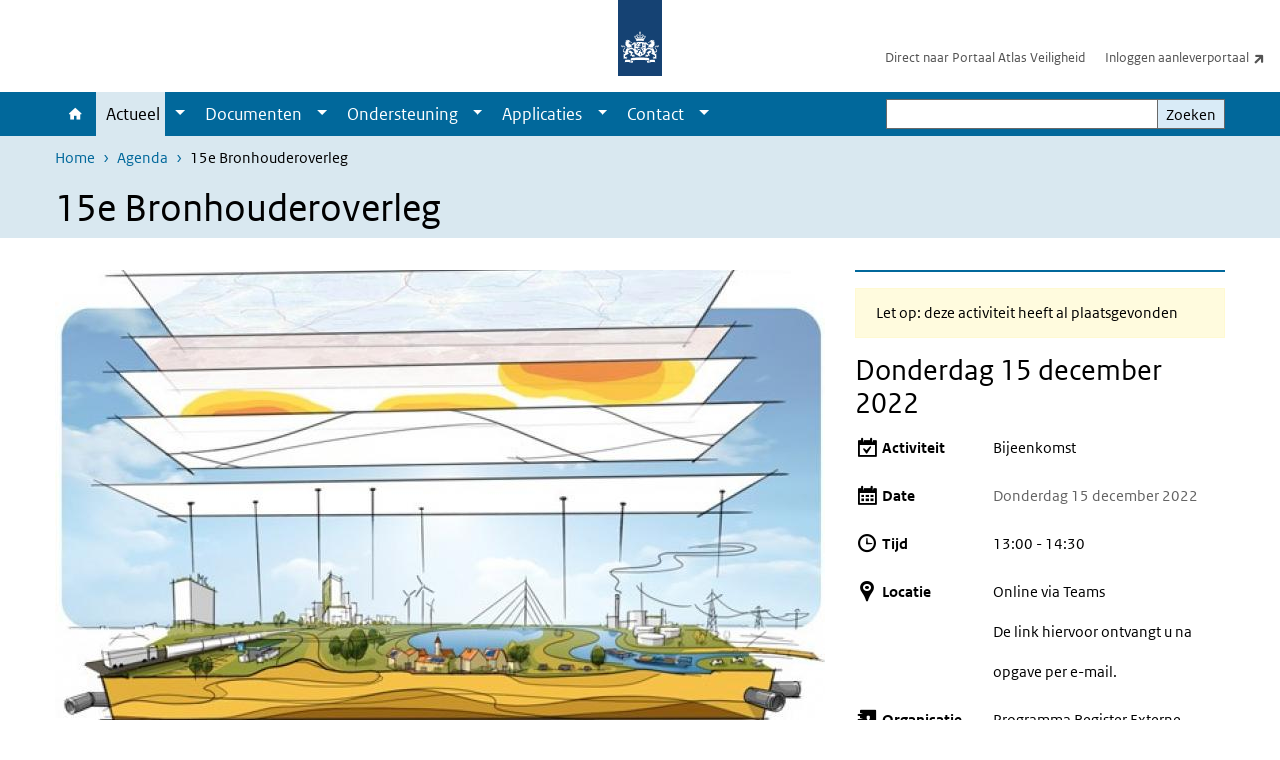

--- FILE ---
content_type: text/html; charset=UTF-8
request_url: https://www.registerexterneveiligheid.nl/agenda/16e-bronhouderoverleg
body_size: 25951
content:
<!DOCTYPE html>
<html lang="nl" dir="ltr">
  <head>
    <meta charset="utf-8" />
<meta name="description" content="Het REV programmateam nodigt u uit voor de 15e bronhoudermeeting op 15 december 2022. Het overleg zal plaatsvinden van 13:00 tot 14:30 uur. Meer informatie over de inhoud van dit overleg volgt nog. Een week voor aanvang ontvangt u een e-mailbevestiging met de onderwerpen definitieve agenda. Graag tot ziens op 15 december!" />
<link rel="apple-touch-icon" sizes="180x180" href="/themes/custom/sdv_theme/favicon_180x180.png" />
<meta name="twitter:card" content="summary_large_image" />
<meta name="twitter:description" content="Het REV programmateam nodigt u uit voor de 15e bronhoudermeeting op 15 december 2022. Het overleg zal plaatsvinden van 13:00 tot 14:30 uur. Meer informatie over de inhoud van dit overleg volgt nog. Een week voor aanvang ontvangt u een e-mailbevestiging met de onderwerpen definitieve agenda. Graag tot ziens op 15 december!" />
<meta name="msapplication-tileimage" content="/themes/custom/sdv_theme/favicon.png" />
<meta name="MobileOptimized" content="width" />
<meta name="HandheldFriendly" content="true" />
<meta name="viewport" content="width=device-width, initial-scale=1.0" />
<meta http-equiv="x-ua-compatible" content="ie=edge" />
<link rel="icon" href="/themes/custom/sdv_theme/favicon.ico" type="image/vnd.microsoft.icon" />
<link rel="alternate" hreflang="nl" href="http://www.registerexterneveiligheid.nl/agenda/16e-bronhouderoverleg" />
<link rel="canonical" href="http://www.registerexterneveiligheid.nl/agenda/16e-bronhouderoverleg" />
<link rel="shortlink" href="http://www.registerexterneveiligheid.nl/node/2271" />

    <title>15e Bronhouderoverleg | Register externe veiligheid</title>
    <link rel="stylesheet" media="all" href="/sites/default/files/css/css_tZKZikjT-4jQiPN_Hy2Igan2lRfjsRGPYOK3NGBeUEg.css?delta=0&amp;language=nl&amp;theme=sdv_theme&amp;include=eJxNyEkKgDAMAMAPVfukkmrAtNHULKC_96LgcaaKuLnCKEqt2xZk5tQ4r6B9qhyYFlHMq8YAnqHBlfBypqN_9zK1M1DvElQgXBbZB6Nj_iPZbY57rmD4ALZhMKk" />
<link rel="stylesheet" media="all" href="/sites/default/files/css/css_ulQs-lSJ840L_oSuaW66p-avOLezAknN_t5nVF0XLoU.css?delta=1&amp;language=nl&amp;theme=sdv_theme&amp;include=eJxNyEkKgDAMAMAPVfukkmrAtNHULKC_96LgcaaKuLnCKEqt2xZk5tQ4r6B9qhyYFlHMq8YAnqHBlfBypqN_9zK1M1DvElQgXBbZB6Nj_iPZbY57rmD4ALZhMKk" />
<link rel="stylesheet" media="print" href="/sites/default/files/css/css_bLnV9Yw8HVNMYcVr0Vg8GPl-x1FVKFlR_Ei2bxmCdiU.css?delta=2&amp;language=nl&amp;theme=sdv_theme&amp;include=eJxNyEkKgDAMAMAPVfukkmrAtNHULKC_96LgcaaKuLnCKEqt2xZk5tQ4r6B9qhyYFlHMq8YAnqHBlfBypqN_9zK1M1DvElQgXBbZB6Nj_iPZbY57rmD4ALZhMKk" />

    <script src="/themes/custom/bootstrap_rijkshuisstijl/js/jquery.min.js?v=3.7.1"></script>

  </head>
  <body>
  <a id="back-to-top-focus" tabindex="-1"></a>
  <nav id="skipnav" class="skipnav list-group">
    <a href="#main-title" class="sr-only sr-only-focusable list-group-item-info">Overslaan en naar de inhoud gaan</a>
    <a href="#navbar-main" class="sr-only sr-only-focusable list-group-item-info">Direct naar de hoofdnavigatie</a>
  </nav>
    <script type="text/javascript">
// <![CDATA[
(function(window, document, dataLayerName, id) {
window[dataLayerName]=window[dataLayerName]||[],window[dataLayerName].push({start:(new Date).getTime(),event:"stg.start"});var scripts=document.getElementsByTagName('script')[0],tags=document.createElement('script');
function stgCreateCookie(a,b,c){var d="";if(c){var e=new Date;e.setTime(e.getTime()+24*c*60*60*1e3),d="; expires="+e.toUTCString();f=""}document.cookie=a+"="+b+d+f+"; path=/"}
var isStgDebug=(window.location.href.match("stg_debug")||document.cookie.match("stg_debug"))&&!window.location.href.match("stg_disable_debug");stgCreateCookie("stg_debug",isStgDebug?1:"",isStgDebug?14:-1);
var qP=[];dataLayerName!=="dataLayer"&&qP.push("data_layer_name="+dataLayerName);isStgDebug&&qP.push("stg_debug");var qPString=qP.length>0?("?"+qP.join("&")):"";
tags.async=!0,tags.src="https://statistiek.rijksoverheid.nl/containers/"+id+".js"+qPString,scripts.parentNode.insertBefore(tags,scripts);
!function(a,n,i){a[n]=a[n]||{};for(var c=0;c<i.length;c++)!function(i){a[n][i]=a[n][i]||{},a[n][i].api=a[n][i].api||function(){var a=[].slice.call(arguments,0);"string"==typeof a[0]&&window[dataLayerName].push({event:n+"."+i+":"+a[0],parameters:[].slice.call(arguments,1)})}}(i[c])}(window,"ppms",["tm","cm"])
})(window, document, 'dataLayer', '591af7a4-1022-45d0-92e9-ef1dfe4d0853');
// ]]>
</script><noscript><iframe src="https://statistiek.rijksoverheid.nl/containers/591af7a4-1022-45d0-92e9-ef1dfe4d0853/noscript.html" title="Piwik PRO embed snippet" height="0" width="0" style="display:none;visibility:hidden" aria-hidden="true"></iframe></noscript>
      <div class="dialog-off-canvas-main-canvas" data-off-canvas-main-canvas>
    

<div class="layout-container">

  
          

<header id="header" class="header   ">
  <div class="logo">
          <a href="/">        <img src="/themes/custom/sdv_theme/logo.svg" width="44" height="77" alt="Rijksoverheid logo | naar de homepage van Register externe veiligheid" class="logo-image" />
      </a>        <span class="wordmark">
      <span class="sender "></span>
      <span class="secondary-sender "></span>
    </span>
  </div>
  </header>
  
  <div class="navbar-topnav">
    <div class="container">
      <div class="topnavwrapper">
        
              <ul class="menu top-navigation navbar-nav">
                    <li class="nav-item">
                                        <a href="https://www.registerexterneveiligheid.nl/atlasveiligheid"  class="nav-link">Direct naar Portaal Atlas Veiligheid</a>
              </li>
                <li class="nav-item">
                                        <a href="https://rev.apps.geodan.nl/aanleverportaal/"  class="nav-link">Inloggen aanleverportaal</a>
              </li>
        </ul>
  


        
      </div>
    </div>
  </div>

            
      <div class="parentnav">
        <div class="navspan">
          <nav class="navbar-nav navbar-expand-lg navbar-full navbar-branded navbar-border" id="navbar-main">
            <div class="container">

              <div class="buttons">
                <button class="navbar-toggler icon-menu" id="menuButton" type="button" data-toggle="collapse" data-target="#navbarResponsive" aria-controls="navbarResponsive" aria-expanded="false">Menu
                </button>

                                <div class="collapse d-lg-flex clearfix" id="navbarResponsive">
                                

                          <ul class="navbar-nav use-dropdown">
        
                    <li class="nav-item">
                                                <a href="/revnieuw" class="icon-home nav-item nav-link" data-drupal-visually-hidden-label="1" data-drupal-link-system-path="node/1901">Home</a>
            </li>
                <li class="nav-item expanded dropdown active">
                      
        <a href="" class="nav-link dropdown--toggle">Actueel</a>

                              <button class="btn dropdown-toggle dropdown-toggle-split showsubnav-button" data-target="#" data-toggle="dropdown" aria-haspopup="true" aria-expanded="false" aria-label="Show submenu">
            <span class="d-none">Actueel</span>
          </button>
                                      <ul class="dropdown-menu">
                      <li>
          <a href="https://www.registerexterneveiligheid.nl/nieuws" class="dropdown-item">Nieuws</a>
        </li>
                      <li>
          <a href="/nieuwsbrieven" class="dropdown-item">Nieuwsbrieven</a>
        </li>
                      <li class="active">
          <a href="/agenda" class="dropdown-item">Agenda</a>
        </li>
                      <li>
          <a href="/storingen-en-incidenten-dashboard" class="dropdown-item">Storingen en Incidenten Dashboard</a>
        </li>
          </ul>
  
                              </li>
                <li class="nav-item expanded dropdown">
                      
        <a href="" class="nav-link dropdown--toggle">Documenten</a>

                              <button class="btn dropdown-toggle dropdown-toggle-split showsubnav-button" data-target="#" data-toggle="dropdown" aria-haspopup="true" aria-expanded="false" aria-label="Show submenu">
            <span class="d-none">Documenten</span>
          </button>
                                      <ul class="dropdown-menu">
                      <li>
          <a href="/handleidingen" class="dropdown-item">Handleidingen</a>
        </li>
                      <li>
          <a href="/video" class="dropdown-item">Video&#039;s</a>
        </li>
                      <li>
          <a href="https://www.registerexterneveiligheid.nl/documenten/brieven" class="dropdown-item">Brieven</a>
        </li>
                      <li>
          <a href="/downloads" class="dropdown-item">Downloads</a>
        </li>
          </ul>
  
                              </li>
                <li class="nav-item expanded dropdown">
                      
        <a href="" class="nav-link dropdown--toggle">Ondersteuning</a>

                              <button class="btn dropdown-toggle dropdown-toggle-split showsubnav-button" data-target="#" data-toggle="dropdown" aria-haspopup="true" aria-expanded="false" aria-label="Show submenu">
            <span class="d-none">Ondersteuning</span>
          </button>
                                      <ul class="dropdown-menu">
                      <li>
          <a href="/aan_de_slag" class="dropdown-item">Een account aanvragen voor het REV</a>
        </li>
                      <li>
          <a href="/kglinfo" class="dropdown-item">Uitleg KGL</a>
        </li>
                      <li>
          <a href="/kaartbeelden" class="dropdown-item">Kaartbeelden</a>
        </li>
                      <li>
          <a href="/veelgestelde-vragen-faqs" class="dropdown-item">Veelgestelde vragen </a>
        </li>
                      <li>
          <a href="/uitleg-rev" class="dropdown-item">Uitleg REV</a>
        </li>
                      <li>
          <a href="https://www.registerexterneveiligheid.nl/uitleg-imev" class="dropdown-item">Uitleg IMEV</a>
        </li>
                      <li>
          <a href="https://www.registerexterneveiligheid.nl/ondersteuning/datakwaliteit" class="dropdown-item">Datakwaliteit</a>
        </li>
                      <li>
          <a href="/nieuwe_mba_rev" class="dropdown-item">Nieuwe MBA&#039;s in het REV</a>
        </li>
                      <li>
          <a href="/planning-datainvoer-register-externe-veiligheidsrisicos" class="dropdown-item">Planning data-invoer</a>
        </li>
                      <li>
          <a href="/kamer-van-koophandel-kvk-nummers-in-rev" class="dropdown-item">KVK-nummers in het REV</a>
        </li>
          </ul>
  
                              </li>
                <li class="nav-item expanded dropdown">
                      
        <a href="/Aanleverportaal" class="nav-link dropdown--toggle">Applicaties</a>

                              <button class="btn dropdown-toggle dropdown-toggle-split showsubnav-button" data-target="#" data-toggle="dropdown" aria-haspopup="true" aria-expanded="false" aria-label="Show submenu">
            <span class="d-none">Applicaties</span>
          </button>
                                      <ul class="dropdown-menu">
                      <li>
          <a href="/aanleverportaal-0" class="dropdown-item">Aanleverportaal/KGL- en MBA-module</a>
        </li>
                      <li>
          <a href="/dataportaal" class="dropdown-item">Dataportaal</a>
        </li>
                      <li>
          <a href="/atlasveiligheid" class="dropdown-item">Portaal Atlas Veiligheid</a>
        </li>
                      <li>
          <a href="/api-informatie-en-ondersteuning" class="dropdown-item">API informatie en ondersteuning</a>
        </li>
          </ul>
  
                              </li>
                <li class="nav-item expanded dropdown">
                      
        <a href="https://registerexterneveiligheid.nl/contact" class="nav-link dropdown--toggle">Contact</a>

                              <button class="btn dropdown-toggle dropdown-toggle-split showsubnav-button" data-target="#" data-toggle="dropdown" aria-haspopup="true" aria-expanded="false" aria-label="Show submenu">
            <span class="d-none">Contact</span>
          </button>
                                      <ul class="dropdown-menu">
                      <li>
          <a href="https://www.registerexterneveiligheid.nl/vragen-aan-helpdesk" class="dropdown-item">Vragen aan helpdesk</a>
        </li>
                      <li>
          <a href="https://www.registerexterneveiligheid.nl/meedenken-over-verbeteringen" class="dropdown-item">Meedenken over verbeteringen</a>
        </li>
          </ul>
  
                              </li>
        </ul>
  



  

  

                  
              <ul class="menu top-navigation navbar-nav">
                    <li class="nav-item">
                                        <a href="https://www.registerexterneveiligheid.nl/atlasveiligheid"  class="nav-link">Direct naar Portaal Atlas Veiligheid</a>
              </li>
                <li class="nav-item">
                                        <a href="https://rev.apps.geodan.nl/aanleverportaal/"  class="nav-link">Inloggen aanleverportaal</a>
              </li>
        </ul>
  


                </div>
                
                                <button class="navbar-toggler navbar-toggler-right auto-sm icon-zoek collapsed" id="searchButton" type="button" data-toggle="collapse" data-target="#searchformResponsive" aria-controls="searchformResponsive" aria-expanded="false"><span class="sr-only">Zoekveld</span>
                </button>
                
                <div class="collapse d-lg-flex clearfix" id="searchformResponsive">
                                      <div class="nav-search">
            <form action="/zoeken" method="get" id="views-exposed-form-zoekresultaten-page-search-dummy" accept-charset="UTF-8" novalidate>
  <div class="form-inline">
  
<div class="js-form-item js-form-type-search form-type-search js-form-item-search form-item-search">
      <label for="edit-search">Zoeken</label>
        <div class="search-wrapper">
  <input data-drupal-selector="edit-search" type="search" id="edit-search" name="search" value="" size="30" maxlength="128" class="form-search form-control">
</div>

        </div>
<div data-drupal-selector="edit-actions" class="form-actions js-form-wrapper form-group" id="edit-actions">
<button data-drupal-selector="edit-submit-zoekresultaten" type="submit" id="edit-submit-zoekresultaten" class="button js-form-submit form-submit btn btn-primary">Zoeken</button>
</div>

</div>

</form>

  
  </div>

                                  </div>

              </div>

            </div>
          </nav>
        </div>

    
                <nav  class="navbar-nav navbar-branded-light">
        <div class="container">
                                  <ul class="breadcrumb ">
      <li class="breadcrumb-item">
              <a href="/">Home</a>
          </li>
      <li class="breadcrumb-item">
              <a href="http://www.registerexterneveiligheid.nl/agenda">Agenda</a>
          </li>
      <li class="breadcrumb-item">
              15e Bronhouderoverleg
          </li>
  </ul>

  
  
        
                   <a id="main-title" tabindex="-1"></a>                                              <h1>15e Bronhouderoverleg</h1>
                  
        
        </div>
      </nav>
      
      
        <div data-drupal-messages-fallback class="hidden"></div>

  

  

  <main role="main">

  <div class="layout-local">
          
  
  </div>

  <div class="layout-content" id="top">
                
<article class="sdv-activity is-promoted full">

  <a id="main-content" tabindex="-1"></a>

      
  
  <div class="container">
    <div class="row">

      <div class="col-lg-12">
        <div class="row">
          <div class="col-lg-8">

          <header class="clearfix">
            <div class="image-activity">      

<img loading="lazy" src="/sites/default/files/styles/content_full/public/2022-02/bronhoudersoverleg.jpg?h=144e938f&amp;itok=Kkl77XC4" width="770" height="450" alt="" class="single-image image-style-content-full" />



</div>
            <p>Het REV programmateam nodigt u uit voor de 15<sup>e</sup>&nbsp;bronhoudermeeting op 15 december 2022. Het overleg zal plaatsvinden van 13:00 tot 14:30 uur.</p>

<p>Meer informatie over de inhoud van dit overleg volgt nog.&nbsp;</p>

<p>Een week voor aanvang ontvangt u een e-mailbevestiging met de onderwerpen definitieve agenda.</p>

<p>Graag tot ziens op 15 december!</p>

<p><a href="mailto:rev@rws.nl?subject=opgave%2015e%20bronhoudersoverleg&amp;body=Hierbij%20geef%20ik%20mij%20op%20voor%20het%2015e%20bronohoudersoverleg%20op%2015%20december%202022%20van%2013:00%20tot%2014:30%20uur.">Klik hier</a>&nbsp;om een e-mail te sturen om u op te geven.&nbsp;</p>


          </header>

                      
          
          </div>

                    <aside class="col-lg-4 complementary-data-block" role="complementary">
            <hr>
                          <div role="alert" aria-label="Waarschuwingsbericht" class="alert fade show active alert-warning">Let op: deze activiteit heeft al plaatsgevonden</div>
                        <h2>Donderdag 15 december 2022</h2>
            <h2 class="mobile"><button class="data-toggler" data-toggle="collapse" data-target="#calendar-meta" aria-controls="calendar-meta" aria-expanded="true">Donderdag 15 december 2022<span class="sr-only"></span></button></h2>

            <div class="collapse desktopShow show" id="calendar-meta">
              <div class="tablewrapper">
                <dl class="clearfix">

                  <dt class="icon-planning">Activiteit</dt>
<dd class="activity-type">Bijeenkomst</dd>

                  <dt class="icon-kalender">Date</dt>
                  <dd class="date start_date">
                    Donderdag 15 december 2022
                                      </dd>
                                      <dt class="icon-klok">Tijd</dt>
                    <dd class="time">13:00 - 14:30</dd>
                  
                  <dt class="icon-locatie-marker">Locatie</dt>
<dd>Online via Teams<br />
De link hiervoor ontvangt u na opgave per e-mail.</dd>

                  <dt class="icon-adresboek">Organisatie</dt>
<dd>Programma Register Externe Veilihgeidsrisico&#039;s</dd>

                </dl>

                
              </div>
            </div>

          </aside>
          
        </div>
      </div>
    </div>
  </div>
</article>

  <div id="block-deeldezepagina" class="sharing-wrapper">
  <div class="container container-spacer-sm">
          <div class="row">
      <div class="col-sm-12">
        <h2>Deel deze pagina</h2>
      </div>
    </div>
          <hr>
          <div class="row">
  <div class="col-sm-12">
    <ul class="common">
            <li>
        <a href="https://www.facebook.com/sharer.php?u=https%3A//www.registerexterneveiligheid.nl/agenda/16e-bronhouderoverleg" class="icon icon-facebook facebook" title="Deel deze pagina via Facebook"><span>Facebook</span></a>
      </li>
                  <li>
        <a href="https://x.com/intent/post?url=https%3A//www.registerexterneveiligheid.nl/agenda/16e-bronhouderoverleg" class="icon icon-x-twitter twitter" title="Deel deze pagina via X"><span>X</span></a>
      </li>
                  <li>
        <a href="https://www.linkedin.com/sharing/share-offsite/?url=https%3A//www.registerexterneveiligheid.nl/agenda/16e-bronhouderoverleg&amp;mini=true" class="icon icon-linked-in linkedin" title="Deel deze pagina via LinkedIn"><span>LinkedIn</span></a>
      </li>
                  <li>
        <a href="https://wa.me/send?text=https%3A//www.registerexterneveiligheid.nl/agenda/16e-bronhouderoverleg" data-action="share/whatsapp/share" class="icon icon-whatsapp whatsapp" target="_blank" title="Deel deze pagina via WhatsApp"><span>WhatsApp</span></a>
      </li>
                  <li>
        <a href="mailto:?body=https%3A//www.registerexterneveiligheid.nl/agenda/16e-bronhouderoverleg" class="icon icon-email email" title="Deel deze pagina via E-mail"><span>E-mail</span></a>
      </li>
          </ul>
  </div>
</div>

      </div>
</div>

  
  </div>

</main>

      <footer class="footer bg-brand">
  <div class="container">
    <div class="row">
      
                    <div class="col-sm-3">
<div aria-labelledby="block-footer2-menu" id="block-footer2" class="block block-menu navigation menu--footer-2">
      
  <h2 id="block-footer2-menu">Service</h2>
  

        
              <ul class="navbar-nav">
                    <li class="nav-item">
                                        <a href="https://www.registerexterneveiligheid.nl/uitleg-rev"  class="nav-link">Wat is het REV</a>
              </li>
                <li class="nav-item">
                                        <a href="/veelgestelde-vragen-faqs"  class="nav-link">Veelgestelde vragen </a>
              </li>
                <li class="nav-item">
                                        <a href="/contact"  class="nav-link">Contact</a>
              </li>
        </ul>
  


  </div>
</div>
<div class="col-sm-3">
<div aria-labelledby="block-footer3-menu" id="block-footer3" class="block block-menu navigation menu--footer-3">
      
  <h2 id="block-footer3-menu">Over deze website</h2>
  

        
              <ul class="navbar-nav">
                    <li class="nav-item">
                                        <a href="https://www.registerexterneveiligheid.nl/over-ons"  class="nav-link">Over ons</a>
              </li>
                <li class="nav-item">
                                        <a href="https://www.registerexterneveiligheid.nl/privacy-statement"  class="nav-link">Privacy statement</a>
              </li>
                <li class="nav-item">
                                        <a href="https://www.registerexterneveiligheid.nl/toegankelijkheid"  class="nav-link">Toegankelijkheid</a>
              </li>
                <li class="nav-item">
                                        <a href="https://www.registerexterneveiligheid.nl/cookies"  class="nav-link">Cookies</a>
              </li>
        </ul>
  


  </div>
</div>

  
          </div>
  </div>
</footer>
  
    </div>   
</div>
  </div>

    
    <script type="application/json" data-drupal-selector="drupal-settings-json">{"path":{"baseUrl":"\/","pathPrefix":"","currentPath":"node\/2271","currentPathIsAdmin":false,"isFront":false,"currentLanguage":"nl"},"pluralDelimiter":"\u0003","suppressDeprecationErrors":true,"ajaxPageState":{"libraries":"eJx1ikEOAiEMAD-E8iTSLs3apQVCW6O_1xiu3mYmg2O4-YJZFl_NHsFmzpfkCqvdUIIS_ltOGQiS6OXCveW6YoLctyarz4KMBzuVI8yH5q3JWKdQUTpBqUdGsG-cEr2VFZo3cmdP9jYn_S0fa3FEyQ","theme":"sdv_theme","theme_token":null},"ajaxTrustedUrl":{"\/zoeken":true},"sdv_ckeditor":{"headings":[{"model":"htmlDivBgBrandLightest","view":{"name":"div","classes":"bg-brand-lightest blockPadding"},"priority":"normal"},{"model":"spanCTA","view":{"name":"span","classes":"cta-button"},"priority":"low"},{"model":"spanCTAAlternative","view":{"name":"span","classes":"cta-button cta-button-alt"},"priority":"high"},{"model":"spanCTAAlternative2","view":{"name":"span","classes":"cta-button cta-button-alt-2"},"priority":"high"},{"model":"htmlPre","view":{"name":"pre","classes":""},"priority":"normal"},{"model":"spanAlignCenter","view":{"name":"span","classes":"text-align-center w100"},"priority":"normal"},{"model":"spanAlignRight","view":{"name":"span","classes":"text-align-right w100"},"priority":"normal"}]},"splunkRum":{"enabled":true,"realm":"eu0","accessToken":"yzJiuhjZ3aU0pZza0xq-aA","applicationName":"rivmweb","deploymentEnvironment":"rivmweb-acc"},"data":{"extlink":{"extTarget":false,"extTargetAppendNewWindowLabel":"(opent in een nieuw venster)","extTargetNoOverride":false,"extNofollow":false,"extTitleNoOverride":false,"extNoreferrer":false,"extFollowNoOverride":false,"extClass":"ext","extLabel":"(externe link)","extImgClass":false,"extSubdomains":false,"extExclude":"(test\\.sdv\\.rivm\\.nl)|(sdv\\.docker\\.localhost)|(rivmweb\\.lndo\\.site)","extInclude":"mailing\\?cid=[0-9]+\\\u0026mid=[0-9]+","extCssExclude":"","extCssInclude":"","extCssExplicit":"","extAlert":false,"extAlertText":"This link will take you to an external web site. We are not responsible for their content.","extHideIcons":false,"mailtoClass":"0","telClass":"tel","mailtoLabel":"(link stuurt een e-mail)","telLabel":"(link is een telefoonnummer)","extUseFontAwesome":true,"extIconPlacement":"append","extPreventOrphan":false,"extFaLinkClasses":"ext","extFaMailtoClasses":"fa fa-envelope-o","extAdditionalLinkClasses":"","extAdditionalMailtoClasses":"","extAdditionalTelClasses":"","extFaTelClasses":"fa fa-phone","whitelistedDomains":[],"extExcludeNoreferrer":""}},"user":{"uid":0,"permissionsHash":"c57731d9c4e583f81d2581df66eecb2bb7946914a7e7b264a183f2e9ca0b70fc"}}</script>
<script src="/sites/default/files/js/js_tE3z2Rqys4BHUNHURTpfxB0EitcXGN1k7u2GUP_ODTg.js?scope=footer&amp;delta=0&amp;language=nl&amp;theme=sdv_theme&amp;include=eJwtx8ENwCAIAMCFTBnJiJoWRTECTcfvx98dipjaTitual0fJ1WjxnCzYOJQP2OaHcr2lfg6DVreiISZrMbsajLgNOhinz1uH3BIk-wHo0Ep7w"></script>
<script src="https://cdn.signalfx.com/o11y-gdi-rum/latest/splunk-otel-web.js "></script>
<script src="/sites/default/files/js/js_ooE1-8ujIckdLzN1NNZ38U3ItwaDTiuJm7WeZf6aVoU.js?scope=footer&amp;delta=2&amp;language=nl&amp;theme=sdv_theme&amp;include=eJwtx8ENwCAIAMCFTBnJiJoWRTECTcfvx98dipjaTitual0fJ1WjxnCzYOJQP2OaHcr2lfg6DVreiISZrMbsajLgNOhinz1uH3BIk-wHo0Ep7w"></script>

  </body>
</html>


--- FILE ---
content_type: application/javascript
request_url: https://www.registerexterneveiligheid.nl/sites/default/files/js/js_tE3z2Rqys4BHUNHURTpfxB0EitcXGN1k7u2GUP_ODTg.js?scope=footer&delta=0&language=nl&theme=sdv_theme&include=eJwtx8ENwCAIAMCFTBnJiJoWRTECTcfvx98dipjaTitual0fJ1WjxnCzYOJQP2OaHcr2lfg6DVreiISZrMbsajLgNOhinz1uH3BIk-wHo0Ep7w
body_size: 370872
content:
/* @license GPL-2.0-or-later https://git.drupalcode.org/project/once/-/raw/v1.0.1/LICENSE.md */
/*! @drupal/once - v1.0.1 - 2021-06-12 */
var once=function(){"use strict";var n=/[\11\12\14\15\40]+/,e="data-once",t=document;function r(n,t,r){return n[t+"Attribute"](e,r)}function o(e){if("string"!=typeof e)throw new TypeError("once ID must be a string");if(""===e||n.test(e))throw new RangeError("once ID must not be empty or contain spaces");return'[data-once~="'+e+'"]'}function u(n){if(!(n instanceof Element))throw new TypeError("The element must be an instance of Element");return!0}function i(n,e){void 0===e&&(e=t);var r=n;if(null===n)r=[];else{if(!n)throw new TypeError("Selector must not be empty");"string"!=typeof n||e!==t&&!u(e)?n instanceof Element&&(r=[n]):r=e.querySelectorAll(n)}return Array.prototype.slice.call(r)}function c(n,e,t){return e.filter((function(e){var r=u(e)&&e.matches(n);return r&&t&&t(e),r}))}function f(e,t){var o=t.add,u=t.remove,i=[];r(e,"has")&&r(e,"get").trim().split(n).forEach((function(n){i.indexOf(n)<0&&n!==u&&i.push(n)})),o&&i.push(o);var c=i.join(" ");r(e,""===c?"remove":"set",c)}function a(n,e,t){return c(":not("+o(n)+")",i(e,t),(function(e){return f(e,{add:n})}))}return a.remove=function(n,e,t){return c(o(n),i(e,t),(function(e){return f(e,{remove:n})}))},a.filter=function(n,e,t){return c(o(n),i(e,t))},a.find=function(n,e){return i(n?o(n):"[data-once]",e)},a}();

;
/* @license GPL-2.0-or-later https://www.drupal.org/licensing/faq */
window.drupalTranslations={"strings":{"":{"An AJAX HTTP error occurred.":"Er is een AJAX HTTP fout opgetreden.","HTTP Result Code: !status":"HTTP-resultaatcode: !status","An AJAX HTTP request terminated abnormally.":"Een AJAX HTTP-aanvraag is onverwacht afgebroken","Debugging information follows.":"Debug informatie volgt.","Path: !uri":"Pad: !uri","StatusText: !statusText":"Statustekst: !statusText","ResponseText: !responseText":"Antwoordtekst: !responseText","ReadyState: !readyState":"ReadyState: !readyState","CustomMessage: !customMessage":"CustomMessage: !customMessage","Please wait...":"Even geduld...","The response failed verification so will not be processed.":"Het antwoord kon niet geverifieerd worden en zal daarom niet worden verwerkt.","The callback URL is not local and not trusted: !url":"De callback-URL is niet lokaal en vertrouwd: !url","Changed":"Gewijzigd","An error occurred during the execution of the Ajax response: !error":"Er is een fout opgetreden bij het uitvoeren van een Ajax-verzoek: !error","The following files could not be loaded: @dependencies":"De volgende bestanden konden niet geladen worden: @dependencies","Processing...":"Bezig...","Hide":"Verbergen","Show":"Weergeven","List additional actions":"Aanvullende acties weergeven","New revision":"Nieuwe revisie","No revision":"Geen revisie","Needs to be updated":"Moet worden bijgewerkt","Does not need to be updated":"Hoeft niet te worden bijgewerkt","Flag other translations as outdated":"Markeer andere vertalingen als verouderd","Do not flag other translations as outdated":"Markeer andere vertalingen niet als verouderd","Edit":"Bewerken","Edit machine name":"Machinenaam bewerken","Status message":"Statusbericht","Error message":"Foutmelding","Warning message":"Waarschuwingsbericht","Re-order rows by numerical weight instead of dragging.":"Herschik de rijen op basis van gewicht, in plaats van slepen.","Show row weights":"Gewicht van rijen tonen","Hide row weights":"Gewicht van rij verbergen","Drag to re-order":"Slepen om de volgorde te wijzigen","You have unsaved changes.":"Er zijn niet-opgeslagen wijzigingen.","Change order":"Volgorde wijzigen","Move in any direction":"In elke richting bewegen","Show all columns":"Alle kolommen tonen","Hide lower priority columns":"Kolommen met een lagere prioriteit verbergen","Show table cells that were hidden to make the table fit within a small screen.":"Toon de tabelcellen die verborgen werden om de tabel te laten passen op een klein scherm.","Select all rows in this table":"Selecteer alle regels van deze tabel","Deselect all rows in this table":"De-selecteer alle regels van deze tabel","(active tab)":"(actieve tabblad)","1 block is available in the modified list.\u0003@count blocks are available in the modified list.":"1 blok beschikbaar in de lijst met wijzigingen.\u0003@count blokken beschikbaar in de lijst met wijzigingen.","Not restricted":"Geen beperking","Restricted to certain pages":"Beperkt tot bepaalde pagina\u0027s","The block cannot be placed in this region.":"Het blok kan niet worden geplaatst in dit gebied.","Rich Text Editor, !label field":"Opgemaakte tekst-editor, veld !label","Loading...":"Bezig met laden...","Link":"Link","Unlink":"Link verwijderen","Edit Link":"Link bewerken","Unlock":"Ontgrendelen","Lock":"Vergrendel","Open":"Open","Close":"Sluiten","@action @title configuration options":"@action @title configuratie-instellingen","Tabbing is no longer constrained by the Contextual module.":"Gebruik van tab-toets is niet langer beperkt tot de contextuele links.","Tabbing is constrained to a set of @contextualsCount and the edit mode toggle.":"Gebruik van de tab-toets is beperkt tot een set van @contextualsCount en het wisselen van de bewerkenmodus.","Press the esc key to exit.":"Druk op de ESC-toets om af te sluiten.","@count contextual link\u0003@count contextual links":"@count contextuele link\u0003@count contextuele links","Changing the text format to %text_format will permanently remove content that is not allowed in that text format.\u003Cbr\u003E\u003Cbr\u003ESave your changes before switching the text format to avoid losing data.":"Wijzigen van de tekstopmaak naar %text_format zal inhoud die niet toegestaan is in die opmaak permanent verwijderen.\u003Cbr\u003E\u003Cbr\u003ESla uw wijzigingen op voordat u de tekstopmaak omschakelt, om gegevensverlies te voorkomen.","Change text format?":"Tekstopmaak aanpassen?","Continue":"Doorgaan","Cancel":"Annuleren","The selected file %filename cannot be uploaded. Only files with the following extensions are allowed: %extensions.":"Het bestand %filename kan niet ge\u00fcpload worden. Alleen bestanden met de volgende extensies zijn toegestaan: %extensions.","Hide description":"Beschrijving verbergen","Show description":"Beschrijving tonen","Changes made in this table will not be saved until the form is submitted.":"Wijzigingen in deze tabel worden pas opgeslagen wanneer het formulier wordt ingediend.","Done":"Gereed","Prev":"Vorige","Next":"Volgende","Today":"Vandaag","Jan":"jan","Feb":"feb","Mar":"mrt","Apr":"apr","May":"mei","Jun":"jun","Jul":"jul","Aug":"aug","Sep":"sep","Oct":"okt","Nov":"nov","Dec":"dec","Sunday":"zondag","Monday":"maandag","Tuesday":"dinsdag","Wednesday":"woensdag","Thursday":"donderdag","Friday":"vrijdag","Saturday":"zaterdag","Sun":"zo","Mon":"ma","Tue":"di","Wed":"wo","Thu":"do","Fri":"vr","Sat":"za","Su":"zo","Mo":"ma","Tu":"di","We":"wo","Th":"do","Fr":"vr","Sa":"za","mm\/dd\/yy":"mm\/dd\/jj","By @name on @date":"Door @name op @date","By @name":"Door @name","Authored on @date":"Aangemaakt op @date","Not in menu":"Niet in een menu","Not promoted":"Niet aangeraden","Leave preview?":"Voorbeeldweergave verlaten?","Leave preview":"Voorbeeldweergave verlaten","Leaving the preview will cause unsaved changes to be lost. Are you sure you want to leave the preview?":"Het verlaten van de voorbeeldweergave betekent dat nog niet opgeslagen wijzigingen verloren gaan. Weet u zeker dat u de voorbeeldweergave wilt verlaten?","CTRL+Left click will prevent this dialog from showing and proceed to the clicked link.":"CTRL+klik om deze dialoog over te slaan en direct naar de link te gaan.","Alias: @alias":"Alias: @alias","No alias":"Geen alias","!modules modules are available in the modified list.":"!modules modules zijn beschikbaar in de aangepaste lijst.","Hide summary":"Samenvatting verbergen","Edit summary":"Samenvatting bewerken","Home":"Home","The toolbar cannot be set to a horizontal orientation when it is locked.":"Als de werkbalk geblokkeerd is kan deze niet op horizontale ori\u00ebntatie gezet worden.","Horizontal orientation":"Horizontale ori\u00ebntatie","Vertical orientation":"Verticale ori\u00ebntatie","Extend":"Uitbreiding","Collapse":"Inklappen","@label":"@label","Tray orientation changed to @orientation.":"Ori\u00ebntatie van de lade aangepast naar @orientation.","closed":"gesloten","opened":"geopend","Tray \u0022@tray\u0022 @action.":"Lade \u0027@tray\u0027 @action.","Tray @action.":"Lade @action.","Add":"Toevoegen","Remove group":"Groep verwijderen","Apply (all displays)":"Toepassen (alle weergaven)","Revert to default":"Terugzetten naar standaard","Apply (this display)":"Toepassen (deze weergave)","Remove filters":"Verwijder filters","Filters":"Filters","Configure filtering":"Stel filtering in","Filtering":"Filtering","Options":"Opties","Scale":"Schalen","Show legend":"Toon legenda","Zoom into my location":"Zoom in op mijn locatie","Search location":"Zoek locatie","Start searching":"Start zoeken","close":"sluiten","Show results":"Toon resultaten","Zooming in and out":"In- en uitzoomen","Zoom out to map extension":"Zoom uit naar kaartextensie","Show map fullscreen":"Toon kaart in volledig venster","Play slider":"Speel slider af","Slider":"Slider","Exit fullscreen":"Ga uit volledige scherm modus","Zoom in":"Inzoomen","Zoom out":"Uitzoomen","Edit Link (simple)":"Link bewerken (eenvoudig)","Edit Link (advanced)":"Link bewerken (geavanceerd)","Drop files here to upload":"Sleep bestanden hierheen om te uploaden","Cancel upload":"Upload annuleren","Remove file":"Verwijder bestand","GB":"Groot-Britanni\u00eb","MB":"MB","KB":"KB","link is external":"link is extern","link sends email":"link verstuurt e-mail","download":"download","tab":"tab","window":"venster","Page editor":"Pagina-editor","Layout editor":"Lay-out editor","Edit user":"Gebruiker bewerken","Edit term":"Term bewerken","Translation needed: ":"Vertaling nodig: ","Toggle accessibility tools":"Toegankelijkheidshulpmiddelen in- of uitschakelen","Issues":"Uitgaven","Outline":"Structuur","Alt Text":"Alternatieve tekst","About this tool":"Over dit hulpmiddel","Previous":"Vorige","First":"Eerste","hidden alerts":"verborgen meldingen","Alt text: ":"Alternatieve tekst: ","(missing!)":"(missend!)","(none; image marked as decorative)":"(geen; afbeelding gemarkeerd als decoratief)","(flagged for skipped level) ":"(gemarkeerd voor overgeslagen niveau) ","(empty heading) ":"(lege kop) ","(flagged for length) ":"(gemarkeerd voor lengte) ","This browser can not run Editoria11y.":"Deze browser kan Editoria11y niet uitvoeren.","image of":"afbeelding van","graphic of":"grafische weergave van","picture of":"afbeelding van","placeholder":"plaatshouder","photo of":"foto van","spacer":"spacer","tbd":"tbd","todo":"todo","alt":"alt","chart":"grafiek","decorative":"decoratief","image":"afbeelding","graphic":"afbeelding","photo":"foto","placeholder image":"tijdelijke afbeelding","to do":"te doen","file":"bestand","learn":"leren","to":"naar","more":"meer","now":"nu","this":"dit","page":"pagina","link":"link","site":"site","website":"website","check":"controleer","out":"uit","view":"weergeven","our":"onze","read":"lezen","form":"formulier","here":"hier","click":"klik","learn more":"meer informatie","this page":"deze pagina","this link":"deze link","this site":"deze website","our website":"onze website","check out":"bekijk","view our":"bekijk onze","click here":"klik hier","manual check needed":"handmatige controle nodig","alert":"alarm","Mark as checked and OK":"Markeren als gecontroleerd en OK","Hide alert":"Melding verbergen","Restore this alert marked as OK":"Deze melding \u0027gemarkeerd als OK\u0027 herstellen","Restore this hidden alert":"Deze verborgen melding herstellen","This alert has been hidden by an administrator":"Deze melding is verborgen door een beheerder","Manual check: was a heading level skipped?":"Handmatige controle: is er een kopniveau overgeslagen?","Heading tag without any text":"Kop zonder tekst","Manual check: long heading":"Handmatige controle: lange kop","Manual check: is this a blockquote?":"Handmatige controle: is dit een blockquote?","Image has no alternative text attribute":"Afbeelding heeft geen alternatieve tekst-attribuut","Manual check: image has no alt text":"Handmatige controle: afbeelding heeft geen alternatieve tekst","Alt text is meaningless":"Alt-tekst heeft geen betekenis","Image\u0027s text alternative is a URL":"De alternatieve tekst van de afbeelding is een URL","Linked image\u0027s text alternative is a URL":"De alternatieve tekst van de gelinkte afbeelding is een URL","Manual check: possibly redundant text in alt":"Handmatige controle: mogelijk overbodige tekst in alt","Manual check: possibly redundant text in linked image":"Handmatige controle: mogelijk overbodige tekst in gelinkte afbeelding","Image\u0027s text alternative is unpronounceable":"Het tekstalternatief van de afbeelding is onuitspreekbaar","Linked Image has no alt text":"Gelinkte afbeelding heeft geen alternatieve tekst","Manual check: very long alternative text":"Handmatige controle: zeer lange alternatieve tekst","Manual check: very long alternative text in linked image":"Handmatige controle: zeer lange alternatieve tekst in gelinkte afbeelding","Manual check: link contains both text and an image":"Handmatige controle: link bevat zowel tekst als een afbeelding","Link with no accessible text":"Link zonder toegankelijke tekst","This link\u0027s text is:":"De tekst van deze link is:","Manual check: is this link text a URL?":"Handmatige controle: is deze linktekst een URL?","Manual check: is this link meaningful and concise?":"Handmatige controle: is deze link betekenisvol en beknopt?","Manual check: is the linked document accessible?":"Handmatige controle: is het gelinkte document toegankelijk?","Manual check: is opening a new window expected?":"Handmatige controle: is het openen van een nieuw venster verwacht?","Table has no header cells":"Tabel heeft geen kopcellen","Content heading inside a table":"Inhoudskop in een tabel","Empty table header cell":"Lege tabelkopcel","Manual check: should this have list formatting?":"Handmatige controle: zou dit lijstopmaak moeten hebben?","Manual check: should this be a heading?":"Handmatige controle: moet dit een kop zijn?","Manual check: is this uppercase text needed?":"Handmatige controle: is deze tekst in hoofdletters nodig?","Manual check: is this video accurately captioned?":"Handmatige controle: is deze video nauwkeurig ondertiteld?","Manual check: is an accurate transcript provided?":"Handmatige controle: is een nauwkeurige transcriptie aangeboden?","Manual check: is this visualization accessible?":"Handmatige controle: is deze visualisatie toegankelijk?","Manual check: is this embed a keyboard trap?":"Handmatige controle: is deze invoeging een toetsenbordval?","Manual check: is this embedded content accessible?":"Handmatige controle: is deze ingevoegde inhoud toegankelijk?","No content available for Editoria11y to check.":"Er is geen inhoud beschikbaar die Editoria11y kan controleren.","Editorially":"Editorially","Check headings \u0026 alt text":"Koppen en alternatieve tekst controleren","Hide headings \u0026 alt text":"Koppen en alternatieve tekst verbergen","Headings":"Koppen","Go to first alert":"Ga naar eerste melding","Go to next alert":"Ga naar volgende melding","Go to previous alert":"Ga naar vorige melding","Show hidden alert":"Verborgen melding weergeven","Hide hidden alert":"Verborgen melding verbergen","Show accessibility alerts":"Toegankelijkheidsmeldingen weergeven","Show accessibility checker":"Toegankelijkheidscontrole weergeven","Hide accessibility checker":"Toegankelijkheidscontrole verbergen","Hide accessibility alerts":"Toegankelijkheidsmeldingen verbergen","This shows the heading outline. Check that it matches how the content is organized visually.":"Dit toont de koppenstructuur. Controleer of deze overeenkomt met de manier waarop de inhoud visueel is georganiseerd.","Check that each image describes what it means in context, and that there are no images of text.":"Controleer of iedere afbeelding de betekenis in de context beschrijft en of er geen afbeeldingen met tekst zijn.","No images found.":"Geen afbeeldingen gevonden.","Note: this content may not be visible. Look for it inside the outlined container.":"Opmerking: deze inhoud is mogelijk niet zichtbaar. Zoek ernaar binnen de omkaderde container.","copyright":"copyright","courtesy of":"met dank aan","photo by":"foto gemaakt door","photograph":"foto","picture":"afbeelding","Accessibility %label":"Toegankelijkheid %label","Edit this content":"Deze inhoud bewerken","@count similar issues":"@count vergelijkbare problemen","Ignore all like this":"Alle overeenkomstige negeren","Mark all like this as OK":"Alles zoals dit markeren als OK","Hides this alert for all editors":"Verberg deze melding voor alle redacteuren","Hides this alert for you":"Verberg deze melding voor uzelf","Open site reports in new tab":"Siterapporten in een nieuw tabblad openen","@Editoria11yLink checks for common accessibility needs, such as image alternative text, meaningful heading outlines and well-named links.":"@Editoria11yLink controleert op veelvoorkomende toegankelijkheidsbehoeften zoals alternatieve tekst bij afbeeldingen, een zinvolle koppenstructuur en duidelijk benoemde links.","Many alerts are \u0022manual checks.\u0022 Manual checks can be dismissed:":"Veel meldingen zijn \u0027handmatige controles.\u0027 Handmatige controles kunnen genegeerd worden:","\u0022Mark as checked and OK\u0022 hides the alert for all editors.":"\u0027Markeren als gecontroleerd en OK\u0027 verbergt de melding voor alle redacteuren.","\u0022Ignore this manual check\u0022 leaves the tip visible to other editors.":"\u0027Negeer deze handmatige controle\u0027 laat de tip zichtbaar voor andere redacteuren.","Dismissed alerts can be found via the \u0022Show hidden alerts\u0022 toggle.":"Genegeerde meldingen kunnen gevonden worden via de \u0027Verborgen meldingen tonen\u0027-schakelaar.","If an incorrect alert is appearing on many pages, site administrators can tell the checker to ignore particular elements and page regions.":"Als op meerdere pagina\u0027s een onjuiste melding wordt weergegeven, kunnen sitebeheerders instellen dat bepaalde elementen en paginaregio\u0027s genegeerd worden.","And remember that automated checkers cannot replace proofreading and testing for accessibility.":"Vergeet niet dat geautomatiseerde controles het proeflezen en testen op toegankelijkheid niet kunnen vervangen.","Report bugs \u0026 request changes":"Bugs melden en wijzigingen aanvragen","Heading level 1":"Kopniveau 1","Heading level 2: a topic":"Kopniveau 2: een onderwerp","Heading level 3: a subtopic":"Kopniveau 3: een sub-onderwerp","Heading level 2: a new topic":"Kopniveau 2: een nieuw onderwerp","Headings and subheadings create a navigable table of contents for assistive devices. The numbers indicate indents in a nesting relationship:":"Koppen en subkoppen vormen een navigeerbare inhoudsopgave voor ondersteunende technologie\u00ebn. De cijfers geven de inspringing in de geneste structuur aan:","This heading skipped from level %prevLevel to level %level. From a screen reader, this sounds like content is missing.":"Deze kop springt van niveau %prevLevel naar niveau %level. Voor schermlezers lijkt er inhoud te ontbreken.","\u003Cstrong\u003ETo fix:\u003C\/strong\u003E adjust levels to form an accurate outline, without gaps.":"\u003Cstrong\u003EOplossen:\u003C\/strong\u003E niveaus aanpassen om een accurate structuur te vormen, zonder gaten.","Empty headings create confusing gaps in this outline: they could mean the following content is still part of the previous section, or that the text was unpronounceable for some reason.":"Lege koppen zorgen voor verwarrende gaten in deze structuur. Ze kunnen betekenen dat de daaropvolgende inhoud nog steeds deel uitmaakt van de vorige sectie, of dat de tekst om een of andere reden onuitspreekbaar was.","\u003Cstrong\u003ETo fix:\u003C\/strong\u003E add text to this heading, or delete this empty line.":"\u003Cstrong\u003EOplossen:\u003C\/strong\u003E tekst toevoegen aan deze kop of deze lege regel verwijderen.","\u003Cstrong\u003ETo fix:\u003C\/strong\u003E shorten this heading if possible, or remove the heading style if it was only applied to this text to provide visual emphasis.":"\u003Cstrong\u003EOplossen:\u003C\/strong\u003E deze kop indien mogelijk inkorten of verwijder de kopopmaak als die alleen is gebruikt voor visuele nadruk.","Blockquote formatting tells screen readers that the text should be announced as a quotation. This was flagged because short blockquotes are sometimes actually headings. If this \u003Cem\u003Eis\u003C\/em\u003E a heading and not a quotation, use heading formatting instead, so this appears in the page outline.":"De opmaak met blockquotes geeft schermlezers aan dat de tekst als citaat moet worden voorgelezen. Deze is gemarkeerd omdat korte blockquotes soms eigenlijk koppen zijn. Als dit \u003Cem\u003Eeen kop\u003C\/em\u003E is en geen citaat, gebruik dan kopopmaak zodat het zichtbaar is in de koppenstructuur van de pagina.","Note that a good alt describes the image\u0027s message, not simply what it contains. Depending on the context, the alt for the picture of a child kicking a ball might emphasize the setting, the child, the kick or the ball:":"Let op dat een goede alt-tekst de boodschap van de afbeelding beschrijft, niet alleen wat het bevat. Afhankelijk van de context kan de alt-tekst voor de afbeelding van een kind dat een bal schopt de nadruk leggen op de omgeving, het kind, de trap of de bal:","Child happily kicking a ball on a summer day":"Een kind schopt vrolijk tegen een bal op een zomerse dag","A.J. playing in the new team uniform":"A.J. speelt in het nieuwe teamuniform","A.J.\u0027s game-winning kick curved in from the left sideline!":"A.J.\u0027s winnende trap draait in vanaf de linker zijlijn!","The medium ball is the right size for this 9-year-old child":"De middelgrote bal is de juiste maat voor dit 9-jarige kind","When screen readers encounter an image with no alt attribute at all, they dictate the url of the image file instead, often one letter at a time.":"Wanneer schermlezers een afbeelding zonder alt-attribuut tegenkomen, lezen ze in plaats daarvan de URL van het bestand voor, vaak letter voor letter.","To fix: either add an empty alt (alt=\u0022\u0022) to indicate this image should be ignored by screen readers, or add descriptive alt text.":"Oplossen: voeg een lege alt (alt=\u0022\u0022) toe om aan te geven dat deze afbeelding genegeerd moet worden door schermlezers, of voeg een beschrijvende alternatieve tekst toe.","Unless this image is purely decorative (a spacer icon or background texture), an alt should probably be provided. Photos in page content \u003Cstrong\u003Ealmost always need alt text.\u003C\/strong\u003E Since many screen reader users can see there is an image present, it can be very confusing to move the cursor across the place on the page where an image is visible, but hear nothing.":"Tenzij deze afbeelding puur decoratief is (een spacer-icoon of achtergrondtextuur), moet er waarschijnlijk een alt-tekst toegevoegd worden. Foto\u0027s in de pagina-inhoud \u003Cstrong\u003Ehebben bijna altijd alt-tekst nodig.\u003C\/strong\u003E Omdat veel gebruikers van schermlezers kunnen zien dat er een afbeelding aanwezig is, kan het erg verwarrend zijn om de cursor over de plek op de pagina te bewegen waar een afbeelding zichtbaar is, maar niets te horen.","The alt text for this image is \u0022%alt,\u0022 which probably describes the file name, not the contents of the image.":"De alt-tekst voor deze afbeelding is \u0027%alt\u0027, wat waarschijnlijk de bestandsnaam beschrijft en niet de inhoud van de afbeelding.","\u003Cstrong\u003ETo fix:\u003C\/strong\u003E set this image\u0027s alternative text to a concise description of what this image means in this context.":"\u003Cstrong\u003EOplossen:\u003C\/strong\u003E zet in de alternatieve tekst van deze afbeelding een beknopte beschrijving van wat deze afbeelding in deze context betekent.","The alt text for this image is \u0022%alt,\u0022 which was flagged for being common placeholder text.":"De alt-tekst voor deze afbeelding is \u0027%alt\u0027, wat gemarkeerd is als veelgebruikte tijdelijke tekst.","When a link includes an image, the image\u0027s alt text becomes the link text announced by screen readers. Links should clearly and concisely describe their destination, even out of context.":"Als een link een afbeelding bevat, wordt de alt-tekst van de afbeelding de linktekst die door schermlezers wordt aangekondigd. Links moeten hun bestemming duidelijk en beknopt beschrijven, zelfs buiten de context.","The alt text for this image is \u0022%alt,\u0022 which probably does not describe this link.":"De alt-tekst voor deze afbeelding is \u0027%alt\u0027, wat waarschijnlijk de afbeelding, maar niet deze link beschrijft.","When a link is wrapped around an image and there is no other text, the image\u0027s alt text becomes the link text announced by screen readers. Links should clearly and concisely describe their destination; a URL (usually pronounced by the screen reader one letter at a time) does not.":"Als een link om een afbeelding heen staat en er verder geen andere tekst is, wordt de alt-tekst van de afbeelding de linktekst die door schermlezers wordt aangekondigd. Links moeten hun bestemming duidelijk en beknopt beschrijven; een URL (die door schermlezers meestal letter voor letter wordt uitgesproken) doet dat niet.","Good link text: \u0022About us\u0022":"Goede linktekst: \u0027Over ons\u0027","Bad link text: \u0022H T T P S colon forward slash forward slash example dot com forward slash aye bee oh you tee you ess\u0022":"Slechte linktekst: \u0027H T T P S dubbele punt schuine streep schuine streep voorbeeld punt com schuine streep o v e r o n s\u0027","The alt text for this image is \u0022%alt,\u0022 which mentions that this image is an image.":"De alt-tekst van deze afbeelding is \u0027%alt\u0027, waarin wordt vermeld dat dit een afbeelding is.","Screen readers announce they are describing an image when reading alt text, so phrases like \u0022image of\u0022 and \u0022photo of\u0022 are usually redundant in alt text; the screen reader user hears \u0022image: image of something.\u0022":"Schermlezers kondigen aan dat ze een afbeelding beschrijven wanneer ze een alt-tekst voorlezen, dus zinsdelen als \u0027afbeelding van\u0027 of \u0027foto van\u0027 zijn meestal overbodig; de schermlezer zegt dan bijvoorbeeld \u0027afbeelding: afbeelding van iets.\u0027","Note that this is OK if the format is referring to the \u003Cstrong\u003Econtent\u003C\/strong\u003E of the image:":"Dit is geen probleem als de aanduiding naar de \u003Cstrong\u003Einhoud\u003C\/strong\u003E van de afbeelding verwijst:","Format is redundant: \u0022\u003Cem\u003Ephoto of\u003C\/em\u003E a VHS tape\u0022":"Formaat is overbodig: \u0027\u003Cem\u003Efoto van\u003C\/em\u003E een VHS-band\u0027","Format is relevant: \u0022\u003Cem\u003Ephoto of\u003C\/em\u003E a VHS tape in a photo album being discussed in a history class\u0022":"Formaat is relevant: \u0027\u003Cem\u003Efoto\u003C\/em\u003E in een fotoalbum van een VHS-band die besproken wordt in een geschiedenisles\u0027","The alt text for this image is \u0022%alt,\u0022 which mentions that this image is an image.\u0022":"De alt-tekst voor deze afbeelding is \u0027%alt\u0027, waarin wordt vermeld dat deze afbeelding een afbeelding is.","Links should clearly and concisely describe their destination. Since words like \u0022image,\u0022 \u0022graphic\u0022 or \u0022photo\u0022 are already redundant in text alternatives (screen readers already identify the image as an image), their presence in a linked image usually means the text alternative is describing the image instead of the link":"Links moeten duidelijk en beknopt de bestemming beschrijven. Aangezien woorden zoals \u0027afbeelding\u0027, \u0027grafische weergave\u0027 of \u0027foto\u0027 al overbodig zijn in tekstalternatieven (schermlezers identificeren de afbeelding al als een afbeelding), betekent hun aanwezigheid in een gelinkte afbeelding meestal dat het tekstalternatief de afbeelding beschrijft in plaats van de link","Bad link text: \u0022Image of five people jumping\u0022":"Slechte linktekst: \u0027Afbeelding van vijf springende mensen\u0027","The alt text for this image is \u0022%alt,\u0022 which only contains unpronounceable symbols and\/or spaces. Screen readers will announce that an image is present, and then pause awkwardly: \u0022image: ____.\u0022":"De alt-tekst voor deze afbeelding is \u0027%alt\u0027, die alleen onuitspreekbare symbolen en\/of spaties bevat. Schermlezers zullen aankondigen dat er een afbeelding aanwezig is en daarna ongemakkelijk pauzeren: \r\n\u0027afbeelding: ____.\u0027","\u003Cstrong\u003ETo fix:\u003C\/strong\u003E add a descriptive alt, or provide a \u003Cem\u003Ecompletely\u003C\/em\u003E empty alt (alt=\u0022\u0022) if this is just an icon or spacer, and screen readers should ignore it.":"\u003Cstrong\u003EOplossen:\u003C\/strong\u003E voeg een beschrijvende alternatieve tekst toe, of geef een \u003Cem\u003Evolledig\u003C\/em\u003E lege alt (alt=\u0022\u0022) als dit alleen een icoon of spati\u00ebring is, en schermlezers het moeten negeren.","When a link is wrapped around an image, the image\u0027s alt text provides the link\u0027s title for screen readers.":"Wanneer een link om een afbeelding is geplaatst, biedt de alt-tekst van de afbeelding de titel van de link aan voor schermlezers.","\u003Cstrong\u003ETo fix:\u003C\/strong\u003E set this image\u0027s alternative text to something that describes the link\u0027s destination, or add text next to the image, within the link.":"\u003Cstrong\u003EOplossen:\u003C\/strong\u003E stel de alternatieve tekst van deze afbeelding in op iets dat de bestemming van de link beschrijft of voeg binnen de link naast de afbeelding ook tekst toe.","Image text alternatives are announced by screen readers as a single run-on sentence; listeners must listen to the entire alt a second time if they miss something. If this cannot be reworded to something succinct, it is better to use the alt to reference a visible text alternative for complex images. For example:":"De tekstalternatieven voor afbeeldingen worden door schermlezers aangekondigd als \u00e9\u00e9n doorlopende zin; luisteraars moeten de gehele alt-tekst een tweede keer beluisteren als ze iets missen. Als dit niet herschreven kan worden naar iets beknopts, is het beter om de alt-tekst te gebruiken om te verwijzen naar een zichtbaar tekstalternatief voor complexe afbeeldingen. Bijvoorbeeld:","\u0022Event poster; details follow in caption\u0022":"\u0027Poster voor evenement; details volgen in het onderschrift\u0027","\u0022Chart showing our issues going to zero; details follow in table\u0022":"\u0027Grafiek laat zien dat onze problemen tot nul zijn gedaald; details volgen in de tabel\u0027","This image\u0027s alt text is: %alt":"De alt-tekst van deze afbeelding is: %alt","The alt text on a linked image is used to describe the link destination. Links should be brief, clear and concise, as screen reader users often listen to the list of links on the page to find content of interest. Long alternative text inside a link often indicates that the image\u0027s text alternative is describing the image instead rather than the link.":"De alt-tekst op een gelinkte afbeelding wordt gebruikt om de bestemming van de link te beschrijven. Deze teksten moeten kort, duidelijk en beknopt zijn, aangezien gebruikers van schermlezers vaak de lijst met links op de pagina beluisteren om interessante inhoud te vinden. Lange alternatieve tekst binnen een link wijst erop dat het tekstalternatief de afbeelding beschrijft in plaats van de link.","This image\u0027s alt text is: \u003Cem\u003E%alt\u003C\/em\u003E":"De alt-tekst van deze afbeelding is: \u003Cem\u003E%alt\u003C\/em\u003E","Screen readers will include the image\u0027s alt text when describing this link":"Schermlezers zullen de alt-tekst van de afbeelding opnemen bij het beschrijven van deze link","Check that the combined text is concise and meaningful:":"Controleer of de gecombineerde tekst beknopt en informatief is:","Keep alts that add relevant meaning:":"Behoud alternatieve teksten die relevante informatie toevoegen:","\u0022Buy (A Tigers v. Falcons ticket).\u0022":"\u0022Koop (een Tigers tegen Falcons-kaartje).\u0022","Edit unhelpful or irrelevant alts:":"Nutteloze of irrelevante alternatieve teksten bewerken:","\u0022Buy (A piece of paper with team logos on it).\u0022":"\u0022Koop (een stuk papier met teamlogo\u0027s erop).\u0022","Remove unnecessary alts:":"Onnodige alternatieve teksten verwijderen:","\u0022Buy Tigers v. Falcons tickets (A Tigers v. Falcons ticket).\u0022":"\u0022Koop tickets voor Tigers tegen Falcons (een ticket voor Tigers tegen Falcons).\u0022","Screen readers will either say nothing when they reach this link: \u003Cbr\u003E\u003Cem\u003E\u0022Link, [...awkward pause where the link title should be...],\u0022\u003C\/em\u003E\u003Cbr\u003Eor read the URL: \u003Cbr\u003E\u003Cem\u003E\u0022Link, H-T-T-P-S forward-slash forward-slash example dot com\u0022\u003C\/em\u003E":"Schermlezers zeggen niets wanneer ze deze link bereiken: \u003Cbr\u003E\u003Cem\u003E\u0027Link, [...ongemakkelijke pauze waar de linktitel zou moeten zijn...],\u0027\u003C\/em\u003E\u003Cbr\u003Eof lezen de URL voor: \u003Cbr\u003E\u003Cem\u003E\u0027Link, H-T-T-P-S schuine streep schuine streep voorbeeld punt com\u0027\u003C\/em\u003E","Screen readers will only read the text of the link type indicator on this link:\u003Cbr\u003E\u003Cem\u003E\u0022\u003Cstrong\u003E%text\u003C\/strong\u003E\u0022\u003C\/em\u003E":"Schermlezers lezen alleen de tekst van de linktype-indicator op deze link:\u003Cbr\u003E\u003Cem\u003E\u0027\u003Cstrong\u003E%text\u003C\/strong\u003E\u0027\u003C\/em\u003E","This link is either a typo (a linked space character), or a linked image with no text alternative.":"Deze link is ofwel een typfout (een gelinkte spatie), of een gelinkte afbeelding zonder alt-tekst.","To fix: ":"Oplossen: ","If this a typo, delete it. Note that typo links can be hard to see if they are next to a \u0022real\u0022 link: one will be on the text, one on a space.":"Als dit een typfout is, verwijder deze dan. Let op dat typfout-links moeilijk te zien kunnen zijn als ze naast een \u0027echte\u0027 link staan: de ene zal op de tekst staan, de andere op een spatie.","If it is a real link, add text to describe where it goes.":"Als dit een echte link is, voeg dan tekst toe om te beschrijven waar de link naartoe leidt.","Links should be meaningful and concise. Readers often skim by link titles. This is especially true of screen reader users, who navigate using a list of on-page links. A linked URL breaks this pattern; the reader has to read the preceding paragraph to figure out the link\u0027s purpose from context.":"Links moeten betekenisvol en beknopt zijn. Lezers scannen vaak op linktitels. Dit geldt vooral voor gebruikers van schermlezers die navigeren via een lijst met links op de pagina. Een gelinkte URL doorbreekt dit patroon; de lezer moet de vorige alinea lezen om het doel van de link uit de context af te leiden.","Meaningful and concise link: \u0022Tips for writing meaningful links\u0022":"Betekenisvolle en beknopte link: \u0027Tips voor het schrijven van betekenisvolle links\u0027","Linked URL, as pronounced by a screen reader: \u0022H T T P S colon forward-slash forward-slash example dot com forward-slash tips forward-slash meaningful-links\u0022":"Gelinkte URL zoals voorgelezen door een schermlezer: \u0027H T T P S dubbele punt schuine streep schuine streep voorbeeld punt com schuine streep tips schuine streep betekenisvolle-links\u0027","Readers skim for links. This is especially true of screen reader users, who navigate using a list of on-page links.":"Lezers scannen op links. Dit geldt vooral voor gebruikers van schermlezers, die navigeren met behulp van een lijst met links op de pagina.","Generic links like \u0022click here\u0022, \u0022read more\u0022 or \u0022download\u0022 expect the reader be reading slowly and carefully, such that they figure out the purpose of each link from context for themselves. Few readers do this, so click-through rates on meaningless links are extremely poor.":"Generieke links zoals \u0027klik hier\u0027, \u0027lees meer\u0027 of \u0027download\u0027 gaan ervan uit dat de lezer langzaam en aandachtig leest, zodat hij of zij zelf het doel van elke link uit de context kan afleiden. Weinig lezers doen dit waardoor de klikfrequentie op betekenisloze links extreem laag is.","Not meaningful: \u0022Click here to learn about meaningful links\u0022.":"Zonder betekenis: \u0027Klik hier\u0027","Not concise: \u0022Click here to learn about meaningful links\u0022":"Niet beknopt: \u0027Klik hier om meer te leren over betekenisvolle links\u0027","Ideal: \u0022Learn about meaningful links\u0022":"Ideaal: \u0027Leer over betekenisvolle links\u0027","Many mobile and assistive device users struggle to read content in PDFs. PDFs generally do not allow for changing font sizes, and often contain features that are incompatible with screen readers.":"Veel gebruikers van mobiele of ondersteunende apparaten hebben moeite met het lezen van inhoud in PDF-bestanden. PDF\u0027s staan vaak geen wijziging van lettergrootte toe en bevatten vaak elementen die niet compatibel zijn met schermlezers.","Ideally make the content of this linked PDF available on a Web page or in an editable document, and only link to this PDF as a \u0022printable\u0022 alternative. If this PDF is the only way you are providing to access this content, you will need to manually check that the PDF is well-structured, with headings, lists and table headers, and provides alt text for its images.":"Idealiter maakt u de inhoud van deze gekoppelde PDF beschikbaar op een webpagina of in een bewerkbaar document, en linkt u alleen naar deze PDF als een \u0027afdrukbaar\u0027 alternatief. Als deze PDF de enige manier is om toegang te krijgen tot deze inhoud, moet u handmatig controleren of de PDF goed gestructureerd is, met koppen, lijsten en tabelkoppen, en of afbeeldingen voorzien zijn van alternatieve tekst.","Readers can always choose to open a link a new window. When a link forces open a new window, it can be confusing and annoying, especially for assistive device users who may wonder why their browser\u0027s back button is suddenly disabled.":"Lezers kunnen altijd ervoor kiezen om een link in een nieuw venster te openen. Wanneer een link echter gedwongen wordt om in een nieuw venster te openen, kan dit verwarrend en vervelend zijn, vooral voor gebruikers van ondersteunende apparaten die zich misschien afvragen waarom de terugknop van hun browser plotseling niet werkt.","There are two general exceptions:":"Er zijn twee algemene uitzonderingen:","When the user is filling out a form, and opening a link in the same window would cause them to lose their work.":"Wanneer de gebruiker een formulier aan het invullen is en het openen van een link in hetzelfde venster ertoe zou leiden dat hun werk verloren gaat.","When the user is clearly warned a link will open a new window.":"Wanneer duidelijk aan de gebruiker wordt gemeld dat een link in een nieuw venster wordt geopend.","To fix: set this link back its default target, or add a screen-reader accessible warning (text or an icon with alt text).":"Oplossen: zet deze link terug naar het standaarddoel of voeg een waarschuwing voor schermlezers toe (tekst of een pictogram met alternatieve tekst).","To fix:":"Oplossen:","If this table contains data that is meaningfully organized by row and column, edit the table\u0027s properties and specify whether headers have been placed in the first row, column or both. This lets screen reader users hear the headers repeated while navigating the content.":"Als deze tabel gegevens bevat die op een betekenisvolle manier zijn georganiseerd per rij en kolom, bewerk dan de eigenschappen van de tabel en geef aan of de koppen in de eerste rij, kolom of beide zijn geplaatst. Dit zorgt ervoor dat gebruikers van schermlezers de koppen herhaald horen tijdens het navigeren door de inhoud.","If this table does not contain rows and columns of data, but is instead being used for visual layout, remove it. Tables overflow the page rather than reflowing on mobile devices, and should only be used when the horizontal relationships are necessary to understand the content.":"Als deze tabel geen rijen en kolommen met gegevens bevat, maar in plaats daarvan wordt gebruikt voor visuele opmaak, verwijder deze dan. Tabellen lopen over de pagina heen in plaats van zich opnieuw aan te passen op mobiele apparaten en mogen alleen worden gebruikt wanneer de horizontale relaties nodig zijn om de inhoud te begrijpen.","To fix: remove heading formatting. Use row and column headers instead.":"Oplossen: de koptekstopmaak verwijderen. Gebruik in plaats daarvan rij- en kolomkoppen.","Content headings (\u0022Heading 1\u0022, \u0022Heading 2\u0022) form a navigable table of contents for screen reader users, labelling all content \u003Cstrong\u003Euntil the next heading\u003C\/strong\u003E. Table headers label specific columns or rows within a table.":"Inhoudskoppen (\u0027Kop 1\u0027, \u0027Kop 2\u0027) vormen een navigeerbare inhoudsopgave voor gebruikers van schermlezers en labelen alle inhoud \u003Cstrong\u003Etot aan de volgende kop\u003C\/strong\u003E. Tabelkoppen labelen specifieke kolommen of rijen binnen een tabel.","To illustrate: a \u003Cstrong\u003Etable\u003C\/strong\u003E header in cell 2 would only label its column: cell B.":"Ter illustratie: een \u003Cstrong\u003Etabel\u003C\/strong\u003E kop in cel 2 zou alleen zijn kolom labelen: cel B.","A \u003Cstrong\u003Econtent\u003C\/strong\u003E heading in cell 2 would label all subsequent text, reading from left to right: cells 3, A, B and C, as well as this text!":"Een \u003Cstrong\u003Einhoudskop\u003C\/strong\u003E in cel 2 zou alle daaropvolgende tekst van links naar rechts labelen: cellen 3, A, B en C, en ook deze tekst!","When exploring tables, screen readers repeat table header cells as needed to orient users. Without headers, it is very easy to get lost; screen reader users have to count columns and rows and try to remember which columns went with which rows.":"Bij het verkennen van tabellen herhalen schermlezers de tabelkopcellen wanneer nodig om gebruikers te ori\u00ebnteren. Zonder koppen is het heel gemakkelijk om de weg kwijt te raken; gebruikers van schermlezers moeten kolommen en rijen tellen en proberen te onthouden welke kolommen bij welke rijen horen.","\u003Cstrong\u003ETo fix:\u003C\/strong\u003E make sure each header cell in this table contains text.":"\u003Cstrong\u003EOplossen:\u003C\/strong\u003E zorg ervoor dat elke koptekstcel in deze tabel tekst bevat.","List formatting is structural:":"Lijstopmaak is structureel:","List formatting indents and reflows on overflow. Text aligns vertically with text, rather than the \u0022%text\u0022":"Lijstopmaak springt in en past zich aan bij overloop. Tekst wordt verticaal uitgelijnd met tekst, in plaats van met \u0027%text\u0027","Lists are machine-readable. Screen readers can orient their users, announcing this as \u0022list item, 2 of 2.\u0022":"Lijsten zijn machineleesbaar. Schermlezers kunnen gebruikers ori\u00ebnteren door bijvoorbeeld aan te kondigen: \u0027lijstitem, 2 van 2.\u0027","3. Whereas this unformatted item (just a number, typed as text) is not visually or audibly included in the list.":"3. Terwijl dit niet-geformatteerde item (gewoon een getal, getypt als tekst) niet visueel of hoorbaar in de lijst is opgenomen.","To fix: if this \u0022%text\u0022 starts a list, replace it with list formatting.":"Oplossen: als deze \u0027%text\u0027 een lijst start, vervang het dan door lijstopmaak.","If this all-bold line of text is functioning as a heading for the following text rather than a visual emphasis, replace the bold formatting with the appropriately numbered heading. Otherwise, dismiss this alert.":"Indien deze volledig vetgedrukte tekstregel als kop voor de volgende tekst fungeert in plaats van als visuele benadrukking, vervang dan de vetgedrukte opmaak door het juiste type kop. Anders kunt u deze melding negeren.","Headings and subheadings create a navigable table of contents for assistive devices. The heading\u0027s number indicates its depth in the page outline; e.g.:":"Koppen en subkoppen vormen een navigeerbare inhoudsopgave voor ondersteunende technologie\u00ebn. Het nummer van de kop geeft de diepte in de koppenstructuur van de pagina aan, bijvoorbeeld:","Consider using sentence case instead, and using bold text or font changes for visual emphasis, or structural formatting like headings for emphasis that will also be announced by screen readers.":"Overweeg om hoofdletters aan het begin van de zin te gebruiken, en gebruik vetgedrukte tekst of een ander lettertype voor visuele nadruk, of structurele opmaak zoals koppen voor nadruk die ook door schermlezers wordt aangekondigd.","If a recorded video contains speech or meaningful sounds, it must provide captions":"Als een opgenomen video spraak of betekenisvolle geluiden bevat, moet deze ondertiteling bevatten","Note that automatic, machine-generated captions must be proofread, and speaker identifications must be added, before being considered an equal alternative":"Houd er rekening mee dat automatisch gegenereerde onderschriften moeten worden nagelezen en dat sprekeridentificatie moet worden toegevoegd voordat ze als volwaardig alternatief kunnen worden beschouwd","If this audio contains speech, a text alternative must be provided on this page or linked.":"Als deze audio spraak bevat, moet er op deze pagina of via een link een tekstalternatief worden aangeboden.","Note that automatic, machine-generated transcripts must be proofread, and speaker identifications must be added, before being considered an equal alternative":"Houd er rekening mee dat automatisch gegenereerde transcripties moeten worden nagelezen en dat sprekeridentificatie moet worden toegevoegd voordat ze als volwaardig alternatief kunnen worden beschouwd","Visualization widgets are often difficult or impossible for assistive devices to operate, and can be difficult to understand for readers with low vision or colorblindness.":"Visualisatiewidgets zijn vaak moeilijk of zelfs onmogelijk te bedienen met ondersteunende technologie\u00ebn en kunnen lastig te begrijpen zijn voor lezers met een verminderd zicht of kleurenblindheid.","Unless this particular widget has high visual contrast, can be operated by a keyboard and described by a screen reader, assume that an alternate format (text description, data table or downloadable spreadsheet) should also be provided.":"Neem aan dat ook een alternatief formaat (tekstbeschrijving, datatabel of downloadbare spreadsheet) ook moet worden aangeboden, tenzij deze widget een hoog visueel contrast heeft, met een toetsenbord bediend kan worden en beschreven wordt door een schermlezer.","If embedded feeds are set to show a high number of items, keyboard users may have to click the tab key dozens or hundreds of times to exit the component.":"Als ingesloten feeds een groot aantal items weergeven, moeten toetsenbordgebruikers mogelijk tientallen of honderden keren op de Tab-toets drukken om het component te verlaten.","Check to make sure only a small number of items auto-load immediately or while scrolling. Having additional items load on request (\u0022show more\u0022) is fine.":"Controleer dat slechts een klein aantal items automatisch direct wordt geladen of tijdens het scrollen. Extra items op verzoek laden is geen bezwaar (bijvoorbeeld via een knop \u0027Meer tonen\u0027).","Please make sure images inside this embed have alt text, videos have captions, and interactive components can be operated by a keyboard.":"Zorg ervoor dat de afbeeldingen in dit element een alternatieve tekst hebben, dat video\u0027s onderschriften hebben en dat interactieve componenten met een toetsenbord bediend kunnen worden.","Preview failed":"Voorbeeld mislukt","Embedded entity":"Ingesloten entiteit","Caption":"Onderschrift","Enter caption here":"Bijschrift hier invoeren","new window":"nieuw venster","All pages with exceptions":"Alle pagina\u0027s met uitzonderingen","Excepted: @roles":"Uitgezonderd: @roles","Not customizable":"Niet aanpasbaar","On by default with opt out":"Standaard ingeschakeld met de mogelijkheid om uit te schrijven","Off by default with opt in":"Standaard uitgeschakeld met de mogelijkheid om in te schrijven","Mailto links":"Mailto-links","Outbound links":"Externe links","Downloads":"Downloads","Colorbox":"Colorbox","Not tracked":"Niet gevolgd","@items enabled":"@items ingeschakeld","Site search":"Site-zoekfunctie","A single domain":"Een enkel domein","One domain with multiple subdomains":"E\u00e9n domein met meerdere subdomeinen","Universal web tracking opt-out":"Universele web tracking opt-out.","No privacy":"Geen privacy","Default":"Hoofd","Content limited to @limit characters, remaining: \u003Cstrong\u003E@remaining\u003C\/strong\u003E":"Inhoud beperkt tot @limit tekens, resterend: \u003Cstrong\u003E@remaining\u003C\/strong\u003E","Add above":"Boven toevoegen","Remove":"Verwijderen","Automatic alias":"Automatische alias","Scheduled for publishing":"Gepland voor publiceren","Scheduled for unpublishing":"Gepland voor depubliceren","Not scheduled":"Niet ingepland","Publishing enabled":"Publicatie ingeschakeld","Unpublishing enabled":"Depublicatie ingeschakeld","Insert this token into your form":"Plaats deze token in uw formulier","First click a text field to insert your tokens into.":"Klik eerst een tekstveld aan om uw tokens in te plaatsen.","Toggle details widget state.":"Widget detailstatus schakelen.","Collapse all":"Alles inklappen","Expand all":"Alles uitklappen","All details have been expanded.":"Alle details zijn uitgeklapt.","All details have been collapsed.":"Alle details zijn ingeklapt.","File upload in progress. Uploaded file may be lost.":"Bestandsupload is bezig. Het bestand kan verloren gaan.","item":"item","items":"items","Unknown":"Onbekend","Add an acronym":"Acroniem toevoegen","Edit acronym":"Acroniem bewerken","Add a bibcite reference":"Een bibcite referentie toevoegen","Edit reference":"Referentie bewerken","Active":"Actief","Sorted ascending":"Oplopend gesorteerd","Sorted descending":"Aflopend gesorteerd","Pause":"Pauze","Play":"Afspelen","Collapsed":"Ingeklapt","Search \u0026 menu collapsed":"Zoeken \u0026 menu ingeklapt","Expanded":"Uitgeklapt","Close search \u0026 menu":"Sluit zoeken \u0026 menu"," expand":" uitklappen"," collapse":" sluiten","Previous slide":"Vorige slide","Next slide":"Volgende slide"," (opens in a new window)":" (opent in een nieuw venster)"," External link":" Externe link"," Collapsed":" Ingeklapt"," Unfolded":" Uitgeklapt","Show filters":"Toon filters","Hide filters":"Verberg filters"," (Active tab)":" (Actieve tab)"," (Active link)":" (Actieve link)","No results found.":"Geen resultaten gevonden.","Dutch":"Nederlands","English":"English","German":"Duits","French":"Frans","More news":"Meer nieuws"," (Active button)":" (Actieve knop)","Group of people":"Groep mensen","Map":"Landkaart","Facts and figures":"Feiten en cijfers","Schedule":"Planning","Current":"Huidige","Calendar":"Kalender","Media":"Media","Gallery":"Gallerij","Communication":"Communicatie","Companies":"Ondernemeningen","Questions and answers":"Vragen en antwoorden","Help":"Help","Address book":"Adresboek","Weblog":"Weblog","Video":"Video","Document":"Document"," Document":" Document"," Text document":" Tekst document"," Excel document":" Excel document"," CSV document":" CSV document"," Powerpoint document":" Powerpoint document"," Word document":" Word document"," Zip document":" Zip document"," PDF document":" PDF document","All topics starting with ":"Alle onderwerpen beginnend met ","This field is required":"Dit veld is verplicht","Show me less":"Toon minder","Show me more":"Toon meer","In this topic":"In dit onderwerp"," Active":" Actief","Open submenu":"Submenu openen","Close submenu":"Submenu sluiten","Active page":"Actieve pagina","(link is external)":"(externe link)"," (link is external)":" (externe link)","Show me less newsletters":"Toon minder nieuwsbrieven","Show me more newsletters":"Toon meer nieuwsbrieven","Show ":"Toon ","Hide ":"Verberg ","Go to slide ":"Ga naar slide ","Language switcher":"Taalkeuze","Search form unfolded":"Zoekformulier uitgeklapt","Search form folded":"Zoekformulier ingeklapt"," Show activity information":" Toon activiteit gegevens"," Hide activity information":" Verberg activiteit gegevens","Search form collapse":"Zoekformulier sluiten","Search form expand":"Zoekformulier openen","Loading":"Laden","Less newsletters":"Toon minder nieuwsbrieven","More newsletters":"Toon meer nieuwsbrieven","Pages in this topic":"Pagina\u0027s in dit onderwerp","Pagination table":"Paginering tabel","Close message":"Sluiten-bericht","@name field is required.":"@name is een verplicht veld, maar is niet ingevuld."},"Long month name":{"January":"januari","February":"februari","March":"maart","April":"april","May":"mei","June":"juni","July":"juli","August":"augustus","September":"september","October":"oktober","November":"november","December":"december"},"problems":{"No issues detected.":"Geen problemen gedetecteerd.","All issues hidden.":"Alle problemen verborgen.","One issue detected.":"E\u00e9n probleem gedetecteerd."," issues detected.":" problemen gedetecteerd.","\u003Cspan class=\u0027count\u0027\u003ENo\u003C\/span\u003E \u003Cspan class=\u0027content-type\u0027\u003Eissues detected\u003C\/span\u003E.":"\u003Cspan class=\u0027count\u0027\u003EGeen\u003C\/span\u003E \u003Cspan class=\u0027content-type\u0027\u003Eproblemen gedetecteerd\u003C\/span\u003E.","Issues":"Problemen","The item with this issue may be invisible or off screen.":"Het item met dit probleem is mogelijk onzichtbaar of staat buiten beeld.","issues detected.":"problemen gedetecteerd.","Issue":"Probleem"},"Browser window":{"window":"venster"},"Browser tab":{"tab":"tabblad"},"zero":{"No":"Geen"},"notification":{"alert":"melding"}},"pluralFormula":{"1":0,"default":1}};;
(function(){const settingsElement=document.querySelector('head > script[type="application/json"][data-drupal-selector="drupal-settings-json"], body > script[type="application/json"][data-drupal-selector="drupal-settings-json"]');window.drupalSettings={};if(settingsElement!==null)window.drupalSettings=JSON.parse(settingsElement.textContent);})();;
window.Drupal={behaviors:{},locale:{}};(function(Drupal,drupalSettings,drupalTranslations,console,Proxy,Reflect){Drupal.throwError=function(error){setTimeout(()=>{throw error;},0);};Drupal.attachBehaviors=function(context,settings){context=context||document;settings=settings||drupalSettings;const behaviors=Drupal.behaviors;Object.keys(behaviors||{}).forEach((i)=>{if(typeof behaviors[i].attach==='function')try{behaviors[i].attach(context,settings);}catch(e){Drupal.throwError(e);}});};Drupal.detachBehaviors=function(context,settings,trigger){context=context||document;settings=settings||drupalSettings;trigger=trigger||'unload';const behaviors=Drupal.behaviors;Object.keys(behaviors||{}).forEach((i)=>{if(typeof behaviors[i].detach==='function')try{behaviors[i].detach(context,settings,trigger);}catch(e){Drupal.throwError(e);}});};Drupal.checkPlain=function(str){str=str.toString().replace(/&/g,'&amp;').replace(/</g,'&lt;').replace(/>/g,'&gt;').replace(/"/g,'&quot;').replace(/'/g,'&#39;');return str;};Drupal.formatString=function(str,args){const processedArgs={};Object.keys(args||{}).forEach((key)=>{switch(key.charAt(0)){case '@':processedArgs[key]=Drupal.checkPlain(args[key]);break;case '!':processedArgs[key]=args[key];break;default:processedArgs[key]=Drupal.theme('placeholder',args[key]);break;}});return Drupal.stringReplace(str,processedArgs,null);};Drupal.stringReplace=function(str,args,keys){if(str.length===0)return str;if(!Array.isArray(keys)){keys=Object.keys(args||{});keys.sort((a,b)=>a.length-b.length);}if(keys.length===0)return str;const key=keys.pop();const fragments=str.split(key);if(keys.length){for(let i=0;i<fragments.length;i++)fragments[i]=Drupal.stringReplace(fragments[i],args,keys.slice(0));}return fragments.join(args[key]);};Drupal.t=function(str,args,options){options=options||{};options.context=options.context||'';if(drupalTranslations?.strings?.[options.context]?.[str])str=drupalTranslations.strings[options.context][str];if(args)str=Drupal.formatString(str,args);return str;};Drupal.url=function(path){return drupalSettings.path.baseUrl+drupalSettings.path.pathPrefix+path;};Drupal.url.toAbsolute=function(url){const urlParsingNode=document.createElement('a');try{url=decodeURIComponent(url);}catch(e){}urlParsingNode.setAttribute('href',url);return urlParsingNode.cloneNode(false).href;};Drupal.url.isLocal=function(url){let absoluteUrl=Drupal.url.toAbsolute(url);let {protocol}=window.location;if(protocol==='http:'&&absoluteUrl.startsWith('https:'))protocol='https:';let baseUrl=`${protocol}//${window.location.host}${drupalSettings.path.baseUrl.slice(0,-1)}`;try{absoluteUrl=decodeURIComponent(absoluteUrl);}catch(e){}try{baseUrl=decodeURIComponent(baseUrl);}catch(e){}return absoluteUrl===baseUrl||absoluteUrl.startsWith(`${baseUrl}/`);};Drupal.formatPlural=function(count,singular,plural,args,options){args=args||{};args['@count']=count;const pluralDelimiter=drupalSettings.pluralDelimiter;const translations=Drupal.t(singular+pluralDelimiter+plural,args,options).split(pluralDelimiter);let index=0;if(drupalTranslations?.pluralFormula)index=count in drupalTranslations.pluralFormula?drupalTranslations.pluralFormula[count]:drupalTranslations.pluralFormula.default;else{if(args['@count']!==1)index=1;}return translations[index];};Drupal.encodePath=function(item){return window.encodeURIComponent(item).replace(/%2F/g,'/');};Drupal.deprecationError=({message})=>{if(drupalSettings.suppressDeprecationErrors===false&&console?.warn)console.warn(`[Deprecation] ${message}`);};Drupal.deprecatedProperty=({target,deprecatedProperty,message})=>{if(!Proxy||!Reflect)return target;return new Proxy(target,{get:(target,key,...rest)=>{if(key===deprecatedProperty)Drupal.deprecationError({message});return Reflect.get(target,key,...rest);}});};Drupal.theme=function(func,...args){if(typeof Drupal.theme?.[func]==='function')return Drupal.theme[func](...args);Drupal.throwError(new TypeError(`Drupal.theme.${func} must be function type.`));};Drupal.theme.placeholder=function(str){return `<em class="placeholder">${Drupal.checkPlain(str)}</em>`;};Drupal.elementIsVisible=function(elem){return !!(elem.offsetWidth||elem.offsetHeight||elem.getClientRects().length);};Drupal.elementIsHidden=function(elem){return !Drupal.elementIsVisible(elem);};})(Drupal,window.drupalSettings,window.drupalTranslations,window.console,window.Proxy,window.Reflect);;
if(window.jQuery)jQuery.noConflict();document.documentElement.className+=' js';(function(Drupal,drupalSettings){const domReady=(callback)=>{const listener=()=>{callback();document.removeEventListener('DOMContentLoaded',listener);};if(document.readyState!=='loading')setTimeout(callback,0);else document.addEventListener('DOMContentLoaded',listener);};domReady(()=>{Drupal.attachBehaviors(document,drupalSettings);});})(Drupal,window.drupalSettings);;
/* @license Public Domain https://raw.githubusercontent.com/jquery/jquery-ui/1.13.2/LICENSE.txt */
!function(e){"use strict";"function"==typeof define&&define.amd?define(["jquery"],e):e(jQuery)}((function(e){"use strict";return e.ui=e.ui||{},e.ui.version="1.13.2"}));

/*!
 * jQuery UI Keycode 1.13.2
 * http://jqueryui.com
 *
 * Copyright jQuery Foundation and other contributors
 * Released under the MIT license.
 * http://jquery.org/license
 */
!function(e){"use strict";"function"==typeof define&&define.amd?define(["jquery","./version"],e):e(jQuery)}((function(e){"use strict";return e.ui.keyCode={BACKSPACE:8,COMMA:188,DELETE:46,DOWN:40,END:35,ENTER:13,ESCAPE:27,HOME:36,LEFT:37,PAGE_DOWN:34,PAGE_UP:33,PERIOD:190,RIGHT:39,SPACE:32,TAB:9,UP:38}}));

/*!
 * jQuery UI Position 1.13.2
 * http://jqueryui.com
 *
 * Copyright jQuery Foundation and other contributors
 * Released under the MIT license.
 * http://jquery.org/license
 *
 * http://api.jqueryui.com/position/
 */
!function(t){"use strict";"function"==typeof define&&define.amd?define(["jquery","./version"],t):t(jQuery)}((function(t){"use strict";return function(){var i,o=Math.max,e=Math.abs,n=/left|center|right/,l=/top|center|bottom/,f=/[\+\-]\d+(\.[\d]+)?%?/,s=/^\w+/,h=/%$/,r=t.fn.position;function c(t,i,o){return[parseFloat(t[0])*(h.test(t[0])?i/100:1),parseFloat(t[1])*(h.test(t[1])?o/100:1)]}function p(i,o){return parseInt(t.css(i,o),10)||0}function a(t){return null!=t&&t===t.window}function d(t){var i=t[0];return 9===i.nodeType?{width:t.width(),height:t.height(),offset:{top:0,left:0}}:a(i)?{width:t.width(),height:t.height(),offset:{top:t.scrollTop(),left:t.scrollLeft()}}:i.preventDefault?{width:0,height:0,offset:{top:i.pageY,left:i.pageX}}:{width:t.outerWidth(),height:t.outerHeight(),offset:t.offset()}}t.position={scrollbarWidth:function(){if(void 0!==i)return i;var o,e,n=t("<div style='display:block;position:absolute;width:200px;height:200px;overflow:hidden;'><div style='height:300px;width:auto;'></div></div>"),l=n.children()[0];return t("body").append(n),o=l.offsetWidth,n.css("overflow","scroll"),o===(e=l.offsetWidth)&&(e=n[0].clientWidth),n.remove(),i=o-e},getScrollInfo:function(i){var o=i.isWindow||i.isDocument?"":i.element.css("overflow-x"),e=i.isWindow||i.isDocument?"":i.element.css("overflow-y"),n="scroll"===o||"auto"===o&&i.width<i.element[0].scrollWidth;return{width:"scroll"===e||"auto"===e&&i.height<i.element[0].scrollHeight?t.position.scrollbarWidth():0,height:n?t.position.scrollbarWidth():0}},getWithinInfo:function(i){var o=t(i||window),e=a(o[0]),n=!!o[0]&&9===o[0].nodeType;return{element:o,isWindow:e,isDocument:n,offset:!e&&!n?t(i).offset():{left:0,top:0},scrollLeft:o.scrollLeft(),scrollTop:o.scrollTop(),width:o.outerWidth(),height:o.outerHeight()}}},t.fn.position=function(i){if(!i||!i.of)return r.apply(this,arguments);var h,a,g,u,m,w,W="string"==typeof(i=t.extend({},i)).of?t(document).find(i.of):t(i.of),v=t.position.getWithinInfo(i.within),y=t.position.getScrollInfo(v),H=(i.collision||"flip").split(" "),b={};return w=d(W),W[0].preventDefault&&(i.at="left top"),a=w.width,g=w.height,u=w.offset,m=t.extend({},u),t.each(["my","at"],(function(){var t,o,e=(i[this]||"").split(" ");1===e.length&&(e=n.test(e[0])?e.concat(["center"]):l.test(e[0])?["center"].concat(e):["center","center"]),e[0]=n.test(e[0])?e[0]:"center",e[1]=l.test(e[1])?e[1]:"center",t=f.exec(e[0]),o=f.exec(e[1]),b[this]=[t?t[0]:0,o?o[0]:0],i[this]=[s.exec(e[0])[0],s.exec(e[1])[0]]})),1===H.length&&(H[1]=H[0]),"right"===i.at[0]?m.left+=a:"center"===i.at[0]&&(m.left+=a/2),"bottom"===i.at[1]?m.top+=g:"center"===i.at[1]&&(m.top+=g/2),h=c(b.at,a,g),m.left+=h[0],m.top+=h[1],this.each((function(){var n,l,f=t(this),s=f.outerWidth(),r=f.outerHeight(),d=p(this,"marginLeft"),w=p(this,"marginTop"),x=s+d+p(this,"marginRight")+y.width,T=r+w+p(this,"marginBottom")+y.height,L=t.extend({},m),P=c(b.my,f.outerWidth(),f.outerHeight());"right"===i.my[0]?L.left-=s:"center"===i.my[0]&&(L.left-=s/2),"bottom"===i.my[1]?L.top-=r:"center"===i.my[1]&&(L.top-=r/2),L.left+=P[0],L.top+=P[1],n={marginLeft:d,marginTop:w},t.each(["left","top"],(function(o,e){t.ui.position[H[o]]&&t.ui.position[H[o]][e](L,{targetWidth:a,targetHeight:g,elemWidth:s,elemHeight:r,collisionPosition:n,collisionWidth:x,collisionHeight:T,offset:[h[0]+P[0],h[1]+P[1]],my:i.my,at:i.at,within:v,elem:f})})),i.using&&(l=function(t){var n=u.left-L.left,l=n+a-s,h=u.top-L.top,c=h+g-r,p={target:{element:W,left:u.left,top:u.top,width:a,height:g},element:{element:f,left:L.left,top:L.top,width:s,height:r},horizontal:l<0?"left":n>0?"right":"center",vertical:c<0?"top":h>0?"bottom":"middle"};a<s&&e(n+l)<a&&(p.horizontal="center"),g<r&&e(h+c)<g&&(p.vertical="middle"),o(e(n),e(l))>o(e(h),e(c))?p.important="horizontal":p.important="vertical",i.using.call(this,t,p)}),f.offset(t.extend(L,{using:l}))}))},t.ui.position={fit:{left:function(t,i){var e,n=i.within,l=n.isWindow?n.scrollLeft:n.offset.left,f=n.width,s=t.left-i.collisionPosition.marginLeft,h=l-s,r=s+i.collisionWidth-f-l;i.collisionWidth>f?h>0&&r<=0?(e=t.left+h+i.collisionWidth-f-l,t.left+=h-e):t.left=r>0&&h<=0?l:h>r?l+f-i.collisionWidth:l:h>0?t.left+=h:r>0?t.left-=r:t.left=o(t.left-s,t.left)},top:function(t,i){var e,n=i.within,l=n.isWindow?n.scrollTop:n.offset.top,f=i.within.height,s=t.top-i.collisionPosition.marginTop,h=l-s,r=s+i.collisionHeight-f-l;i.collisionHeight>f?h>0&&r<=0?(e=t.top+h+i.collisionHeight-f-l,t.top+=h-e):t.top=r>0&&h<=0?l:h>r?l+f-i.collisionHeight:l:h>0?t.top+=h:r>0?t.top-=r:t.top=o(t.top-s,t.top)}},flip:{left:function(t,i){var o,n,l=i.within,f=l.offset.left+l.scrollLeft,s=l.width,h=l.isWindow?l.scrollLeft:l.offset.left,r=t.left-i.collisionPosition.marginLeft,c=r-h,p=r+i.collisionWidth-s-h,a="left"===i.my[0]?-i.elemWidth:"right"===i.my[0]?i.elemWidth:0,d="left"===i.at[0]?i.targetWidth:"right"===i.at[0]?-i.targetWidth:0,g=-2*i.offset[0];c<0?((o=t.left+a+d+g+i.collisionWidth-s-f)<0||o<e(c))&&(t.left+=a+d+g):p>0&&((n=t.left-i.collisionPosition.marginLeft+a+d+g-h)>0||e(n)<p)&&(t.left+=a+d+g)},top:function(t,i){var o,n,l=i.within,f=l.offset.top+l.scrollTop,s=l.height,h=l.isWindow?l.scrollTop:l.offset.top,r=t.top-i.collisionPosition.marginTop,c=r-h,p=r+i.collisionHeight-s-h,a="top"===i.my[1]?-i.elemHeight:"bottom"===i.my[1]?i.elemHeight:0,d="top"===i.at[1]?i.targetHeight:"bottom"===i.at[1]?-i.targetHeight:0,g=-2*i.offset[1];c<0?((n=t.top+a+d+g+i.collisionHeight-s-f)<0||n<e(c))&&(t.top+=a+d+g):p>0&&((o=t.top-i.collisionPosition.marginTop+a+d+g-h)>0||e(o)<p)&&(t.top+=a+d+g)}},flipfit:{left:function(){t.ui.position.flip.left.apply(this,arguments),t.ui.position.fit.left.apply(this,arguments)},top:function(){t.ui.position.flip.top.apply(this,arguments),t.ui.position.fit.top.apply(this,arguments)}}}}(),t.ui.position}));

!function(e){"use strict";"function"==typeof define&&define.amd?define(["jquery","./version"],e):e(jQuery)}((function(e){"use strict";return e.ui.safeActiveElement=function(e){var n;try{n=e.activeElement}catch(t){n=e.body}return n||(n=e.body),n.nodeName||(n=e.body),n}}));

/*!
 * jQuery UI Unique ID 1.13.2
 * http://jqueryui.com
 *
 * Copyright jQuery Foundation and other contributors
 * Released under the MIT license.
 * http://jquery.org/license
 */
!function(i){"use strict";"function"==typeof define&&define.amd?define(["jquery","./version"],i):i(jQuery)}((function(i){"use strict";return i.fn.extend({uniqueId:(e=0,function(){return this.each((function(){this.id||(this.id="ui-id-"+ ++e)}))}),removeUniqueId:function(){return this.each((function(){/^ui-id-\d+$/.test(this.id)&&i(this).removeAttr("id")}))}});var e}));

/*!
 * jQuery UI Widget 1.13.2
 * http://jqueryui.com
 *
 * Copyright jQuery Foundation and other contributors
 * Released under the MIT license.
 * http://jquery.org/license
 */
!function(t){"use strict";"function"==typeof define&&define.amd?define(["jquery","./version"],t):t(jQuery)}((function(t){"use strict";var e,i=0,s=Array.prototype.hasOwnProperty,n=Array.prototype.slice;return t.cleanData=(e=t.cleanData,function(i){var s,n,o;for(o=0;null!=(n=i[o]);o++)(s=t._data(n,"events"))&&s.remove&&t(n).triggerHandler("remove");e(i)}),t.widget=function(e,i,s){var n,o,a,r={},l=e.split(".")[0],u=l+"-"+(e=e.split(".")[1]);return s||(s=i,i=t.Widget),Array.isArray(s)&&(s=t.extend.apply(null,[{}].concat(s))),t.expr.pseudos[u.toLowerCase()]=function(e){return!!t.data(e,u)},t[l]=t[l]||{},n=t[l][e],o=t[l][e]=function(t,e){if(!this||!this._createWidget)return new o(t,e);arguments.length&&this._createWidget(t,e)},t.extend(o,n,{version:s.version,_proto:t.extend({},s),_childConstructors:[]}),(a=new i).options=t.widget.extend({},a.options),t.each(s,(function(t,e){r[t]="function"==typeof e?function(){function s(){return i.prototype[t].apply(this,arguments)}function n(e){return i.prototype[t].apply(this,e)}return function(){var t,i=this._super,o=this._superApply;return this._super=s,this._superApply=n,t=e.apply(this,arguments),this._super=i,this._superApply=o,t}}():e})),o.prototype=t.widget.extend(a,{widgetEventPrefix:n&&a.widgetEventPrefix||e},r,{constructor:o,namespace:l,widgetName:e,widgetFullName:u}),n?(t.each(n._childConstructors,(function(e,i){var s=i.prototype;t.widget(s.namespace+"."+s.widgetName,o,i._proto)})),delete n._childConstructors):i._childConstructors.push(o),t.widget.bridge(e,o),o},t.widget.extend=function(e){for(var i,o,a=n.call(arguments,1),r=0,l=a.length;r<l;r++)for(i in a[r])o=a[r][i],s.call(a[r],i)&&void 0!==o&&(t.isPlainObject(o)?e[i]=t.isPlainObject(e[i])?t.widget.extend({},e[i],o):t.widget.extend({},o):e[i]=o);return e},t.widget.bridge=function(e,i){var s=i.prototype.widgetFullName||e;t.fn[e]=function(o){var a="string"==typeof o,r=n.call(arguments,1),l=this;return a?this.length||"instance"!==o?this.each((function(){var i,n=t.data(this,s);return"instance"===o?(l=n,!1):n?"function"!=typeof n[o]||"_"===o.charAt(0)?t.error("no such method '"+o+"' for "+e+" widget instance"):(i=n[o].apply(n,r))!==n&&void 0!==i?(l=i&&i.jquery?l.pushStack(i.get()):i,!1):void 0:t.error("cannot call methods on "+e+" prior to initialization; attempted to call method '"+o+"'")})):l=void 0:(r.length&&(o=t.widget.extend.apply(null,[o].concat(r))),this.each((function(){var e=t.data(this,s);e?(e.option(o||{}),e._init&&e._init()):t.data(this,s,new i(o,this))}))),l}},t.Widget=function(){},t.Widget._childConstructors=[],t.Widget.prototype={widgetName:"widget",widgetEventPrefix:"",defaultElement:"<div>",options:{classes:{},disabled:!1,create:null},_createWidget:function(e,s){s=t(s||this.defaultElement||this)[0],this.element=t(s),this.uuid=i++,this.eventNamespace="."+this.widgetName+this.uuid,this.bindings=t(),this.hoverable=t(),this.focusable=t(),this.classesElementLookup={},s!==this&&(t.data(s,this.widgetFullName,this),this._on(!0,this.element,{remove:function(t){t.target===s&&this.destroy()}}),this.document=t(s.style?s.ownerDocument:s.document||s),this.window=t(this.document[0].defaultView||this.document[0].parentWindow)),this.options=t.widget.extend({},this.options,this._getCreateOptions(),e),this._create(),this.options.disabled&&this._setOptionDisabled(this.options.disabled),this._trigger("create",null,this._getCreateEventData()),this._init()},_getCreateOptions:function(){return{}},_getCreateEventData:t.noop,_create:t.noop,_init:t.noop,destroy:function(){var e=this;this._destroy(),t.each(this.classesElementLookup,(function(t,i){e._removeClass(i,t)})),this.element.off(this.eventNamespace).removeData(this.widgetFullName),this.widget().off(this.eventNamespace).removeAttr("aria-disabled"),this.bindings.off(this.eventNamespace)},_destroy:t.noop,widget:function(){return this.element},option:function(e,i){var s,n,o,a=e;if(0===arguments.length)return t.widget.extend({},this.options);if("string"==typeof e)if(a={},s=e.split("."),e=s.shift(),s.length){for(n=a[e]=t.widget.extend({},this.options[e]),o=0;o<s.length-1;o++)n[s[o]]=n[s[o]]||{},n=n[s[o]];if(e=s.pop(),1===arguments.length)return void 0===n[e]?null:n[e];n[e]=i}else{if(1===arguments.length)return void 0===this.options[e]?null:this.options[e];a[e]=i}return this._setOptions(a),this},_setOptions:function(t){var e;for(e in t)this._setOption(e,t[e]);return this},_setOption:function(t,e){return"classes"===t&&this._setOptionClasses(e),this.options[t]=e,"disabled"===t&&this._setOptionDisabled(e),this},_setOptionClasses:function(e){var i,s,n;for(i in e)n=this.classesElementLookup[i],e[i]!==this.options.classes[i]&&n&&n.length&&(s=t(n.get()),this._removeClass(n,i),s.addClass(this._classes({element:s,keys:i,classes:e,add:!0})))},_setOptionDisabled:function(t){this._toggleClass(this.widget(),this.widgetFullName+"-disabled",null,!!t),t&&(this._removeClass(this.hoverable,null,"ui-state-hover"),this._removeClass(this.focusable,null,"ui-state-focus"))},enable:function(){return this._setOptions({disabled:!1})},disable:function(){return this._setOptions({disabled:!0})},_classes:function(e){var i=[],s=this;function n(){var i=[];e.element.each((function(e,n){t.map(s.classesElementLookup,(function(t){return t})).some((function(t){return t.is(n)}))||i.push(n)})),s._on(t(i),{remove:"_untrackClassesElement"})}function o(o,a){var r,l;for(l=0;l<o.length;l++)r=s.classesElementLookup[o[l]]||t(),e.add?(n(),r=t(t.uniqueSort(r.get().concat(e.element.get())))):r=t(r.not(e.element).get()),s.classesElementLookup[o[l]]=r,i.push(o[l]),a&&e.classes[o[l]]&&i.push(e.classes[o[l]])}return(e=t.extend({element:this.element,classes:this.options.classes||{}},e)).keys&&o(e.keys.match(/\S+/g)||[],!0),e.extra&&o(e.extra.match(/\S+/g)||[]),i.join(" ")},_untrackClassesElement:function(e){var i=this;t.each(i.classesElementLookup,(function(s,n){-1!==t.inArray(e.target,n)&&(i.classesElementLookup[s]=t(n.not(e.target).get()))})),this._off(t(e.target))},_removeClass:function(t,e,i){return this._toggleClass(t,e,i,!1)},_addClass:function(t,e,i){return this._toggleClass(t,e,i,!0)},_toggleClass:function(t,e,i,s){s="boolean"==typeof s?s:i;var n="string"==typeof t||null===t,o={extra:n?e:i,keys:n?t:e,element:n?this.element:t,add:s};return o.element.toggleClass(this._classes(o),s),this},_on:function(e,i,s){var n,o=this;"boolean"!=typeof e&&(s=i,i=e,e=!1),s?(i=n=t(i),this.bindings=this.bindings.add(i)):(s=i,i=this.element,n=this.widget()),t.each(s,(function(s,a){function r(){if(e||!0!==o.options.disabled&&!t(this).hasClass("ui-state-disabled"))return("string"==typeof a?o[a]:a).apply(o,arguments)}"string"!=typeof a&&(r.guid=a.guid=a.guid||r.guid||t.guid++);var l=s.match(/^([\w:-]*)\s*(.*)$/),u=l[1]+o.eventNamespace,h=l[2];h?n.on(u,h,r):i.on(u,r)}))},_off:function(e,i){i=(i||"").split(" ").join(this.eventNamespace+" ")+this.eventNamespace,e.off(i),this.bindings=t(this.bindings.not(e).get()),this.focusable=t(this.focusable.not(e).get()),this.hoverable=t(this.hoverable.not(e).get())},_delay:function(t,e){var i=this;return setTimeout((function(){return("string"==typeof t?i[t]:t).apply(i,arguments)}),e||0)},_hoverable:function(e){this.hoverable=this.hoverable.add(e),this._on(e,{mouseenter:function(e){this._addClass(t(e.currentTarget),null,"ui-state-hover")},mouseleave:function(e){this._removeClass(t(e.currentTarget),null,"ui-state-hover")}})},_focusable:function(e){this.focusable=this.focusable.add(e),this._on(e,{focusin:function(e){this._addClass(t(e.currentTarget),null,"ui-state-focus")},focusout:function(e){this._removeClass(t(e.currentTarget),null,"ui-state-focus")}})},_trigger:function(e,i,s){var n,o,a=this.options[e];if(s=s||{},(i=t.Event(i)).type=(e===this.widgetEventPrefix?e:this.widgetEventPrefix+e).toLowerCase(),i.target=this.element[0],o=i.originalEvent)for(n in o)n in i||(i[n]=o[n]);return this.element.trigger(i,s),!("function"==typeof a&&!1===a.apply(this.element[0],[i].concat(s))||i.isDefaultPrevented())}},t.each({show:"fadeIn",hide:"fadeOut"},(function(e,i){t.Widget.prototype["_"+e]=function(s,n,o){var a;"string"==typeof n&&(n={effect:n});var r=n?!0===n||"number"==typeof n?i:n.effect||i:e;"number"==typeof(n=n||{})?n={duration:n}:!0===n&&(n={}),a=!t.isEmptyObject(n),n.complete=o,n.delay&&s.delay(n.delay),a&&t.effects&&t.effects.effect[r]?s[e](n):r!==e&&s[r]?s[r](n.duration,n.easing,o):s.queue((function(i){t(this)[e](),o&&o.call(s[0]),i()}))}})),t.widget}));

/*!
 * jQuery UI Menu 1.13.2
 * http://jqueryui.com
 *
 * Copyright jQuery Foundation and other contributors
 * Released under the MIT license.
 * http://jquery.org/license
 */
!function(e){"use strict";"function"==typeof define&&define.amd?define(["jquery","../keycode","../position","../safe-active-element","../unique-id","../version","../widget"],e):e(jQuery)}((function(e){"use strict";return e.widget("ui.menu",{version:"1.13.2",defaultElement:"<ul>",delay:300,options:{icons:{submenu:"ui-icon-caret-1-e"},items:"> *",menus:"ul",position:{my:"left top",at:"right top"},role:"menu",blur:null,focus:null,select:null},_create:function(){this.activeMenu=this.element,this.mouseHandled=!1,this.lastMousePosition={x:null,y:null},this.element.uniqueId().attr({role:this.options.role,tabIndex:0}),this._addClass("ui-menu","ui-widget ui-widget-content"),this._on({"mousedown .ui-menu-item":function(e){e.preventDefault(),this._activateItem(e)},"click .ui-menu-item":function(t){var i=e(t.target),s=e(e.ui.safeActiveElement(this.document[0]));!this.mouseHandled&&i.not(".ui-state-disabled").length&&(this.select(t),t.isPropagationStopped()||(this.mouseHandled=!0),i.has(".ui-menu").length?this.expand(t):!this.element.is(":focus")&&s.closest(".ui-menu").length&&(this.element.trigger("focus",[!0]),this.active&&1===this.active.parents(".ui-menu").length&&clearTimeout(this.timer)))},"mouseenter .ui-menu-item":"_activateItem","mousemove .ui-menu-item":"_activateItem",mouseleave:"collapseAll","mouseleave .ui-menu":"collapseAll",focus:function(e,t){var i=this.active||this._menuItems().first();t||this.focus(e,i)},blur:function(t){this._delay((function(){!e.contains(this.element[0],e.ui.safeActiveElement(this.document[0]))&&this.collapseAll(t)}))},keydown:"_keydown"}),this.refresh(),this._on(this.document,{click:function(e){this._closeOnDocumentClick(e)&&this.collapseAll(e,!0),this.mouseHandled=!1}})},_activateItem:function(t){if(!this.previousFilter&&(t.clientX!==this.lastMousePosition.x||t.clientY!==this.lastMousePosition.y)){this.lastMousePosition={x:t.clientX,y:t.clientY};var i=e(t.target).closest(".ui-menu-item"),s=e(t.currentTarget);i[0]===s[0]&&(s.is(".ui-state-active")||(this._removeClass(s.siblings().children(".ui-state-active"),null,"ui-state-active"),this.focus(t,s)))}},_destroy:function(){var t=this.element.find(".ui-menu-item").removeAttr("role aria-disabled").children(".ui-menu-item-wrapper").removeUniqueId().removeAttr("tabIndex role aria-haspopup");this.element.removeAttr("aria-activedescendant").find(".ui-menu").addBack().removeAttr("role aria-labelledby aria-expanded aria-hidden aria-disabled tabIndex").removeUniqueId().show(),t.children().each((function(){var t=e(this);t.data("ui-menu-submenu-caret")&&t.remove()}))},_keydown:function(t){var i,s,n,a,u=!0;switch(t.keyCode){case e.ui.keyCode.PAGE_UP:this.previousPage(t);break;case e.ui.keyCode.PAGE_DOWN:this.nextPage(t);break;case e.ui.keyCode.HOME:this._move("first","first",t);break;case e.ui.keyCode.END:this._move("last","last",t);break;case e.ui.keyCode.UP:this.previous(t);break;case e.ui.keyCode.DOWN:this.next(t);break;case e.ui.keyCode.LEFT:this.collapse(t);break;case e.ui.keyCode.RIGHT:this.active&&!this.active.is(".ui-state-disabled")&&this.expand(t);break;case e.ui.keyCode.ENTER:case e.ui.keyCode.SPACE:this._activate(t);break;case e.ui.keyCode.ESCAPE:this.collapse(t);break;default:u=!1,s=this.previousFilter||"",a=!1,n=t.keyCode>=96&&t.keyCode<=105?(t.keyCode-96).toString():String.fromCharCode(t.keyCode),clearTimeout(this.filterTimer),n===s?a=!0:n=s+n,i=this._filterMenuItems(n),(i=a&&-1!==i.index(this.active.next())?this.active.nextAll(".ui-menu-item"):i).length||(n=String.fromCharCode(t.keyCode),i=this._filterMenuItems(n)),i.length?(this.focus(t,i),this.previousFilter=n,this.filterTimer=this._delay((function(){delete this.previousFilter}),1e3)):delete this.previousFilter}u&&t.preventDefault()},_activate:function(e){this.active&&!this.active.is(".ui-state-disabled")&&(this.active.children("[aria-haspopup='true']").length?this.expand(e):this.select(e))},refresh:function(){var t,i,s,n,a=this,u=this.options.icons.submenu,o=this.element.find(this.options.menus);this._toggleClass("ui-menu-icons",null,!!this.element.find(".ui-icon").length),i=o.filter(":not(.ui-menu)").hide().attr({role:this.options.role,"aria-hidden":"true","aria-expanded":"false"}).each((function(){var t=e(this),i=t.prev(),s=e("<span>").data("ui-menu-submenu-caret",!0);a._addClass(s,"ui-menu-icon","ui-icon "+u),i.attr("aria-haspopup","true").prepend(s),t.attr("aria-labelledby",i.attr("id"))})),this._addClass(i,"ui-menu","ui-widget ui-widget-content ui-front"),(t=o.add(this.element).find(this.options.items)).not(".ui-menu-item").each((function(){var t=e(this);a._isDivider(t)&&a._addClass(t,"ui-menu-divider","ui-widget-content")})),n=(s=t.not(".ui-menu-item, .ui-menu-divider")).children().not(".ui-menu").uniqueId().attr({tabIndex:-1,role:this._itemRole()}),this._addClass(s,"ui-menu-item")._addClass(n,"ui-menu-item-wrapper"),t.filter(".ui-state-disabled").attr("aria-disabled","true"),this.active&&!e.contains(this.element[0],this.active[0])&&this.blur()},_itemRole:function(){return{menu:"menuitem",listbox:"option"}[this.options.role]},_setOption:function(e,t){if("icons"===e){var i=this.element.find(".ui-menu-icon");this._removeClass(i,null,this.options.icons.submenu)._addClass(i,null,t.submenu)}this._super(e,t)},_setOptionDisabled:function(e){this._super(e),this.element.attr("aria-disabled",String(e)),this._toggleClass(null,"ui-state-disabled",!!e)},focus:function(e,t){var i,s,n;this.blur(e,e&&"focus"===e.type),this._scrollIntoView(t),this.active=t.first(),s=this.active.children(".ui-menu-item-wrapper"),this._addClass(s,null,"ui-state-active"),this.options.role&&this.element.attr("aria-activedescendant",s.attr("id")),n=this.active.parent().closest(".ui-menu-item").children(".ui-menu-item-wrapper"),this._addClass(n,null,"ui-state-active"),e&&"keydown"===e.type?this._close():this.timer=this._delay((function(){this._close()}),this.delay),(i=t.children(".ui-menu")).length&&e&&/^mouse/.test(e.type)&&this._startOpening(i),this.activeMenu=t.parent(),this._trigger("focus",e,{item:t})},_scrollIntoView:function(t){var i,s,n,a,u,o;this._hasScroll()&&(i=parseFloat(e.css(this.activeMenu[0],"borderTopWidth"))||0,s=parseFloat(e.css(this.activeMenu[0],"paddingTop"))||0,n=t.offset().top-this.activeMenu.offset().top-i-s,a=this.activeMenu.scrollTop(),u=this.activeMenu.height(),o=t.outerHeight(),n<0?this.activeMenu.scrollTop(a+n):n+o>u&&this.activeMenu.scrollTop(a+n-u+o))},blur:function(e,t){t||clearTimeout(this.timer),this.active&&(this._removeClass(this.active.children(".ui-menu-item-wrapper"),null,"ui-state-active"),this._trigger("blur",e,{item:this.active}),this.active=null)},_startOpening:function(e){clearTimeout(this.timer),"true"===e.attr("aria-hidden")&&(this.timer=this._delay((function(){this._close(),this._open(e)}),this.delay))},_open:function(t){var i=e.extend({of:this.active},this.options.position);clearTimeout(this.timer),this.element.find(".ui-menu").not(t.parents(".ui-menu")).hide().attr("aria-hidden","true"),t.show().removeAttr("aria-hidden").attr("aria-expanded","true").position(i)},collapseAll:function(t,i){clearTimeout(this.timer),this.timer=this._delay((function(){var s=i?this.element:e(t&&t.target).closest(this.element.find(".ui-menu"));s.length||(s=this.element),this._close(s),this.blur(t),this._removeClass(s.find(".ui-state-active"),null,"ui-state-active"),this.activeMenu=s}),i?0:this.delay)},_close:function(e){e||(e=this.active?this.active.parent():this.element),e.find(".ui-menu").hide().attr("aria-hidden","true").attr("aria-expanded","false")},_closeOnDocumentClick:function(t){return!e(t.target).closest(".ui-menu").length},_isDivider:function(e){return!/[^\-\u2014\u2013\s]/.test(e.text())},collapse:function(e){var t=this.active&&this.active.parent().closest(".ui-menu-item",this.element);t&&t.length&&(this._close(),this.focus(e,t))},expand:function(e){var t=this.active&&this._menuItems(this.active.children(".ui-menu")).first();t&&t.length&&(this._open(t.parent()),this._delay((function(){this.focus(e,t)})))},next:function(e){this._move("next","first",e)},previous:function(e){this._move("prev","last",e)},isFirstItem:function(){return this.active&&!this.active.prevAll(".ui-menu-item").length},isLastItem:function(){return this.active&&!this.active.nextAll(".ui-menu-item").length},_menuItems:function(e){return(e||this.element).find(this.options.items).filter(".ui-menu-item")},_move:function(e,t,i){var s;this.active&&(s="first"===e||"last"===e?this.active["first"===e?"prevAll":"nextAll"](".ui-menu-item").last():this.active[e+"All"](".ui-menu-item").first()),s&&s.length&&this.active||(s=this._menuItems(this.activeMenu)[t]()),this.focus(i,s)},nextPage:function(t){var i,s,n;this.active?this.isLastItem()||(this._hasScroll()?(s=this.active.offset().top,n=this.element.innerHeight(),0===e.fn.jquery.indexOf("3.2.")&&(n+=this.element[0].offsetHeight-this.element.outerHeight()),this.active.nextAll(".ui-menu-item").each((function(){return(i=e(this)).offset().top-s-n<0})),this.focus(t,i)):this.focus(t,this._menuItems(this.activeMenu)[this.active?"last":"first"]())):this.next(t)},previousPage:function(t){var i,s,n;this.active?this.isFirstItem()||(this._hasScroll()?(s=this.active.offset().top,n=this.element.innerHeight(),0===e.fn.jquery.indexOf("3.2.")&&(n+=this.element[0].offsetHeight-this.element.outerHeight()),this.active.prevAll(".ui-menu-item").each((function(){return(i=e(this)).offset().top-s+n>0})),this.focus(t,i)):this.focus(t,this._menuItems(this.activeMenu).first())):this.next(t)},_hasScroll:function(){return this.element.outerHeight()<this.element.prop("scrollHeight")},select:function(t){this.active=this.active||e(t.target).closest(".ui-menu-item");var i={item:this.active};this.active.has(".ui-menu").length||this.collapseAll(t,!0),this._trigger("select",t,i)},_filterMenuItems:function(t){var i=t.replace(/[\-\[\]{}()*+?.,\\\^$|#\s]/g,"\\$&"),s=new RegExp("^"+i,"i");return this.activeMenu.find(this.options.items).filter(".ui-menu-item").filter((function(){return s.test(String.prototype.trim.call(e(this).children(".ui-menu-item-wrapper").text()))}))}})}));

/*!
 * jQuery UI Autocomplete 1.13.2
 * http://jqueryui.com
 *
 * Copyright jQuery Foundation and other contributors
 * Released under the MIT license.
 * http://jquery.org/license
 */
!function(e){"use strict";"function"==typeof define&&define.amd?define(["jquery","./menu","../keycode","../position","../safe-active-element","../version","../widget"],e):e(jQuery)}((function(e){"use strict";return e.widget("ui.autocomplete",{version:"1.13.2",defaultElement:"<input>",options:{appendTo:null,autoFocus:!1,delay:300,minLength:1,position:{my:"left top",at:"left bottom",collision:"none"},source:null,change:null,close:null,focus:null,open:null,response:null,search:null,select:null},requestIndex:0,pending:0,liveRegionTimer:null,_create:function(){var t,i,s,n=this.element[0].nodeName.toLowerCase(),o="textarea"===n,u="input"===n;this.isMultiLine=o||!u&&this._isContentEditable(this.element),this.valueMethod=this.element[o||u?"val":"text"],this.isNewMenu=!0,this._addClass("ui-autocomplete-input"),this.element.attr("autocomplete","off"),this._on(this.element,{keydown:function(n){if(this.element.prop("readOnly"))return t=!0,s=!0,void(i=!0);t=!1,s=!1,i=!1;var o=e.ui.keyCode;switch(n.keyCode){case o.PAGE_UP:t=!0,this._move("previousPage",n);break;case o.PAGE_DOWN:t=!0,this._move("nextPage",n);break;case o.UP:t=!0,this._keyEvent("previous",n);break;case o.DOWN:t=!0,this._keyEvent("next",n);break;case o.ENTER:this.menu.active&&(t=!0,n.preventDefault(),this.menu.select(n));break;case o.TAB:this.menu.active&&this.menu.select(n);break;case o.ESCAPE:this.menu.element.is(":visible")&&(this.isMultiLine||this._value(this.term),this.close(n),n.preventDefault());break;default:i=!0,this._searchTimeout(n)}},keypress:function(s){if(t)return t=!1,void(this.isMultiLine&&!this.menu.element.is(":visible")||s.preventDefault());if(!i){var n=e.ui.keyCode;switch(s.keyCode){case n.PAGE_UP:this._move("previousPage",s);break;case n.PAGE_DOWN:this._move("nextPage",s);break;case n.UP:this._keyEvent("previous",s);break;case n.DOWN:this._keyEvent("next",s)}}},input:function(e){if(s)return s=!1,void e.preventDefault();this._searchTimeout(e)},focus:function(){this.selectedItem=null,this.previous=this._value()},blur:function(e){clearTimeout(this.searching),this.close(e),this._change(e)}}),this._initSource(),this.menu=e("<ul>").appendTo(this._appendTo()).menu({role:null}).hide().attr({unselectable:"on"}).menu("instance"),this._addClass(this.menu.element,"ui-autocomplete","ui-front"),this._on(this.menu.element,{mousedown:function(e){e.preventDefault()},menufocus:function(t,i){var s,n;if(this.isNewMenu&&(this.isNewMenu=!1,t.originalEvent&&/^mouse/.test(t.originalEvent.type)))return this.menu.blur(),void this.document.one("mousemove",(function(){e(t.target).trigger(t.originalEvent)}));n=i.item.data("ui-autocomplete-item"),!1!==this._trigger("focus",t,{item:n})&&t.originalEvent&&/^key/.test(t.originalEvent.type)&&this._value(n.value),(s=i.item.attr("aria-label")||n.value)&&String.prototype.trim.call(s).length&&(clearTimeout(this.liveRegionTimer),this.liveRegionTimer=this._delay((function(){this.liveRegion.html(e("<div>").text(s))}),100))},menuselect:function(t,i){var s=i.item.data("ui-autocomplete-item"),n=this.previous;this.element[0]!==e.ui.safeActiveElement(this.document[0])&&(this.element.trigger("focus"),this.previous=n,this._delay((function(){this.previous=n,this.selectedItem=s}))),!1!==this._trigger("select",t,{item:s})&&this._value(s.value),this.term=this._value(),this.close(t),this.selectedItem=s}}),this.liveRegion=e("<div>",{role:"status","aria-live":"assertive","aria-relevant":"additions"}).appendTo(this.document[0].body),this._addClass(this.liveRegion,null,"ui-helper-hidden-accessible"),this._on(this.window,{beforeunload:function(){this.element.removeAttr("autocomplete")}})},_destroy:function(){clearTimeout(this.searching),this.element.removeAttr("autocomplete"),this.menu.element.remove(),this.liveRegion.remove()},_setOption:function(e,t){this._super(e,t),"source"===e&&this._initSource(),"appendTo"===e&&this.menu.element.appendTo(this._appendTo()),"disabled"===e&&t&&this.xhr&&this.xhr.abort()},_isEventTargetInWidget:function(t){var i=this.menu.element[0];return t.target===this.element[0]||t.target===i||e.contains(i,t.target)},_closeOnClickOutside:function(e){this._isEventTargetInWidget(e)||this.close()},_appendTo:function(){var t=this.options.appendTo;return t&&(t=t.jquery||t.nodeType?e(t):this.document.find(t).eq(0)),t&&t[0]||(t=this.element.closest(".ui-front, dialog")),t.length||(t=this.document[0].body),t},_initSource:function(){var t,i,s=this;Array.isArray(this.options.source)?(t=this.options.source,this.source=function(i,s){s(e.ui.autocomplete.filter(t,i.term))}):"string"==typeof this.options.source?(i=this.options.source,this.source=function(t,n){s.xhr&&s.xhr.abort(),s.xhr=e.ajax({url:i,data:t,dataType:"json",success:function(e){n(e)},error:function(){n([])}})}):this.source=this.options.source},_searchTimeout:function(e){clearTimeout(this.searching),this.searching=this._delay((function(){var t=this.term===this._value(),i=this.menu.element.is(":visible"),s=e.altKey||e.ctrlKey||e.metaKey||e.shiftKey;t&&(!t||i||s)||(this.selectedItem=null,this.search(null,e))}),this.options.delay)},search:function(e,t){return e=null!=e?e:this._value(),this.term=this._value(),e.length<this.options.minLength?this.close(t):!1!==this._trigger("search",t)?this._search(e):void 0},_search:function(e){this.pending++,this._addClass("ui-autocomplete-loading"),this.cancelSearch=!1,this.source({term:e},this._response())},_response:function(){var e=++this.requestIndex;return function(t){e===this.requestIndex&&this.__response(t),this.pending--,this.pending||this._removeClass("ui-autocomplete-loading")}.bind(this)},__response:function(e){e&&(e=this._normalize(e)),this._trigger("response",null,{content:e}),!this.options.disabled&&e&&e.length&&!this.cancelSearch?(this._suggest(e),this._trigger("open")):this._close()},close:function(e){this.cancelSearch=!0,this._close(e)},_close:function(e){this._off(this.document,"mousedown"),this.menu.element.is(":visible")&&(this.menu.element.hide(),this.menu.blur(),this.isNewMenu=!0,this._trigger("close",e))},_change:function(e){this.previous!==this._value()&&this._trigger("change",e,{item:this.selectedItem})},_normalize:function(t){return t.length&&t[0].label&&t[0].value?t:e.map(t,(function(t){return"string"==typeof t?{label:t,value:t}:e.extend({},t,{label:t.label||t.value,value:t.value||t.label})}))},_suggest:function(t){var i=this.menu.element.empty();this._renderMenu(i,t),this.isNewMenu=!0,this.menu.refresh(),i.show(),this._resizeMenu(),i.position(e.extend({of:this.element},this.options.position)),this.options.autoFocus&&this.menu.next(),this._on(this.document,{mousedown:"_closeOnClickOutside"})},_resizeMenu:function(){var e=this.menu.element;e.outerWidth(Math.max(e.width("").outerWidth()+1,this.element.outerWidth()))},_renderMenu:function(t,i){var s=this;e.each(i,(function(e,i){s._renderItemData(t,i)}))},_renderItemData:function(e,t){return this._renderItem(e,t).data("ui-autocomplete-item",t)},_renderItem:function(t,i){return e("<li>").append(e("<div>").text(i.label)).appendTo(t)},_move:function(e,t){if(this.menu.element.is(":visible"))return this.menu.isFirstItem()&&/^previous/.test(e)||this.menu.isLastItem()&&/^next/.test(e)?(this.isMultiLine||this._value(this.term),void this.menu.blur()):void this.menu[e](t);this.search(null,t)},widget:function(){return this.menu.element},_value:function(){return this.valueMethod.apply(this.element,arguments)},_keyEvent:function(e,t){this.isMultiLine&&!this.menu.element.is(":visible")||(this._move(e,t),t.preventDefault())},_isContentEditable:function(e){if(!e.length)return!1;var t=e.prop("contentEditable");return"inherit"===t?this._isContentEditable(e.parent()):"true"===t}}),e.extend(e.ui.autocomplete,{escapeRegex:function(e){return e.replace(/[\-\[\]{}()*+?.,\\\^$|#\s]/g,"\\$&")},filter:function(t,i){var s=new RegExp(e.ui.autocomplete.escapeRegex(i),"i");return e.grep(t,(function(e){return s.test(e.label||e.value||e)}))}}),e.widget("ui.autocomplete",e.ui.autocomplete,{options:{messages:{noResults:"No search results.",results:function(e){return e+(e>1?" results are":" result is")+" available, use up and down arrow keys to navigate."}}},__response:function(t){var i;this._superApply(arguments),this.options.disabled||this.cancelSearch||(i=t&&t.length?this.options.messages.results(t.length):this.options.messages.noResults,clearTimeout(this.liveRegionTimer),this.liveRegionTimer=this._delay((function(){this.liveRegion.html(e("<div>").text(i))}),100))}}),e.ui.autocomplete}));

/* @license MIT https://raw.githubusercontent.com/focus-trap/tabbable/v6.2.0/LICENSE */
/*!
* tabbable 6.2.0
* @license MIT, https://github.com/focus-trap/tabbable/blob/master/LICENSE
*/
!function(t,e){"object"==typeof exports&&"undefined"!=typeof module?e(exports):"function"==typeof define&&define.amd?define(["exports"],e):(t="undefined"!=typeof globalThis?globalThis:t||self,function(){var n=t.tabbable,o=t.tabbable={};e(o),o.noConflict=function(){return t.tabbable=n,o}}())}(this,(function(t){"use strict";var e=["input:not([inert])","select:not([inert])","textarea:not([inert])","a[href]:not([inert])","button:not([inert])","[tabindex]:not(slot):not([inert])","audio[controls]:not([inert])","video[controls]:not([inert])",'[contenteditable]:not([contenteditable="false"]):not([inert])',"details>summary:first-of-type:not([inert])","details:not([inert])"],n=e.join(","),o="undefined"==typeof Element,r=o?function(){}:Element.prototype.matches||Element.prototype.msMatchesSelector||Element.prototype.webkitMatchesSelector,i=!o&&Element.prototype.getRootNode?function(t){var e;return null==t||null===(e=t.getRootNode)||void 0===e?void 0:e.call(t)}:function(t){return null==t?void 0:t.ownerDocument},a=function t(e,n){var o;void 0===n&&(n=!0);var r=null==e||null===(o=e.getAttribute)||void 0===o?void 0:o.call(e,"inert");return""===r||"true"===r||n&&e&&t(e.parentNode)},l=function(t,e,o){if(a(t))return[];var i=Array.prototype.slice.apply(t.querySelectorAll(n));return e&&r.call(t,n)&&i.unshift(t),i=i.filter(o)},u=function t(e,o,i){for(var l=[],u=Array.from(e);u.length;){var d=u.shift();if(!a(d,!1))if("SLOT"===d.tagName){var c=d.assignedElements(),f=t(c.length?c:d.children,!0,i);i.flatten?l.push.apply(l,f):l.push({scopeParent:d,candidates:f})}else{r.call(d,n)&&i.filter(d)&&(o||!e.includes(d))&&l.push(d);var s=d.shadowRoot||"function"==typeof i.getShadowRoot&&i.getShadowRoot(d),p=!a(s,!1)&&(!i.shadowRootFilter||i.shadowRootFilter(d));if(s&&p){var h=t(!0===s?d.children:s.children,!0,i);i.flatten?l.push.apply(l,h):l.push({scopeParent:d,candidates:h})}else u.unshift.apply(u,d.children)}}return l},d=function(t){return!isNaN(parseInt(t.getAttribute("tabindex"),10))},c=function(t){if(!t)throw new Error("No node provided");return t.tabIndex<0&&(/^(AUDIO|VIDEO|DETAILS)$/.test(t.tagName)||function(t){var e,n=null==t||null===(e=t.getAttribute)||void 0===e?void 0:e.call(t,"contenteditable");return""===n||"true"===n}(t))&&!d(t)?0:t.tabIndex},f=function(t,e){return t.tabIndex===e.tabIndex?t.documentOrder-e.documentOrder:t.tabIndex-e.tabIndex},s=function(t){return"INPUT"===t.tagName},p=function(t){return function(t){return s(t)&&"radio"===t.type}(t)&&!function(t){if(!t.name)return!0;var e,n=t.form||i(t),o=function(t){return n.querySelectorAll('input[type="radio"][name="'+t+'"]')};if("undefined"!=typeof window&&void 0!==window.CSS&&"function"==typeof window.CSS.escape)e=o(window.CSS.escape(t.name));else try{e=o(t.name)}catch(t){return console.error("Looks like you have a radio button with a name attribute containing invalid CSS selector characters and need the CSS.escape polyfill: %s",t.message),!1}var r=function(t,e){for(var n=0;n<t.length;n++)if(t[n].checked&&t[n].form===e)return t[n]}(e,t.form);return!r||r===t}(t)},h=function(t){var e=t.getBoundingClientRect(),n=e.width,o=e.height;return 0===n&&0===o},v=function(t,e){var n=e.displayCheck,o=e.getShadowRoot;if("hidden"===getComputedStyle(t).visibility)return!0;var a=r.call(t,"details>summary:first-of-type")?t.parentElement:t;if(r.call(a,"details:not([open]) *"))return!0;if(n&&"full"!==n&&"legacy-full"!==n){if("non-zero-area"===n)return h(t)}else{if("function"==typeof o){for(var l=t;t;){var u=t.parentElement,d=i(t);if(u&&!u.shadowRoot&&!0===o(u))return h(t);t=t.assignedSlot?t.assignedSlot:u||d===t.ownerDocument?u:d.host}t=l}if(function(t){var e,n,o,r,a=t&&i(t),l=null===(e=a)||void 0===e?void 0:e.host,u=!1;if(a&&a!==t)for(u=!!(null!==(n=l)&&void 0!==n&&null!==(o=n.ownerDocument)&&void 0!==o&&o.contains(l)||null!=t&&null!==(r=t.ownerDocument)&&void 0!==r&&r.contains(t));!u&&l;){var d,c,f;u=!(null===(c=l=null===(d=a=i(l))||void 0===d?void 0:d.host)||void 0===c||null===(f=c.ownerDocument)||void 0===f||!f.contains(l))}return u}(t))return!t.getClientRects().length;if("legacy-full"!==n)return!0}return!1},b=function(t,e){return!(e.disabled||a(e)||function(t){return s(t)&&"hidden"===t.type}(e)||v(e,t)||function(t){return"DETAILS"===t.tagName&&Array.prototype.slice.apply(t.children).some((function(t){return"SUMMARY"===t.tagName}))}(e)||function(t){if(/^(INPUT|BUTTON|SELECT|TEXTAREA)$/.test(t.tagName))for(var e=t.parentElement;e;){if("FIELDSET"===e.tagName&&e.disabled){for(var n=0;n<e.children.length;n++){var o=e.children.item(n);if("LEGEND"===o.tagName)return!!r.call(e,"fieldset[disabled] *")||!o.contains(t)}return!0}e=e.parentElement}return!1}(e))},m=function(t,e){return!(p(e)||c(e)<0||!b(t,e))},g=function(t){var e=parseInt(t.getAttribute("tabindex"),10);return!!(isNaN(e)||e>=0)},y=function t(e){var n=[],o=[];return e.forEach((function(e,r){var i=!!e.scopeParent,a=i?e.scopeParent:e,l=function(t,e){var n=c(t);return n<0&&e&&!d(t)?0:n}(a,i),u=i?t(e.candidates):a;0===l?i?n.push.apply(n,u):n.push(a):o.push({documentOrder:r,tabIndex:l,item:e,isScope:i,content:u})})),o.sort(f).reduce((function(t,e){return e.isScope?t.push.apply(t,e.content):t.push(e.content),t}),[]).concat(n)},w=e.concat("iframe").join(",");t.focusable=function(t,e){return(e=e||{}).getShadowRoot?u([t],e.includeContainer,{filter:b.bind(null,e),flatten:!0,getShadowRoot:e.getShadowRoot}):l(t,e.includeContainer,b.bind(null,e))},t.getTabIndex=c,t.isFocusable=function(t,e){if(e=e||{},!t)throw new Error("No node provided");return!1!==r.call(t,w)&&b(e,t)},t.isTabbable=function(t,e){if(e=e||{},!t)throw new Error("No node provided");return!1!==r.call(t,n)&&m(e,t)},t.tabbable=function(t,e){var n;return n=(e=e||{}).getShadowRoot?u([t],e.includeContainer,{filter:m.bind(null,e),flatten:!1,getShadowRoot:e.getShadowRoot,shadowRootFilter:g}):l(t,e.includeContainer,m.bind(null,e)),y(n)},Object.defineProperty(t,"__esModule",{value:!0})}));

;
/* @license GPL-2.0-or-later https://www.drupal.org/licensing/faq */
!function(t,e){"object"==typeof exports&&"undefined"!=typeof module?e(exports,require("jquery")):"function"==typeof define&&define.amd?define(["exports","jquery"],e):e((t=t||self).bootstrap={},t.jQuery);}(this,(function(t,e){"use strict";function n(t,e){for(var n=0;n<e.length;n++){var i=e[n];i.enumerable=i.enumerable||!1,i.configurable=!0,"value" in i&&(i.writable=!0),Object.defineProperty(t,i.key,i);}}function i(t,e,i){return e&&n(t.prototype,e),i&&n(t,i),t;}function o(t,e,n){return e in t?Object.defineProperty(t,e,{value:n,enumerable:!0,configurable:!0,writable:!0}):t[e]=n,t;}function r(t,e){var n=Object.keys(t);if(Object.getOwnPropertySymbols){var i=Object.getOwnPropertySymbols(t);e&&(i=i.filter((function(e){return Object.getOwnPropertyDescriptor(t,e).enumerable;}))),n.push.apply(n,i);}return n;}function s(t){for(var e=1;e<arguments.length;e++){var n=null!=arguments[e]?arguments[e]:{};e%2?r(Object(n),!0).forEach((function(e){o(t,e,n[e]);})):Object.getOwnPropertyDescriptors?Object.defineProperties(t,Object.getOwnPropertyDescriptors(n)):r(Object(n)).forEach((function(e){Object.defineProperty(t,e,Object.getOwnPropertyDescriptor(n,e));}));}return t;}e=e&&Object.prototype.hasOwnProperty.call(e,"default")?e.default:e;function a(t){var n=this,i=!1;return e(this).one(l.TRANSITION_END,(function(){i=!0;})),setTimeout((function(){i||l.triggerTransitionEnd(n);}),t),this;}var l={TRANSITION_END:"bsTransitionEnd",getUID:function(t){do t+=~~(1e6*Math.random());while(document.getElementById(t));return t;},getSelectorFromElement:function(t){var e=t.getAttribute("data-target");if(!e||"#"===e){var n=t.getAttribute("href");e=n&&"#"!==n?n.trim():"";}try{return document.querySelector(e)?e:null;}catch(t){return null;}},getTransitionDurationFromElement:function(t){if(!t)return 0;var n=e(t).css("transition-duration"),i=e(t).css("transition-delay"),o=parseFloat(n),r=parseFloat(i);return o||r?(n=n.split(",")[0],i=i.split(",")[0],1e3*(parseFloat(n)+parseFloat(i))):0;},reflow:function(t){return t.offsetHeight;},triggerTransitionEnd:function(t){e(t).trigger("transitionend");},supportsTransitionEnd:function(){return Boolean("transitionend");},isElement:function(t){return (t[0]||t).nodeType;},typeCheckConfig:function(t,e,n){for(var i in n)if(Object.prototype.hasOwnProperty.call(n,i)){var o=n[i],r=e[i],s=r&&l.isElement(r)?"element":null===(a=r)||"undefined"==typeof a?""+a:{}.toString.call(a).match(/\s([a-z]+)/i)[1].toLowerCase();if(!new RegExp(o).test(s))throw new Error(t.toUpperCase()+': Option "'+i+'" provided type "'+s+'" but expected type "'+o+'".');}var a;},findShadowRoot:function(t){if(!document.documentElement.attachShadow)return null;if("function"==typeof t.getRootNode){var e=t.getRootNode();return e instanceof ShadowRoot?e:null;}return t instanceof ShadowRoot?t:t.parentNode?l.findShadowRoot(t.parentNode):null;},jQueryDetection:function(){if("undefined"==typeof e)throw new TypeError("Bootstrap's JavaScript requires jQuery. jQuery must be included before Bootstrap's JavaScript.");var t=e.fn.jquery.split(" ")[0].split(".");if(t[0]<2&&t[1]<9||1===t[0]&&9===t[1]&&t[2]<1||t[0]>=4)throw new Error("Bootstrap's JavaScript requires at least jQuery v1.9.1 but less than v4.0.0");}};l.jQueryDetection(),e.fn.emulateTransitionEnd=a,e.event.special[l.TRANSITION_END]={bindType:"transitionend",delegateType:"transitionend",handle:function(t){if(e(t.target).is(this))return t.handleObj.handler.apply(this,arguments);}};var c="alert",u=e.fn[c],h=function(){function t(t){this._element=t;}var n=t.prototype;return n.close=function(t){var e=this._element;t&&(e=this._getRootElement(t)),this._triggerCloseEvent(e).isDefaultPrevented()||this._removeElement(e);},n.dispose=function(){e.removeData(this._element,"bs.alert"),this._element=null;},n._getRootElement=function(t){var n=l.getSelectorFromElement(t),i=!1;return n&&(i=document.querySelector(n)),i||(i=e(t).closest(".alert")[0]),i;},n._triggerCloseEvent=function(t){var n=e.Event("close.bs.alert");return e(t).trigger(n),n;},n._removeElement=function(t){var n=this;if(e(t).removeClass("show"),e(t).hasClass("fade")){var i=l.getTransitionDurationFromElement(t);e(t).one(l.TRANSITION_END,(function(e){return n._destroyElement(t,e);})).emulateTransitionEnd(i);}else this._destroyElement(t);},n._destroyElement=function(t){e(t).detach().trigger("closed.bs.alert").remove();},t._jQueryInterface=function(n){return this.each((function(){var i=e(this),o=i.data("bs.alert");o||(o=new t(this),i.data("bs.alert",o)),"close"===n&&o[n](this);}));},t._handleDismiss=function(t){return function(e){e&&e.preventDefault(),t.close(this);};},i(t,null,[{key:"VERSION",get:function(){return "4.5.0";}}]),t;}();e(document).on("click.bs.alert.data-api",'[data-dismiss="alert"]',h._handleDismiss(new h())),e.fn[c]=h._jQueryInterface,e.fn[c].Constructor=h,e.fn[c].noConflict=function(){return e.fn[c]=u,h._jQueryInterface;};var f=e.fn.button,d=function(){function t(t){this._element=t;}var n=t.prototype;return n.toggle=function(){var t=!0,n=!0,i=e(this._element).closest('[data-toggle="buttons"]')[0];if(i){var o=this._element.querySelector('input:not([type="hidden"])');if(o){if("radio"===o.type)if(o.checked&&this._element.classList.contains("active"))t=!1;else{var r=i.querySelector(".active");r&&e(r).removeClass("active");}t&&("checkbox"!==o.type&&"radio"!==o.type||(o.checked=!this._element.classList.contains("active")),e(o).trigger("change")),o.focus(),n=!1;}}this._element.hasAttribute("disabled")||this._element.classList.contains("disabled")||(n&&this._element.setAttribute("aria-pressed",!this._element.classList.contains("active")),t&&e(this._element).toggleClass("active"));},n.dispose=function(){e.removeData(this._element,"bs.button"),this._element=null;},t._jQueryInterface=function(n){return this.each((function(){var i=e(this).data("bs.button");i||(i=new t(this),e(this).data("bs.button",i)),"toggle"===n&&i[n]();}));},i(t,null,[{key:"VERSION",get:function(){return "4.5.0";}}]),t;}();e(document).on("click.bs.button.data-api",'[data-toggle^="button"]',(function(t){var n=t.target,i=n;if(e(n).hasClass("btn")||(n=e(n).closest(".btn")[0]),!n||n.hasAttribute("disabled")||n.classList.contains("disabled"))t.preventDefault();else{var o=n.querySelector('input:not([type="hidden"])');if(o&&(o.hasAttribute("disabled")||o.classList.contains("disabled")))return void t.preventDefault();"LABEL"===i.tagName&&o&&"checkbox"===o.type&&t.preventDefault(),d._jQueryInterface.call(e(n),"toggle");}})).on("focus.bs.button.data-api blur.bs.button.data-api",'[data-toggle^="button"]',(function(t){var n=e(t.target).closest(".btn")[0];e(n).toggleClass("focus",/^focus(in)?$/.test(t.type));})),e(window).on("load.bs.button.data-api",(function(){for(var t=[].slice.call(document.querySelectorAll('[data-toggle="buttons"] .btn')),e=0,n=t.length;e<n;e++){var i=t[e],o=i.querySelector('input:not([type="hidden"])');o.checked||o.hasAttribute("checked")?i.classList.add("active"):i.classList.remove("active");}for(var r=0,s=(t=[].slice.call(document.querySelectorAll('[data-toggle="button"]'))).length;r<s;r++){var a=t[r];"true"===a.getAttribute("aria-pressed")?a.classList.add("active"):a.classList.remove("active");}})),e.fn.button=d._jQueryInterface,e.fn.button.Constructor=d,e.fn.button.noConflict=function(){return e.fn.button=f,d._jQueryInterface;};var p="carousel",m=".bs.carousel",g=e.fn[p],v={interval:5e3,keyboard:!0,slide:!1,pause:"hover",wrap:!0,touch:!0},_={interval:"(number|boolean)",keyboard:"boolean",slide:"(boolean|string)",pause:"(string|boolean)",wrap:"boolean",touch:"boolean"},b={TOUCH:"touch",PEN:"pen"},y=function(){function t(t,e){this._items=null,this._interval=null,this._activeElement=null,this._isPaused=!1,this._isSliding=!1,this.touchTimeout=null,this.touchStartX=0,this.touchDeltaX=0,this._config=this._getConfig(e),this._element=t,this._indicatorsElement=this._element.querySelector(".carousel-indicators"),this._touchSupported="ontouchstart" in document.documentElement||navigator.maxTouchPoints>0,this._pointerEvent=Boolean(window.PointerEvent||window.MSPointerEvent),this._addEventListeners();}var n=t.prototype;return n.next=function(){this._isSliding||this._slide("next");},n.nextWhenVisible=function(){!document.hidden&&e(this._element).is(":visible")&&"hidden"!==e(this._element).css("visibility")&&this.next();},n.prev=function(){this._isSliding||this._slide("prev");},n.pause=function(t){t||(this._isPaused=!0),this._element.querySelector(".carousel-item-next, .carousel-item-prev")&&(l.triggerTransitionEnd(this._element),this.cycle(!0)),clearInterval(this._interval),this._interval=null;},n.cycle=function(t){t||(this._isPaused=!1),this._interval&&(clearInterval(this._interval),this._interval=null),this._config.interval&&!this._isPaused&&(this._interval=setInterval((document.visibilityState?this.nextWhenVisible:this.next).bind(this),this._config.interval));},n.to=function(t){var n=this;this._activeElement=this._element.querySelector(".active.carousel-item");var i=this._getItemIndex(this._activeElement);if(!(t>this._items.length-1||t<0))if(this._isSliding)e(this._element).one("slid.bs.carousel",(function(){return n.to(t);}));else{if(i===t)return this.pause(),void this.cycle();var o=t>i?"next":"prev";this._slide(o,this._items[t]);}},n.dispose=function(){e(this._element).off(m),e.removeData(this._element,"bs.carousel"),this._items=null,this._config=null,this._element=null,this._interval=null,this._isPaused=null,this._isSliding=null,this._activeElement=null,this._indicatorsElement=null;},n._getConfig=function(t){return t=s(s({},v),t),l.typeCheckConfig(p,t,_),t;},n._handleSwipe=function(){var t=Math.abs(this.touchDeltaX);if(!(t<=40)){var e=t/this.touchDeltaX;this.touchDeltaX=0,e>0&&this.prev(),e<0&&this.next();}},n._addEventListeners=function(){var t=this;this._config.keyboard&&e(this._element).on("keydown.bs.carousel",(function(e){return t._keydown(e);})),"hover"===this._config.pause&&e(this._element).on("mouseenter.bs.carousel",(function(e){return t.pause(e);})).on("mouseleave.bs.carousel",(function(e){return t.cycle(e);})),this._config.touch&&this._addTouchEventListeners();},n._addTouchEventListeners=function(){var t=this;if(this._touchSupported){var n=function(e){t._pointerEvent&&b[e.originalEvent.pointerType.toUpperCase()]?t.touchStartX=e.originalEvent.clientX:t._pointerEvent||(t.touchStartX=e.originalEvent.touches[0].clientX);},i=function(e){t._pointerEvent&&b[e.originalEvent.pointerType.toUpperCase()]&&(t.touchDeltaX=e.originalEvent.clientX-t.touchStartX),t._handleSwipe(),"hover"===t._config.pause&&(t.pause(),t.touchTimeout&&clearTimeout(t.touchTimeout),t.touchTimeout=setTimeout((function(e){return t.cycle(e);}),500+t._config.interval));};e(this._element.querySelectorAll(".carousel-item img")).on("dragstart.bs.carousel",(function(t){return t.preventDefault();})),this._pointerEvent?(e(this._element).on("pointerdown.bs.carousel",(function(t){return n(t);})),e(this._element).on("pointerup.bs.carousel",(function(t){return i(t);})),this._element.classList.add("pointer-event")):(e(this._element).on("touchstart.bs.carousel",(function(t){return n(t);})),e(this._element).on("touchmove.bs.carousel",(function(e){return function(e){e.originalEvent.touches&&e.originalEvent.touches.length>1?t.touchDeltaX=0:t.touchDeltaX=e.originalEvent.touches[0].clientX-t.touchStartX;}(e);})),e(this._element).on("touchend.bs.carousel",(function(t){return i(t);})));}},n._keydown=function(t){if(!/input|textarea/i.test(t.target.tagName))switch(t.which){case 37:t.preventDefault(),this.prev();break;case 39:t.preventDefault(),this.next();}},n._getItemIndex=function(t){return this._items=t&&t.parentNode?[].slice.call(t.parentNode.querySelectorAll(".carousel-item")):[],this._items.indexOf(t);},n._getItemByDirection=function(t,e){var n="next"===t,i="prev"===t,o=this._getItemIndex(e),r=this._items.length-1;if((i&&0===o||n&&o===r)&&!this._config.wrap)return e;var s=(o+("prev"===t?-1:1))%this._items.length;return -1===s?this._items[this._items.length-1]:this._items[s];},n._triggerSlideEvent=function(t,n){var i=this._getItemIndex(t),o=this._getItemIndex(this._element.querySelector(".active.carousel-item")),r=e.Event("slide.bs.carousel",{relatedTarget:t,direction:n,from:o,to:i});return e(this._element).trigger(r),r;},n._setActiveIndicatorElement=function(t){if(this._indicatorsElement){var n=[].slice.call(this._indicatorsElement.querySelectorAll(".active"));e(n).removeClass("active");var i=this._indicatorsElement.children[this._getItemIndex(t)];i&&e(i).addClass("active");}},n._slide=function(t,n){var i,o,r,s=this,a=this._element.querySelector(".active.carousel-item"),c=this._getItemIndex(a),u=n||a&&this._getItemByDirection(t,a),h=this._getItemIndex(u),f=Boolean(this._interval);if("next"===t?(i="carousel-item-left",o="carousel-item-next",r="left"):(i="carousel-item-right",o="carousel-item-prev",r="right"),u&&e(u).hasClass("active"))this._isSliding=!1;else{if(!this._triggerSlideEvent(u,r).isDefaultPrevented()&&a&&u){this._isSliding=!0,f&&this.pause(),this._setActiveIndicatorElement(u);var d=e.Event("slid.bs.carousel",{relatedTarget:u,direction:r,from:c,to:h});if(e(this._element).hasClass("slide")){e(u).addClass(o),l.reflow(u),e(a).addClass(i),e(u).addClass(i);var p=parseInt(u.getAttribute("data-interval"),10);p?(this._config.defaultInterval=this._config.defaultInterval||this._config.interval,this._config.interval=p):this._config.interval=this._config.defaultInterval||this._config.interval;var m=l.getTransitionDurationFromElement(a);e(a).one(l.TRANSITION_END,(function(){e(u).removeClass(i+" "+o).addClass("active"),e(a).removeClass("active "+o+" "+i),s._isSliding=!1,setTimeout((function(){return e(s._element).trigger(d);}),0);})).emulateTransitionEnd(m);}else e(a).removeClass("active"),e(u).addClass("active"),this._isSliding=!1,e(this._element).trigger(d);f&&this.cycle();}}},t._jQueryInterface=function(n){return this.each((function(){var i=e(this).data("bs.carousel"),o=s(s({},v),e(this).data());"object"==typeof n&&(o=s(s({},o),n));var r="string"==typeof n?n:o.slide;if(i||(i=new t(this,o),e(this).data("bs.carousel",i)),"number"==typeof n)i.to(n);else if("string"==typeof r){if("undefined"==typeof i[r])throw new TypeError('No method named "'+r+'"');i[r]();}else o.interval&&o.ride&&(i.pause(),i.cycle());}));},t._dataApiClickHandler=function(n){var i=l.getSelectorFromElement(this);if(i){var o=e(i)[0];if(o&&e(o).hasClass("carousel")){var r=s(s({},e(o).data()),e(this).data()),a=this.getAttribute("data-slide-to");a&&(r.interval=!1),t._jQueryInterface.call(e(o),r),a&&e(o).data("bs.carousel").to(a),n.preventDefault();}}},i(t,null,[{key:"VERSION",get:function(){return "4.5.0";}},{key:"Default",get:function(){return v;}}]),t;}();e(document).on("click.bs.carousel.data-api","[data-slide], [data-slide-to]",y._dataApiClickHandler),e(window).on("load.bs.carousel.data-api",(function(){for(var t=[].slice.call(document.querySelectorAll('[data-ride="carousel"]')),n=0,i=t.length;n<i;n++){var o=e(t[n]);y._jQueryInterface.call(o,o.data());}})),e.fn[p]=y._jQueryInterface,e.fn[p].Constructor=y,e.fn[p].noConflict=function(){return e.fn[p]=g,y._jQueryInterface;};var w="collapse",E=e.fn[w],T={toggle:!0,parent:""},C={toggle:"boolean",parent:"(string|element)"},S=function(){function t(t,e){this._isTransitioning=!1,this._element=t,this._config=this._getConfig(e),this._triggerArray=[].slice.call(document.querySelectorAll('[data-toggle="collapse"][href="#'+t.id+'"],[data-toggle="collapse"][data-target="#'+t.id+'"]'));for(var n=[].slice.call(document.querySelectorAll('[data-toggle="collapse"]')),i=0,o=n.length;i<o;i++){var r=n[i],s=l.getSelectorFromElement(r),a=[].slice.call(document.querySelectorAll(s)).filter((function(e){return e===t;}));null!==s&&a.length>0&&(this._selector=s,this._triggerArray.push(r));}this._parent=this._config.parent?this._getParent():null,this._config.parent||this._addAriaAndCollapsedClass(this._element,this._triggerArray),this._config.toggle&&this.toggle();}var n=t.prototype;return n.toggle=function(){e(this._element).hasClass("show")?this.hide():this.show();},n.show=function(){var n,i,o=this;if(!this._isTransitioning&&!e(this._element).hasClass("show")&&(this._parent&&0===(n=[].slice.call(this._parent.querySelectorAll(".show, .collapsing")).filter((function(t){return "string"==typeof o._config.parent?t.getAttribute("data-parent")===o._config.parent:t.classList.contains("collapse");}))).length&&(n=null),!(n&&(i=e(n).not(this._selector).data("bs.collapse"))&&i._isTransitioning))){var r=e.Event("show.bs.collapse");if(e(this._element).trigger(r),!r.isDefaultPrevented()){n&&(t._jQueryInterface.call(e(n).not(this._selector),"hide"),i||e(n).data("bs.collapse",null));var s=this._getDimension();e(this._element).removeClass("collapse").addClass("collapsing"),this._element.style[s]=0,this._triggerArray.length&&e(this._triggerArray).removeClass("collapsed").attr("aria-expanded",!0),this.setTransitioning(!0);var a="scroll"+(s[0].toUpperCase()+s.slice(1)),c=l.getTransitionDurationFromElement(this._element);e(this._element).one(l.TRANSITION_END,(function(){e(o._element).removeClass("collapsing").addClass("collapse show"),o._element.style[s]="",o.setTransitioning(!1),e(o._element).trigger("shown.bs.collapse");})).emulateTransitionEnd(c),this._element.style[s]=this._element[a]+"px";}}},n.hide=function(){var t=this;if(!this._isTransitioning&&e(this._element).hasClass("show")){var n=e.Event("hide.bs.collapse");if(e(this._element).trigger(n),!n.isDefaultPrevented()){var i=this._getDimension();this._element.style[i]=this._element.getBoundingClientRect()[i]+"px",l.reflow(this._element),e(this._element).addClass("collapsing").removeClass("collapse show");var o=this._triggerArray.length;if(o>0)for(var r=0;r<o;r++){var s=this._triggerArray[r],a=l.getSelectorFromElement(s);if(null!==a)e([].slice.call(document.querySelectorAll(a))).hasClass("show")||e(s).addClass("collapsed").attr("aria-expanded",!1);}this.setTransitioning(!0);this._element.style[i]="";var c=l.getTransitionDurationFromElement(this._element);e(this._element).one(l.TRANSITION_END,(function(){t.setTransitioning(!1),e(t._element).removeClass("collapsing").addClass("collapse").trigger("hidden.bs.collapse");})).emulateTransitionEnd(c);}}},n.setTransitioning=function(t){this._isTransitioning=t;},n.dispose=function(){e.removeData(this._element,"bs.collapse"),this._config=null,this._parent=null,this._element=null,this._triggerArray=null,this._isTransitioning=null;},n._getConfig=function(t){return (t=s(s({},T),t)).toggle=Boolean(t.toggle),l.typeCheckConfig(w,t,C),t;},n._getDimension=function(){return e(this._element).hasClass("width")?"width":"height";},n._getParent=function(){var n,i=this;l.isElement(this._config.parent)?(n=this._config.parent,"undefined"!=typeof this._config.parent.jquery&&(n=this._config.parent[0])):n=document.querySelector(this._config.parent);var o='[data-toggle="collapse"][data-parent="'+this._config.parent+'"]',r=[].slice.call(n.querySelectorAll(o));return e(r).each((function(e,n){i._addAriaAndCollapsedClass(t._getTargetFromElement(n),[n]);})),n;},n._addAriaAndCollapsedClass=function(t,n){var i=e(t).hasClass("show");n.length&&e(n).toggleClass("collapsed",!i).attr("aria-expanded",i);},t._getTargetFromElement=function(t){var e=l.getSelectorFromElement(t);return e?document.querySelector(e):null;},t._jQueryInterface=function(n){return this.each((function(){var i=e(this),o=i.data("bs.collapse"),r=s(s(s({},T),i.data()),"object"==typeof n&&n?n:{});if(!o&&r.toggle&&"string"==typeof n&&/show|hide/.test(n)&&(r.toggle=!1),o||(o=new t(this,r),i.data("bs.collapse",o)),"string"==typeof n){if("undefined"==typeof o[n])throw new TypeError('No method named "'+n+'"');o[n]();}}));},i(t,null,[{key:"VERSION",get:function(){return "4.5.0";}},{key:"Default",get:function(){return T;}}]),t;}();e(document).on("click.bs.collapse.data-api",'[data-toggle="collapse"]',(function(t){"A"===t.currentTarget.tagName&&t.preventDefault();var n=e(this),i=l.getSelectorFromElement(this),o=[].slice.call(document.querySelectorAll(i));e(o).each((function(){var t=e(this),i=t.data("bs.collapse")?"toggle":n.data();S._jQueryInterface.call(t,i);}));})),e.fn[w]=S._jQueryInterface,e.fn[w].Constructor=S,e.fn[w].noConflict=function(){return e.fn[w]=E,S._jQueryInterface;};var D="undefined"!=typeof window&&"undefined"!=typeof document&&"undefined"!=typeof navigator,k=function(){for(var t=["Edge","Trident","Firefox"],e=0;e<t.length;e+=1)if(D&&navigator.userAgent.indexOf(t[e])>=0)return 1;return 0;}();var N=D&&window.Promise?function(t){var e=!1;return function(){e||(e=!0,window.Promise.resolve().then((function(){e=!1,t();})));};}:function(t){var e=!1;return function(){e||(e=!0,setTimeout((function(){e=!1,t();}),k));};};function O(t){return t&&"[object Function]"==={}.toString.call(t);}function A(t,e){if(1!==t.nodeType)return [];var n=t.ownerDocument.defaultView.getComputedStyle(t,null);return e?n[e]:n;}function I(t){return "HTML"===t.nodeName?t:t.parentNode||t.host;}function x(t){if(!t)return document.body;switch(t.nodeName){case "HTML":case "BODY":return t.ownerDocument.body;case "#document":return t.body;}var e=A(t),n=e.overflow,i=e.overflowX,o=e.overflowY;return /(auto|scroll|overlay)/.test(n+o+i)?t:x(I(t));}function j(t){return t&&t.referenceNode?t.referenceNode:t;}var L=D&&!(!window.MSInputMethodContext||!document.documentMode),P=D&&/MSIE 10/.test(navigator.userAgent);function F(t){return 11===t?L:10===t?P:L||P;}function R(t){if(!t)return document.documentElement;for(var e=F(10)?document.body:null,n=t.offsetParent||null;n===e&&t.nextElementSibling;)n=(t=t.nextElementSibling).offsetParent;var i=n&&n.nodeName;return i&&"BODY"!==i&&"HTML"!==i?-1!==["TH","TD","TABLE"].indexOf(n.nodeName)&&"static"===A(n,"position")?R(n):n:t?t.ownerDocument.documentElement:document.documentElement;}function M(t){return null!==t.parentNode?M(t.parentNode):t;}function B(t,e){if(!(t&&t.nodeType&&e&&e.nodeType))return document.documentElement;var n=t.compareDocumentPosition(e)&Node.DOCUMENT_POSITION_FOLLOWING,i=n?t:e,o=n?e:t,r=document.createRange();r.setStart(i,0),r.setEnd(o,0);var s,a,l=r.commonAncestorContainer;if(t!==l&&e!==l||i.contains(o))return "BODY"===(a=(s=l).nodeName)||"HTML"!==a&&R(s.firstElementChild)!==s?R(l):l;var c=M(t);return c.host?B(c.host,e):B(t,M(e).host);}function q(t){var e=arguments.length>1&&void 0!==arguments[1]?arguments[1]:"top",n="top"===e?"scrollTop":"scrollLeft",i=t.nodeName;if("BODY"===i||"HTML"===i){var o=t.ownerDocument.documentElement,r=t.ownerDocument.scrollingElement||o;return r[n];}return t[n];}function H(t,e){var n=arguments.length>2&&void 0!==arguments[2]&&arguments[2],i=q(e,"top"),o=q(e,"left"),r=n?-1:1;return t.top+=i*r,t.bottom+=i*r,t.left+=o*r,t.right+=o*r,t;}function Q(t,e){var n="x"===e?"Left":"Top",i="Left"===n?"Right":"Bottom";return parseFloat(t["border"+n+"Width"],10)+parseFloat(t["border"+i+"Width"],10);}function W(t,e,n,i){return Math.max(e["offset"+t],e["scroll"+t],n["client"+t],n["offset"+t],n["scroll"+t],F(10)?parseInt(n["offset"+t])+parseInt(i["margin"+("Height"===t?"Top":"Left")])+parseInt(i["margin"+("Height"===t?"Bottom":"Right")]):0);}function U(t){var e=t.body,n=t.documentElement,i=F(10)&&getComputedStyle(n);return {height:W("Height",e,n,i),width:W("Width",e,n,i)};}var V=function(t,e){if(!(t instanceof e))throw new TypeError("Cannot call a class as a function");},Y=function(){function t(t,e){for(var n=0;n<e.length;n++){var i=e[n];i.enumerable=i.enumerable||!1,i.configurable=!0,"value" in i&&(i.writable=!0),Object.defineProperty(t,i.key,i);}}return function(e,n,i){return n&&t(e.prototype,n),i&&t(e,i),e;};}(),z=function(t,e,n){return e in t?Object.defineProperty(t,e,{value:n,enumerable:!0,configurable:!0,writable:!0}):t[e]=n,t;},X=Object.assign||function(t){for(var e=1;e<arguments.length;e++){var n=arguments[e];for(var i in n)Object.prototype.hasOwnProperty.call(n,i)&&(t[i]=n[i]);}return t;};function K(t){return X({},t,{right:t.left+t.width,bottom:t.top+t.height});}function G(t){var e={};try{if(F(10)){e=t.getBoundingClientRect();var n=q(t,"top"),i=q(t,"left");e.top+=n,e.left+=i,e.bottom+=n,e.right+=i;}else e=t.getBoundingClientRect();}catch(t){}var o={left:e.left,top:e.top,width:e.right-e.left,height:e.bottom-e.top},r="HTML"===t.nodeName?U(t.ownerDocument):{},s=r.width||t.clientWidth||o.width,a=r.height||t.clientHeight||o.height,l=t.offsetWidth-s,c=t.offsetHeight-a;if(l||c){var u=A(t);l-=Q(u,"x"),c-=Q(u,"y"),o.width-=l,o.height-=c;}return K(o);}function $(t,e){var n=arguments.length>2&&void 0!==arguments[2]&&arguments[2],i=F(10),o="HTML"===e.nodeName,r=G(t),s=G(e),a=x(t),l=A(e),c=parseFloat(l.borderTopWidth,10),u=parseFloat(l.borderLeftWidth,10);n&&o&&(s.top=Math.max(s.top,0),s.left=Math.max(s.left,0));var h=K({top:r.top-s.top-c,left:r.left-s.left-u,width:r.width,height:r.height});if(h.marginTop=0,h.marginLeft=0,!i&&o){var f=parseFloat(l.marginTop,10),d=parseFloat(l.marginLeft,10);h.top-=c-f,h.bottom-=c-f,h.left-=u-d,h.right-=u-d,h.marginTop=f,h.marginLeft=d;}return (i&&!n?e.contains(a):e===a&&"BODY"!==a.nodeName)&&(h=H(h,e)),h;}function J(t){var e=arguments.length>1&&void 0!==arguments[1]&&arguments[1],n=t.ownerDocument.documentElement,i=$(t,n),o=Math.max(n.clientWidth,window.innerWidth||0),r=Math.max(n.clientHeight,window.innerHeight||0),s=e?0:q(n),a=e?0:q(n,"left"),l={top:s-i.top+i.marginTop,left:a-i.left+i.marginLeft,width:o,height:r};return K(l);}function Z(t){var e=t.nodeName;if("BODY"===e||"HTML"===e)return !1;if("fixed"===A(t,"position"))return !0;var n=I(t);return !!n&&Z(n);}function tt(t){if(!t||!t.parentElement||F())return document.documentElement;for(var e=t.parentElement;e&&"none"===A(e,"transform");)e=e.parentElement;return e||document.documentElement;}function et(t,e,n,i){var o=arguments.length>4&&void 0!==arguments[4]&&arguments[4],r={top:0,left:0},s=o?tt(t):B(t,j(e));if("viewport"===i)r=J(s,o);else{var a=void 0;"scrollParent"===i?"BODY"===(a=x(I(e))).nodeName&&(a=t.ownerDocument.documentElement):a="window"===i?t.ownerDocument.documentElement:i;var l=$(a,s,o);if("HTML"!==a.nodeName||Z(s))r=l;else{var c=U(t.ownerDocument),u=c.height,h=c.width;r.top+=l.top-l.marginTop,r.bottom=u+l.top,r.left+=l.left-l.marginLeft,r.right=h+l.left;}}var f="number"==typeof (n=n||0);return r.left+=f?n:n.left||0,r.top+=f?n:n.top||0,r.right-=f?n:n.right||0,r.bottom-=f?n:n.bottom||0,r;}function nt(t){return t.width*t.height;}function it(t,e,n,i,o){var r=arguments.length>5&&void 0!==arguments[5]?arguments[5]:0;if(-1===t.indexOf("auto"))return t;var s=et(n,i,r,o),a={top:{width:s.width,height:e.top-s.top},right:{width:s.right-e.right,height:s.height},bottom:{width:s.width,height:s.bottom-e.bottom},left:{width:e.left-s.left,height:s.height}},l=Object.keys(a).map((function(t){return X({key:t},a[t],{area:nt(a[t])});})).sort((function(t,e){return e.area-t.area;})),c=l.filter((function(t){var e=t.width,i=t.height;return e>=n.clientWidth&&i>=n.clientHeight;})),u=c.length>0?c[0].key:l[0].key,h=t.split("-")[1];return u+(h?"-"+h:"");}function ot(t,e,n){var i=arguments.length>3&&void 0!==arguments[3]?arguments[3]:null,o=i?tt(e):B(e,j(n));return $(n,o,i);}function rt(t){var e=t.ownerDocument.defaultView.getComputedStyle(t),n=parseFloat(e.marginTop||0)+parseFloat(e.marginBottom||0),i=parseFloat(e.marginLeft||0)+parseFloat(e.marginRight||0);return {width:t.offsetWidth+i,height:t.offsetHeight+n};}function st(t){var e={left:"right",right:"left",bottom:"top",top:"bottom"};return t.replace(/left|right|bottom|top/g,(function(t){return e[t];}));}function at(t,e,n){n=n.split("-")[0];var i=rt(t),o={width:i.width,height:i.height},r=-1!==["right","left"].indexOf(n),s=r?"top":"left",a=r?"left":"top",l=r?"height":"width",c=r?"width":"height";return o[s]=e[s]+e[l]/2-i[l]/2,o[a]=n===a?e[a]-i[c]:e[st(a)],o;}function lt(t,e){return Array.prototype.find?t.find(e):t.filter(e)[0];}function ct(t,e,n){return (void 0===n?t:t.slice(0,function(t,e,n){if(Array.prototype.findIndex)return t.findIndex((function(t){return t[e]===n;}));var i=lt(t,(function(t){return t[e]===n;}));return t.indexOf(i);}(t,"name",n))).forEach((function(t){t.function&&console.warn("`modifier.function` is deprecated, use `modifier.fn`!");var n=t.function||t.fn;t.enabled&&O(n)&&(e.offsets.popper=K(e.offsets.popper),e.offsets.reference=K(e.offsets.reference),e=n(e,t));})),e;}function ut(){if(!this.state.isDestroyed){var t={instance:this,styles:{},arrowStyles:{},attributes:{},flipped:!1,offsets:{}};t.offsets.reference=ot(this.state,this.popper,this.reference,this.options.positionFixed),t.placement=it(this.options.placement,t.offsets.reference,this.popper,this.reference,this.options.modifiers.flip.boundariesElement,this.options.modifiers.flip.padding),t.originalPlacement=t.placement,t.positionFixed=this.options.positionFixed,t.offsets.popper=at(this.popper,t.offsets.reference,t.placement),t.offsets.popper.position=this.options.positionFixed?"fixed":"absolute",t=ct(this.modifiers,t),this.state.isCreated?this.options.onUpdate(t):(this.state.isCreated=!0,this.options.onCreate(t));}}function ht(t,e){return t.some((function(t){var n=t.name;return t.enabled&&n===e;}));}function ft(t){for(var e=[!1,"ms","Webkit","Moz","O"],n=t.charAt(0).toUpperCase()+t.slice(1),i=0;i<e.length;i++){var o=e[i],r=o?""+o+n:t;if("undefined"!=typeof document.body.style[r])return r;}return null;}function dt(){return this.state.isDestroyed=!0,ht(this.modifiers,"applyStyle")&&(this.popper.removeAttribute("x-placement"),this.popper.style.position="",this.popper.style.top="",this.popper.style.left="",this.popper.style.right="",this.popper.style.bottom="",this.popper.style.willChange="",this.popper.style[ft("transform")]=""),this.disableEventListeners(),this.options.removeOnDestroy&&this.popper.parentNode.removeChild(this.popper),this;}function pt(t){var e=t.ownerDocument;return e?e.defaultView:window;}function mt(t,e,n,i){n.updateBound=i,pt(t).addEventListener("resize",n.updateBound,{passive:!0});var o=x(t);return function t(e,n,i,o){var r="BODY"===e.nodeName,s=r?e.ownerDocument.defaultView:e;s.addEventListener(n,i,{passive:!0}),r||t(x(s.parentNode),n,i,o),o.push(s);}(o,"scroll",n.updateBound,n.scrollParents),n.scrollElement=o,n.eventsEnabled=!0,n;}function gt(){this.state.eventsEnabled||(this.state=mt(this.reference,this.options,this.state,this.scheduleUpdate));}function vt(){var t,e;this.state.eventsEnabled&&(cancelAnimationFrame(this.scheduleUpdate),this.state=(t=this.reference,e=this.state,pt(t).removeEventListener("resize",e.updateBound),e.scrollParents.forEach((function(t){t.removeEventListener("scroll",e.updateBound);})),e.updateBound=null,e.scrollParents=[],e.scrollElement=null,e.eventsEnabled=!1,e));}function _t(t){return ""!==t&&!isNaN(parseFloat(t))&&isFinite(t);}function bt(t,e){Object.keys(e).forEach((function(n){var i="";-1!==["width","height","top","right","bottom","left"].indexOf(n)&&_t(e[n])&&(i="px"),t.style[n]=e[n]+i;}));}var yt=D&&/Firefox/i.test(navigator.userAgent);function wt(t,e,n){var i=lt(t,(function(t){return t.name===e;})),o=!!i&&t.some((function(t){return t.name===n&&t.enabled&&t.order<i.order;}));if(!o){var r="`"+e+"`",s="`"+n+"`";console.warn(s+" modifier is required by "+r+" modifier in order to work, be sure to include it before "+r+"!");}return o;}var Et=["auto-start","auto","auto-end","top-start","top","top-end","right-start","right","right-end","bottom-end","bottom","bottom-start","left-end","left","left-start"],Tt=Et.slice(3);function Ct(t){var e=arguments.length>1&&void 0!==arguments[1]&&arguments[1],n=Tt.indexOf(t),i=Tt.slice(n+1).concat(Tt.slice(0,n));return e?i.reverse():i;}var St="flip",Dt="clockwise",kt="counterclockwise";function Nt(t,e,n,i){var o=[0,0],r=-1!==["right","left"].indexOf(i),s=t.split(/(\+|\-)/).map((function(t){return t.trim();})),a=s.indexOf(lt(s,(function(t){return -1!==t.search(/,|\s/);})));s[a]&&-1===s[a].indexOf(",")&&console.warn("Offsets separated by white space(s) are deprecated, use a comma (,) instead.");var l=/\s*,\s*|\s+/,c=-1!==a?[s.slice(0,a).concat([s[a].split(l)[0]]),[s[a].split(l)[1]].concat(s.slice(a+1))]:[s];return (c=c.map((function(t,i){var o=(1===i?!r:r)?"height":"width",s=!1;return t.reduce((function(t,e){return ""===t[t.length-1]&&-1!==["+","-"].indexOf(e)?(t[t.length-1]=e,s=!0,t):s?(t[t.length-1]+=e,s=!1,t):t.concat(e);}),[]).map((function(t){return function(t,e,n,i){var o=t.match(/((?:\-|\+)?\d*\.?\d*)(.*)/),r=+o[1],s=o[2];if(!r)return t;if(0===s.indexOf("%")){var a=void 0;switch(s){case "%p":a=n;break;case "%":case "%r":default:a=i;}return K(a)[e]/100*r;}if("vh"===s||"vw"===s)return ("vh"===s?Math.max(document.documentElement.clientHeight,window.innerHeight||0):Math.max(document.documentElement.clientWidth,window.innerWidth||0))/100*r;return r;}(t,o,e,n);}));}))).forEach((function(t,e){t.forEach((function(n,i){_t(n)&&(o[e]+=n*("-"===t[i-1]?-1:1));}));})),o;}var Ot={placement:"bottom",positionFixed:!1,eventsEnabled:!0,removeOnDestroy:!1,onCreate:function(){},onUpdate:function(){},modifiers:{shift:{order:100,enabled:!0,fn:function(t){var e=t.placement,n=e.split("-")[0],i=e.split("-")[1];if(i){var o=t.offsets,r=o.reference,s=o.popper,a=-1!==["bottom","top"].indexOf(n),l=a?"left":"top",c=a?"width":"height",u={start:z({},l,r[l]),end:z({},l,r[l]+r[c]-s[c])};t.offsets.popper=X({},s,u[i]);}return t;}},offset:{order:200,enabled:!0,fn:function(t,e){var n=e.offset,i=t.placement,o=t.offsets,r=o.popper,s=o.reference,a=i.split("-")[0],l=void 0;return l=_t(+n)?[+n,0]:Nt(n,r,s,a),"left"===a?(r.top+=l[0],r.left-=l[1]):"right"===a?(r.top+=l[0],r.left+=l[1]):"top"===a?(r.left+=l[0],r.top-=l[1]):"bottom"===a&&(r.left+=l[0],r.top+=l[1]),t.popper=r,t;},offset:0},preventOverflow:{order:300,enabled:!0,fn:function(t,e){var n=e.boundariesElement||R(t.instance.popper);t.instance.reference===n&&(n=R(n));var i=ft("transform"),o=t.instance.popper.style,r=o.top,s=o.left,a=o[i];o.top="",o.left="",o[i]="";var l=et(t.instance.popper,t.instance.reference,e.padding,n,t.positionFixed);o.top=r,o.left=s,o[i]=a,e.boundaries=l;var c=e.priority,u=t.offsets.popper,h={primary:function(t){var n=u[t];return u[t]<l[t]&&!e.escapeWithReference&&(n=Math.max(u[t],l[t])),z({},t,n);},secondary:function(t){var n="right"===t?"left":"top",i=u[n];return u[t]>l[t]&&!e.escapeWithReference&&(i=Math.min(u[n],l[t]-("right"===t?u.width:u.height))),z({},n,i);}};return c.forEach((function(t){var e=-1!==["left","top"].indexOf(t)?"primary":"secondary";u=X({},u,h[e](t));})),t.offsets.popper=u,t;},priority:["left","right","top","bottom"],padding:5,boundariesElement:"scrollParent"},keepTogether:{order:400,enabled:!0,fn:function(t){var e=t.offsets,n=e.popper,i=e.reference,o=t.placement.split("-")[0],r=Math.floor,s=-1!==["top","bottom"].indexOf(o),a=s?"right":"bottom",l=s?"left":"top",c=s?"width":"height";return n[a]<r(i[l])&&(t.offsets.popper[l]=r(i[l])-n[c]),n[l]>r(i[a])&&(t.offsets.popper[l]=r(i[a])),t;}},arrow:{order:500,enabled:!0,fn:function(t,e){var n;if(!wt(t.instance.modifiers,"arrow","keepTogether"))return t;var i=e.element;if("string"==typeof i){if(!(i=t.instance.popper.querySelector(i)))return t;}else{if(!t.instance.popper.contains(i))return console.warn("WARNING: `arrow.element` must be child of its popper element!"),t;}var o=t.placement.split("-")[0],r=t.offsets,s=r.popper,a=r.reference,l=-1!==["left","right"].indexOf(o),c=l?"height":"width",u=l?"Top":"Left",h=u.toLowerCase(),f=l?"left":"top",d=l?"bottom":"right",p=rt(i)[c];a[d]-p<s[h]&&(t.offsets.popper[h]-=s[h]-(a[d]-p)),a[h]+p>s[d]&&(t.offsets.popper[h]+=a[h]+p-s[d]),t.offsets.popper=K(t.offsets.popper);var m=a[h]+a[c]/2-p/2,g=A(t.instance.popper),v=parseFloat(g["margin"+u],10),_=parseFloat(g["border"+u+"Width"],10),b=m-t.offsets.popper[h]-v-_;return b=Math.max(Math.min(s[c]-p,b),0),t.arrowElement=i,t.offsets.arrow=(z(n={},h,Math.round(b)),z(n,f,""),n),t;},element:"[x-arrow]"},flip:{order:600,enabled:!0,fn:function(t,e){if(ht(t.instance.modifiers,"inner"))return t;if(t.flipped&&t.placement===t.originalPlacement)return t;var n=et(t.instance.popper,t.instance.reference,e.padding,e.boundariesElement,t.positionFixed),i=t.placement.split("-")[0],o=st(i),r=t.placement.split("-")[1]||"",s=[];switch(e.behavior){case St:s=[i,o];break;case Dt:s=Ct(i);break;case kt:s=Ct(i,!0);break;default:s=e.behavior;}return s.forEach((function(a,l){if(i!==a||s.length===l+1)return t;i=t.placement.split("-")[0],o=st(i);var c=t.offsets.popper,u=t.offsets.reference,h=Math.floor,f="left"===i&&h(c.right)>h(u.left)||"right"===i&&h(c.left)<h(u.right)||"top"===i&&h(c.bottom)>h(u.top)||"bottom"===i&&h(c.top)<h(u.bottom),d=h(c.left)<h(n.left),p=h(c.right)>h(n.right),m=h(c.top)<h(n.top),g=h(c.bottom)>h(n.bottom),v="left"===i&&d||"right"===i&&p||"top"===i&&m||"bottom"===i&&g,_=-1!==["top","bottom"].indexOf(i),b=!!e.flipVariations&&(_&&"start"===r&&d||_&&"end"===r&&p||!_&&"start"===r&&m||!_&&"end"===r&&g),y=!!e.flipVariationsByContent&&(_&&"start"===r&&p||_&&"end"===r&&d||!_&&"start"===r&&g||!_&&"end"===r&&m),w=b||y;(f||v||w)&&(t.flipped=!0,(f||v)&&(i=s[l+1]),w&&(r=function(t){return "end"===t?"start":"start"===t?"end":t;}(r)),t.placement=i+(r?"-"+r:""),t.offsets.popper=X({},t.offsets.popper,at(t.instance.popper,t.offsets.reference,t.placement)),t=ct(t.instance.modifiers,t,"flip"));})),t;},behavior:"flip",padding:5,boundariesElement:"viewport",flipVariations:!1,flipVariationsByContent:!1},inner:{order:700,enabled:!1,fn:function(t){var e=t.placement,n=e.split("-")[0],i=t.offsets,o=i.popper,r=i.reference,s=-1!==["left","right"].indexOf(n),a=-1===["top","left"].indexOf(n);return o[s?"left":"top"]=r[n]-(a?o[s?"width":"height"]:0),t.placement=st(e),t.offsets.popper=K(o),t;}},hide:{order:800,enabled:!0,fn:function(t){if(!wt(t.instance.modifiers,"hide","preventOverflow"))return t;var e=t.offsets.reference,n=lt(t.instance.modifiers,(function(t){return "preventOverflow"===t.name;})).boundaries;if(e.bottom<n.top||e.left>n.right||e.top>n.bottom||e.right<n.left){if(!0===t.hide)return t;t.hide=!0,t.attributes["x-out-of-boundaries"]="";}else{if(!1===t.hide)return t;t.hide=!1,t.attributes["x-out-of-boundaries"]=!1;}return t;}},computeStyle:{order:850,enabled:!0,fn:function(t,e){var n=e.x,i=e.y,o=t.offsets.popper,r=lt(t.instance.modifiers,(function(t){return "applyStyle"===t.name;})).gpuAcceleration;void 0!==r&&console.warn("WARNING: `gpuAcceleration` option moved to `computeStyle` modifier and will not be supported in future versions of Popper.js!");var s=void 0!==r?r:e.gpuAcceleration,a=R(t.instance.popper),l=G(a),c={position:o.position},u=function(t,e){var n=t.offsets,i=n.popper,o=n.reference,r=Math.round,s=Math.floor,a=function(t){return t;},l=r(o.width),c=r(i.width),u=-1!==["left","right"].indexOf(t.placement),h=-1!==t.placement.indexOf("-"),f=e?u||h||l%2==c%2?r:s:a,d=e?r:a;return {left:f(l%2==1&&c%2==1&&!h&&e?i.left-1:i.left),top:d(i.top),bottom:d(i.bottom),right:f(i.right)};}(t,window.devicePixelRatio<2||!yt),h="bottom"===n?"top":"bottom",f="right"===i?"left":"right",d=ft("transform"),p=void 0,m=void 0;if(m="bottom"===h?"HTML"===a.nodeName?-a.clientHeight+u.bottom:-l.height+u.bottom:u.top,p="right"===f?"HTML"===a.nodeName?-a.clientWidth+u.right:-l.width+u.right:u.left,s&&d)c[d]="translate3d("+p+"px, "+m+"px, 0)",c[h]=0,c[f]=0,c.willChange="transform";else{var g="bottom"===h?-1:1,v="right"===f?-1:1;c[h]=m*g,c[f]=p*v,c.willChange=h+", "+f;}var _={"x-placement":t.placement};return t.attributes=X({},_,t.attributes),t.styles=X({},c,t.styles),t.arrowStyles=X({},t.offsets.arrow,t.arrowStyles),t;},gpuAcceleration:!0,x:"bottom",y:"right"},applyStyle:{order:900,enabled:!0,fn:function(t){var e,n;return bt(t.instance.popper,t.styles),e=t.instance.popper,n=t.attributes,Object.keys(n).forEach((function(t){!1!==n[t]?e.setAttribute(t,n[t]):e.removeAttribute(t);})),t.arrowElement&&Object.keys(t.arrowStyles).length&&bt(t.arrowElement,t.arrowStyles),t;},onLoad:function(t,e,n,i,o){var r=ot(o,e,t,n.positionFixed),s=it(n.placement,r,e,t,n.modifiers.flip.boundariesElement,n.modifiers.flip.padding);return e.setAttribute("x-placement",s),bt(e,{position:n.positionFixed?"fixed":"absolute"}),n;},gpuAcceleration:void 0}}},At=function(){function t(e,n){var i=this,o=arguments.length>2&&void 0!==arguments[2]?arguments[2]:{};V(this,t),this.scheduleUpdate=function(){return requestAnimationFrame(i.update);},this.update=N(this.update.bind(this)),this.options=X({},t.Defaults,o),this.state={isDestroyed:!1,isCreated:!1,scrollParents:[]},this.reference=e&&e.jquery?e[0]:e,this.popper=n&&n.jquery?n[0]:n,this.options.modifiers={},Object.keys(X({},t.Defaults.modifiers,o.modifiers)).forEach((function(e){i.options.modifiers[e]=X({},t.Defaults.modifiers[e]||{},o.modifiers?o.modifiers[e]:{});})),this.modifiers=Object.keys(this.options.modifiers).map((function(t){return X({name:t},i.options.modifiers[t]);})).sort((function(t,e){return t.order-e.order;})),this.modifiers.forEach((function(t){t.enabled&&O(t.onLoad)&&t.onLoad(i.reference,i.popper,i.options,t,i.state);})),this.update();var r=this.options.eventsEnabled;r&&this.enableEventListeners(),this.state.eventsEnabled=r;}return Y(t,[{key:"update",value:function(){return ut.call(this);}},{key:"destroy",value:function(){return dt.call(this);}},{key:"enableEventListeners",value:function(){return gt.call(this);}},{key:"disableEventListeners",value:function(){return vt.call(this);}}]),t;}();At.Utils=("undefined"!=typeof window?window:global).PopperUtils,At.placements=Et,At.Defaults=Ot;var It="dropdown",xt=e.fn[It],jt=new RegExp("38|40|27"),Lt={offset:0,flip:!0,boundary:"scrollParent",reference:"toggle",display:"dynamic",popperConfig:null},Pt={offset:"(number|string|function)",flip:"boolean",boundary:"(string|element)",reference:"(string|element)",display:"string",popperConfig:"(null|object)"},Ft=function(){function t(t,e){this._element=t,this._popper=null,this._config=this._getConfig(e),this._menu=this._getMenuElement(),this._inNavbar=this._detectNavbar(),this._addEventListeners();}var n=t.prototype;return n.toggle=function(){if(!this._element.disabled&&!e(this._element).hasClass("disabled")){var n=e(this._menu).hasClass("show");t._clearMenus(),n||this.show(!0);}},n.show=function(n){if(void 0===n&&(n=!1),!(this._element.disabled||e(this._element).hasClass("disabled")||e(this._menu).hasClass("show"))){var i={relatedTarget:this._element},o=e.Event("show.bs.dropdown",i),r=t._getParentFromElement(this._element);if(e(r).trigger(o),!o.isDefaultPrevented()){if(!this._inNavbar&&n){if("undefined"==typeof At)throw new TypeError("Bootstrap's dropdowns require Popper.js (https://popper.js.org/)");var s=this._element;"parent"===this._config.reference?s=r:l.isElement(this._config.reference)&&(s=this._config.reference,"undefined"!=typeof this._config.reference.jquery&&(s=this._config.reference[0])),"scrollParent"!==this._config.boundary&&e(r).addClass("position-static"),this._popper=new At(s,this._menu,this._getPopperConfig());}"ontouchstart" in document.documentElement&&0===e(r).closest(".navbar-nav").length&&e(document.body).children().on("mouseover",null,e.noop),this._element.focus(),this._element.setAttribute("aria-expanded",!0),e(this._menu).toggleClass("show"),e(r).toggleClass("show").trigger(e.Event("shown.bs.dropdown",i));}}},n.hide=function(){if(!this._element.disabled&&!e(this._element).hasClass("disabled")&&e(this._menu).hasClass("show")){var n={relatedTarget:this._element},i=e.Event("hide.bs.dropdown",n),o=t._getParentFromElement(this._element);e(o).trigger(i),i.isDefaultPrevented()||(this._popper&&this._popper.destroy(),e(this._menu).toggleClass("show"),e(o).toggleClass("show").trigger(e.Event("hidden.bs.dropdown",n)));}},n.dispose=function(){e.removeData(this._element,"bs.dropdown"),e(this._element).off(".bs.dropdown"),this._element=null,this._menu=null,null!==this._popper&&(this._popper.destroy(),this._popper=null);},n.update=function(){this._inNavbar=this._detectNavbar(),null!==this._popper&&this._popper.scheduleUpdate();},n._addEventListeners=function(){var t=this;e(this._element).on("click.bs.dropdown",(function(e){e.preventDefault(),e.stopPropagation(),t.toggle();}));},n._getConfig=function(t){return t=s(s(s({},this.constructor.Default),e(this._element).data()),t),l.typeCheckConfig(It,t,this.constructor.DefaultType),t;},n._getMenuElement=function(){if(!this._menu){var e=t._getParentFromElement(this._element);e&&(this._menu=e.querySelector(".dropdown-menu"));}return this._menu;},n._getPlacement=function(){var t=e(this._element.parentNode),n="bottom-start";return t.hasClass("dropup")?n=e(this._menu).hasClass("dropdown-menu-right")?"top-end":"top-start":t.hasClass("dropright")?n="right-start":t.hasClass("dropleft")?n="left-start":e(this._menu).hasClass("dropdown-menu-right")&&(n="bottom-end"),n;},n._detectNavbar=function(){return e(this._element).closest(".navbar").length>0;},n._getOffset=function(){var t=this,e={};return "function"==typeof this._config.offset?e.fn=function(e){return e.offsets=s(s({},e.offsets),t._config.offset(e.offsets,t._element)||{}),e;}:e.offset=this._config.offset,e;},n._getPopperConfig=function(){var t={placement:this._getPlacement(),modifiers:{offset:this._getOffset(),flip:{enabled:this._config.flip},preventOverflow:{boundariesElement:this._config.boundary}}};return "static"===this._config.display&&(t.modifiers.applyStyle={enabled:!1}),s(s({},t),this._config.popperConfig);},t._jQueryInterface=function(n){return this.each((function(){var i=e(this).data("bs.dropdown");if(i||(i=new t(this,"object"==typeof n?n:null),e(this).data("bs.dropdown",i)),"string"==typeof n){if("undefined"==typeof i[n])throw new TypeError('No method named "'+n+'"');i[n]();}}));},t._clearMenus=function(n){if(!n||3!==n.which&&("keyup"!==n.type||9===n.which))for(var i=[].slice.call(document.querySelectorAll('[data-toggle="dropdown"]')),o=0,r=i.length;o<r;o++){var s=t._getParentFromElement(i[o]),a=e(i[o]).data("bs.dropdown"),l={relatedTarget:i[o]};if(n&&"click"===n.type&&(l.clickEvent=n),a){var c=a._menu;if(e(s).hasClass("show")&&!(n&&("click"===n.type&&/input|textarea/i.test(n.target.tagName)||"keyup"===n.type&&9===n.which)&&e.contains(s,n.target))){var u=e.Event("hide.bs.dropdown",l);e(s).trigger(u),u.isDefaultPrevented()||("ontouchstart" in document.documentElement&&e(document.body).children().off("mouseover",null,e.noop),i[o].setAttribute("aria-expanded","false"),a._popper&&a._popper.destroy(),e(c).removeClass("show"),e(s).removeClass("show").trigger(e.Event("hidden.bs.dropdown",l)));}}}},t._getParentFromElement=function(t){var e,n=l.getSelectorFromElement(t);return n&&(e=document.querySelector(n)),e||t.parentNode;},t._dataApiKeydownHandler=function(n){if(!(/input|textarea/i.test(n.target.tagName)?32===n.which||27!==n.which&&(40!==n.which&&38!==n.which||e(n.target).closest(".dropdown-menu").length):!jt.test(n.which))&&!this.disabled&&!e(this).hasClass("disabled")){var i=t._getParentFromElement(this),o=e(i).hasClass("show");if(o||27!==n.which){if(n.preventDefault(),n.stopPropagation(),!o||o&&(27===n.which||32===n.which))return 27===n.which&&e(i.querySelector('[data-toggle="dropdown"]')).trigger("focus"),void e(this).trigger("click");var r=[].slice.call(i.querySelectorAll(".dropdown-menu .dropdown-item:not(.disabled):not(:disabled)")).filter((function(t){return e(t).is(":visible");}));if(0!==r.length){var s=r.indexOf(n.target);38===n.which&&s>0&&s--,40===n.which&&s<r.length-1&&s++,s<0&&(s=0),r[s].focus();}}}},i(t,null,[{key:"VERSION",get:function(){return "4.5.0";}},{key:"Default",get:function(){return Lt;}},{key:"DefaultType",get:function(){return Pt;}}]),t;}();e(document).on("keydown.bs.dropdown.data-api",'[data-toggle="dropdown"]',Ft._dataApiKeydownHandler).on("keydown.bs.dropdown.data-api",".dropdown-menu",Ft._dataApiKeydownHandler).on("click.bs.dropdown.data-api keyup.bs.dropdown.data-api",Ft._clearMenus).on("click.bs.dropdown.data-api",'[data-toggle="dropdown"]',(function(t){t.preventDefault(),t.stopPropagation(),Ft._jQueryInterface.call(e(this),"toggle");})).on("click.bs.dropdown.data-api",".dropdown form",(function(t){t.stopPropagation();})),e.fn[It]=Ft._jQueryInterface,e.fn[It].Constructor=Ft,e.fn[It].noConflict=function(){return e.fn[It]=xt,Ft._jQueryInterface;};var Rt=e.fn.modal,Mt={backdrop:!0,keyboard:!0,focus:!0,show:!0},Bt={backdrop:"(boolean|string)",keyboard:"boolean",focus:"boolean",show:"boolean"},qt=function(){function t(t,e){this._config=this._getConfig(e),this._element=t,this._dialog=t.querySelector(".modal-dialog"),this._backdrop=null,this._isShown=!1,this._isBodyOverflowing=!1,this._ignoreBackdropClick=!1,this._isTransitioning=!1,this._scrollbarWidth=0;}var n=t.prototype;return n.toggle=function(t){return this._isShown?this.hide():this.show(t);},n.show=function(t){var n=this;if(!this._isShown&&!this._isTransitioning){e(this._element).hasClass("fade")&&(this._isTransitioning=!0);var i=e.Event("show.bs.modal",{relatedTarget:t});e(this._element).trigger(i),this._isShown||i.isDefaultPrevented()||(this._isShown=!0,this._checkScrollbar(),this._setScrollbar(),this._adjustDialog(),this._setEscapeEvent(),this._setResizeEvent(),e(this._element).on("click.dismiss.bs.modal",'[data-dismiss="modal"]',(function(t){return n.hide(t);})),e(this._dialog).on("mousedown.dismiss.bs.modal",(function(){e(n._element).one("mouseup.dismiss.bs.modal",(function(t){e(t.target).is(n._element)&&(n._ignoreBackdropClick=!0);}));})),this._showBackdrop((function(){return n._showElement(t);})));}},n.hide=function(t){var n=this;if(t&&t.preventDefault(),this._isShown&&!this._isTransitioning){var i=e.Event("hide.bs.modal");if(e(this._element).trigger(i),this._isShown&&!i.isDefaultPrevented()){this._isShown=!1;var o=e(this._element).hasClass("fade");if(o&&(this._isTransitioning=!0),this._setEscapeEvent(),this._setResizeEvent(),e(document).off("focusin.bs.modal"),e(this._element).removeClass("show"),e(this._element).off("click.dismiss.bs.modal"),e(this._dialog).off("mousedown.dismiss.bs.modal"),o){var r=l.getTransitionDurationFromElement(this._element);e(this._element).one(l.TRANSITION_END,(function(t){return n._hideModal(t);})).emulateTransitionEnd(r);}else this._hideModal();}}},n.dispose=function(){[window,this._element,this._dialog].forEach((function(t){return e(t).off(".bs.modal");})),e(document).off("focusin.bs.modal"),e.removeData(this._element,"bs.modal"),this._config=null,this._element=null,this._dialog=null,this._backdrop=null,this._isShown=null,this._isBodyOverflowing=null,this._ignoreBackdropClick=null,this._isTransitioning=null,this._scrollbarWidth=null;},n.handleUpdate=function(){this._adjustDialog();},n._getConfig=function(t){return t=s(s({},Mt),t),l.typeCheckConfig("modal",t,Bt),t;},n._triggerBackdropTransition=function(){var t=this;if("static"===this._config.backdrop){var n=e.Event("hidePrevented.bs.modal");if(e(this._element).trigger(n),n.defaultPrevented)return;this._element.classList.add("modal-static");var i=l.getTransitionDurationFromElement(this._element);e(this._element).one(l.TRANSITION_END,(function(){t._element.classList.remove("modal-static");})).emulateTransitionEnd(i),this._element.focus();}else this.hide();},n._showElement=function(t){var n=this,i=e(this._element).hasClass("fade"),o=this._dialog?this._dialog.querySelector(".modal-body"):null;this._element.parentNode&&this._element.parentNode.nodeType===Node.ELEMENT_NODE||document.body.appendChild(this._element),this._element.style.display="block",this._element.removeAttribute("aria-hidden"),this._element.setAttribute("aria-modal",!0),e(this._dialog).hasClass("modal-dialog-scrollable")&&o?o.scrollTop=0:this._element.scrollTop=0,i&&l.reflow(this._element),e(this._element).addClass("show"),this._config.focus&&this._enforceFocus();var r=e.Event("shown.bs.modal",{relatedTarget:t}),s=function(){n._config.focus&&n._element.focus(),n._isTransitioning=!1,e(n._element).trigger(r);};if(i){var a=l.getTransitionDurationFromElement(this._dialog);e(this._dialog).one(l.TRANSITION_END,s).emulateTransitionEnd(a);}else s();},n._enforceFocus=function(){var t=this;e(document).off("focusin.bs.modal").on("focusin.bs.modal",(function(n){document!==n.target&&t._element!==n.target&&0===e(t._element).has(n.target).length&&t._element.focus();}));},n._setEscapeEvent=function(){var t=this;this._isShown?e(this._element).on("keydown.dismiss.bs.modal",(function(e){t._config.keyboard&&27===e.which?(e.preventDefault(),t.hide()):t._config.keyboard||27!==e.which||t._triggerBackdropTransition();})):this._isShown||e(this._element).off("keydown.dismiss.bs.modal");},n._setResizeEvent=function(){var t=this;this._isShown?e(window).on("resize.bs.modal",(function(e){return t.handleUpdate(e);})):e(window).off("resize.bs.modal");},n._hideModal=function(){var t=this;this._element.style.display="none",this._element.setAttribute("aria-hidden",!0),this._element.removeAttribute("aria-modal"),this._isTransitioning=!1,this._showBackdrop((function(){e(document.body).removeClass("modal-open"),t._resetAdjustments(),t._resetScrollbar(),e(t._element).trigger("hidden.bs.modal");}));},n._removeBackdrop=function(){this._backdrop&&(e(this._backdrop).remove(),this._backdrop=null);},n._showBackdrop=function(t){var n=this,i=e(this._element).hasClass("fade")?"fade":"";if(this._isShown&&this._config.backdrop){if(this._backdrop=document.createElement("div"),this._backdrop.className="modal-backdrop",i&&this._backdrop.classList.add(i),e(this._backdrop).appendTo(document.body),e(this._element).on("click.dismiss.bs.modal",(function(t){n._ignoreBackdropClick?n._ignoreBackdropClick=!1:t.target===t.currentTarget&&n._triggerBackdropTransition();})),i&&l.reflow(this._backdrop),e(this._backdrop).addClass("show"),!t)return;if(!i)return void t();var o=l.getTransitionDurationFromElement(this._backdrop);e(this._backdrop).one(l.TRANSITION_END,t).emulateTransitionEnd(o);}else if(!this._isShown&&this._backdrop){e(this._backdrop).removeClass("show");var r=function(){n._removeBackdrop(),t&&t();};if(e(this._element).hasClass("fade")){var s=l.getTransitionDurationFromElement(this._backdrop);e(this._backdrop).one(l.TRANSITION_END,r).emulateTransitionEnd(s);}else r();}else t&&t();},n._adjustDialog=function(){var t=this._element.scrollHeight>document.documentElement.clientHeight;!this._isBodyOverflowing&&t&&(this._element.style.paddingLeft=this._scrollbarWidth+"px"),this._isBodyOverflowing&&!t&&(this._element.style.paddingRight=this._scrollbarWidth+"px");},n._resetAdjustments=function(){this._element.style.paddingLeft="",this._element.style.paddingRight="";},n._checkScrollbar=function(){var t=document.body.getBoundingClientRect();this._isBodyOverflowing=Math.round(t.left+t.right)<window.innerWidth,this._scrollbarWidth=this._getScrollbarWidth();},n._setScrollbar=function(){var t=this;if(this._isBodyOverflowing){var n=[].slice.call(document.querySelectorAll(".fixed-top, .fixed-bottom, .is-fixed, .sticky-top")),i=[].slice.call(document.querySelectorAll(".sticky-top"));e(n).each((function(n,i){var o=i.style.paddingRight,r=e(i).css("padding-right");e(i).data("padding-right",o).css("padding-right",parseFloat(r)+t._scrollbarWidth+"px");})),e(i).each((function(n,i){var o=i.style.marginRight,r=e(i).css("margin-right");e(i).data("margin-right",o).css("margin-right",parseFloat(r)-t._scrollbarWidth+"px");}));var o=document.body.style.paddingRight,r=e(document.body).css("padding-right");e(document.body).data("padding-right",o).css("padding-right",parseFloat(r)+this._scrollbarWidth+"px");}e(document.body).addClass("modal-open");},n._resetScrollbar=function(){var t=[].slice.call(document.querySelectorAll(".fixed-top, .fixed-bottom, .is-fixed, .sticky-top"));e(t).each((function(t,n){var i=e(n).data("padding-right");e(n).removeData("padding-right"),n.style.paddingRight=i||"";}));var n=[].slice.call(document.querySelectorAll(".sticky-top"));e(n).each((function(t,n){var i=e(n).data("margin-right");"undefined"!=typeof i&&e(n).css("margin-right",i).removeData("margin-right");}));var i=e(document.body).data("padding-right");e(document.body).removeData("padding-right"),document.body.style.paddingRight=i||"";},n._getScrollbarWidth=function(){var t=document.createElement("div");t.className="modal-scrollbar-measure",document.body.appendChild(t);var e=t.getBoundingClientRect().width-t.clientWidth;return document.body.removeChild(t),e;},t._jQueryInterface=function(n,i){return this.each((function(){var o=e(this).data("bs.modal"),r=s(s(s({},Mt),e(this).data()),"object"==typeof n&&n?n:{});if(o||(o=new t(this,r),e(this).data("bs.modal",o)),"string"==typeof n){if("undefined"==typeof o[n])throw new TypeError('No method named "'+n+'"');o[n](i);}else r.show&&o.show(i);}));},i(t,null,[{key:"VERSION",get:function(){return "4.5.0";}},{key:"Default",get:function(){return Mt;}}]),t;}();e(document).on("click.bs.modal.data-api",'[data-toggle="modal"]',(function(t){var n,i=this,o=l.getSelectorFromElement(this);o&&(n=document.querySelector(o));var r=e(n).data("bs.modal")?"toggle":s(s({},e(n).data()),e(this).data());"A"!==this.tagName&&"AREA"!==this.tagName||t.preventDefault();var a=e(n).one("show.bs.modal",(function(t){t.isDefaultPrevented()||a.one("hidden.bs.modal",(function(){e(i).is(":visible")&&i.focus();}));}));qt._jQueryInterface.call(e(n),r,this);})),e.fn.modal=qt._jQueryInterface,e.fn.modal.Constructor=qt,e.fn.modal.noConflict=function(){return e.fn.modal=Rt,qt._jQueryInterface;};var Ht=["background","cite","href","itemtype","longdesc","poster","src","xlink:href"],Qt={"*":["class","dir","id","lang","role",/^aria-[\w-]*$/i],a:["target","href","title","rel"],area:[],b:[],br:[],col:[],code:[],div:[],em:[],hr:[],h1:[],h2:[],h3:[],h4:[],h5:[],h6:[],i:[],img:["src","srcset","alt","title","width","height"],li:[],ol:[],p:[],pre:[],s:[],small:[],span:[],sub:[],sup:[],strong:[],u:[],ul:[]},Wt=/^(?:(?:https?|mailto|ftp|tel|file):|[^#&/:?]*(?:[#/?]|$))/gi,Ut=/^data:(?:image\/(?:bmp|gif|jpeg|jpg|png|tiff|webp)|video\/(?:mpeg|mp4|ogg|webm)|audio\/(?:mp3|oga|ogg|opus));base64,[\d+/a-z]+=*$/i;function Vt(t,e,n){if(0===t.length)return t;if(n&&"function"==typeof n)return n(t);for(var i=(new window.DOMParser()).parseFromString(t,"text/html"),o=Object.keys(e),r=[].slice.call(i.body.querySelectorAll("*")),s=function(t,n){var i=r[t],s=i.nodeName.toLowerCase();if(-1===o.indexOf(i.nodeName.toLowerCase()))return i.parentNode.removeChild(i),"continue";var a=[].slice.call(i.attributes),l=[].concat(e["*"]||[],e[s]||[]);a.forEach((function(t){(function(t,e){var n=t.nodeName.toLowerCase();if(-1!==e.indexOf(n))return -1===Ht.indexOf(n)||Boolean(t.nodeValue.match(Wt)||t.nodeValue.match(Ut));for(var i=e.filter((function(t){return t instanceof RegExp;})),o=0,r=i.length;o<r;o++)if(n.match(i[o]))return !0;return !1;})(t,l)||i.removeAttribute(t.nodeName);}));},a=0,l=r.length;a<l;a++)s(a);return i.body.innerHTML;}var Yt="tooltip",zt=e.fn[Yt],Xt=new RegExp("(^|\\s)bs-tooltip\\S+","g"),Kt=["sanitize","whiteList","sanitizeFn"],Gt={animation:"boolean",template:"string",title:"(string|element|function)",trigger:"string",delay:"(number|object)",html:"boolean",selector:"(string|boolean)",placement:"(string|function)",offset:"(number|string|function)",container:"(string|element|boolean)",fallbackPlacement:"(string|array)",boundary:"(string|element)",sanitize:"boolean",sanitizeFn:"(null|function)",whiteList:"object",popperConfig:"(null|object)"},$t={AUTO:"auto",TOP:"top",RIGHT:"right",BOTTOM:"bottom",LEFT:"left"},Jt={animation:!0,template:'<div class="tooltip" role="tooltip"><div class="arrow"></div><div class="tooltip-inner"></div></div>',trigger:"hover focus",title:"",delay:0,html:!1,selector:!1,placement:"top",offset:0,container:!1,fallbackPlacement:"flip",boundary:"scrollParent",sanitize:!0,sanitizeFn:null,whiteList:Qt,popperConfig:null},Zt={HIDE:"hide.bs.tooltip",HIDDEN:"hidden.bs.tooltip",SHOW:"show.bs.tooltip",SHOWN:"shown.bs.tooltip",INSERTED:"inserted.bs.tooltip",CLICK:"click.bs.tooltip",FOCUSIN:"focusin.bs.tooltip",FOCUSOUT:"focusout.bs.tooltip",MOUSEENTER:"mouseenter.bs.tooltip",MOUSELEAVE:"mouseleave.bs.tooltip"},te=function(){function t(t,e){if("undefined"==typeof At)throw new TypeError("Bootstrap's tooltips require Popper.js (https://popper.js.org/)");this._isEnabled=!0,this._timeout=0,this._hoverState="",this._activeTrigger={},this._popper=null,this.element=t,this.config=this._getConfig(e),this.tip=null,this._setListeners();}var n=t.prototype;return n.enable=function(){this._isEnabled=!0;},n.disable=function(){this._isEnabled=!1;},n.toggleEnabled=function(){this._isEnabled=!this._isEnabled;},n.toggle=function(t){if(this._isEnabled)if(t){var n=this.constructor.DATA_KEY,i=e(t.currentTarget).data(n);i||(i=new this.constructor(t.currentTarget,this._getDelegateConfig()),e(t.currentTarget).data(n,i)),i._activeTrigger.click=!i._activeTrigger.click,i._isWithActiveTrigger()?i._enter(null,i):i._leave(null,i);}else{if(e(this.getTipElement()).hasClass("show"))return void this._leave(null,this);this._enter(null,this);}},n.dispose=function(){clearTimeout(this._timeout),e.removeData(this.element,this.constructor.DATA_KEY),e(this.element).off(this.constructor.EVENT_KEY),e(this.element).closest(".modal").off("hide.bs.modal",this._hideModalHandler),this.tip&&e(this.tip).remove(),this._isEnabled=null,this._timeout=null,this._hoverState=null,this._activeTrigger=null,this._popper&&this._popper.destroy(),this._popper=null,this.element=null,this.config=null,this.tip=null;},n.show=function(){var t=this;if("none"===e(this.element).css("display"))throw new Error("Please use show on visible elements");var n=e.Event(this.constructor.Event.SHOW);if(this.isWithContent()&&this._isEnabled){e(this.element).trigger(n);var i=l.findShadowRoot(this.element),o=e.contains(null!==i?i:this.element.ownerDocument.documentElement,this.element);if(n.isDefaultPrevented()||!o)return;var r=this.getTipElement(),s=l.getUID(this.constructor.NAME);r.setAttribute("id",s),this.element.setAttribute("aria-describedby",s),this.setContent(),this.config.animation&&e(r).addClass("fade");var a="function"==typeof this.config.placement?this.config.placement.call(this,r,this.element):this.config.placement,c=this._getAttachment(a);this.addAttachmentClass(c);var u=this._getContainer();e(r).data(this.constructor.DATA_KEY,this),e.contains(this.element.ownerDocument.documentElement,this.tip)||e(r).appendTo(u),e(this.element).trigger(this.constructor.Event.INSERTED),this._popper=new At(this.element,r,this._getPopperConfig(c)),e(r).addClass("show"),"ontouchstart" in document.documentElement&&e(document.body).children().on("mouseover",null,e.noop);var h=function(){t.config.animation&&t._fixTransition();var n=t._hoverState;t._hoverState=null,e(t.element).trigger(t.constructor.Event.SHOWN),"out"===n&&t._leave(null,t);};if(e(this.tip).hasClass("fade")){var f=l.getTransitionDurationFromElement(this.tip);e(this.tip).one(l.TRANSITION_END,h).emulateTransitionEnd(f);}else h();}},n.hide=function(t){var n=this,i=this.getTipElement(),o=e.Event(this.constructor.Event.HIDE),r=function(){"show"!==n._hoverState&&i.parentNode&&i.parentNode.removeChild(i),n._cleanTipClass(),n.element.removeAttribute("aria-describedby"),e(n.element).trigger(n.constructor.Event.HIDDEN),null!==n._popper&&n._popper.destroy(),t&&t();};if(e(this.element).trigger(o),!o.isDefaultPrevented()){if(e(i).removeClass("show"),"ontouchstart" in document.documentElement&&e(document.body).children().off("mouseover",null,e.noop),this._activeTrigger.click=!1,this._activeTrigger.focus=!1,this._activeTrigger.hover=!1,e(this.tip).hasClass("fade")){var s=l.getTransitionDurationFromElement(i);e(i).one(l.TRANSITION_END,r).emulateTransitionEnd(s);}else r();this._hoverState="";}},n.update=function(){null!==this._popper&&this._popper.scheduleUpdate();},n.isWithContent=function(){return Boolean(this.getTitle());},n.addAttachmentClass=function(t){e(this.getTipElement()).addClass("bs-tooltip-"+t);},n.getTipElement=function(){return this.tip=this.tip||e(this.config.template)[0],this.tip;},n.setContent=function(){var t=this.getTipElement();this.setElementContent(e(t.querySelectorAll(".tooltip-inner")),this.getTitle()),e(t).removeClass("fade show");},n.setElementContent=function(t,n){"object"!=typeof n||!n.nodeType&&!n.jquery?this.config.html?(this.config.sanitize&&(n=Vt(n,this.config.whiteList,this.config.sanitizeFn)),t.html(n)):t.text(n):this.config.html?e(n).parent().is(t)||t.empty().append(n):t.text(e(n).text());},n.getTitle=function(){var t=this.element.getAttribute("data-original-title");return t||(t="function"==typeof this.config.title?this.config.title.call(this.element):this.config.title),t;},n._getPopperConfig=function(t){var e=this;return s(s({},{placement:t,modifiers:{offset:this._getOffset(),flip:{behavior:this.config.fallbackPlacement},arrow:{element:".arrow"},preventOverflow:{boundariesElement:this.config.boundary}},onCreate:function(t){t.originalPlacement!==t.placement&&e._handlePopperPlacementChange(t);},onUpdate:function(t){return e._handlePopperPlacementChange(t);}}),this.config.popperConfig);},n._getOffset=function(){var t=this,e={};return "function"==typeof this.config.offset?e.fn=function(e){return e.offsets=s(s({},e.offsets),t.config.offset(e.offsets,t.element)||{}),e;}:e.offset=this.config.offset,e;},n._getContainer=function(){return !1===this.config.container?document.body:l.isElement(this.config.container)?e(this.config.container):e(document).find(this.config.container);},n._getAttachment=function(t){return $t[t.toUpperCase()];},n._setListeners=function(){var t=this;this.config.trigger.split(" ").forEach((function(n){if("click"===n)e(t.element).on(t.constructor.Event.CLICK,t.config.selector,(function(e){return t.toggle(e);}));else{if("manual"!==n){var i="hover"===n?t.constructor.Event.MOUSEENTER:t.constructor.Event.FOCUSIN,o="hover"===n?t.constructor.Event.MOUSELEAVE:t.constructor.Event.FOCUSOUT;e(t.element).on(i,t.config.selector,(function(e){return t._enter(e);})).on(o,t.config.selector,(function(e){return t._leave(e);}));}}})),this._hideModalHandler=function(){t.element&&t.hide();},e(this.element).closest(".modal").on("hide.bs.modal",this._hideModalHandler),this.config.selector?this.config=s(s({},this.config),{},{trigger:"manual",selector:""}):this._fixTitle();},n._fixTitle=function(){var t=typeof this.element.getAttribute("data-original-title");(this.element.getAttribute("title")||"string"!==t)&&(this.element.setAttribute("data-original-title",this.element.getAttribute("title")||""),this.element.setAttribute("title",""));},n._enter=function(t,n){var i=this.constructor.DATA_KEY;(n=n||e(t.currentTarget).data(i))||(n=new this.constructor(t.currentTarget,this._getDelegateConfig()),e(t.currentTarget).data(i,n)),t&&(n._activeTrigger["focusin"===t.type?"focus":"hover"]=!0),e(n.getTipElement()).hasClass("show")||"show"===n._hoverState?n._hoverState="show":(clearTimeout(n._timeout),n._hoverState="show",n.config.delay&&n.config.delay.show?n._timeout=setTimeout((function(){"show"===n._hoverState&&n.show();}),n.config.delay.show):n.show());},n._leave=function(t,n){var i=this.constructor.DATA_KEY;(n=n||e(t.currentTarget).data(i))||(n=new this.constructor(t.currentTarget,this._getDelegateConfig()),e(t.currentTarget).data(i,n)),t&&(n._activeTrigger["focusout"===t.type?"focus":"hover"]=!1),n._isWithActiveTrigger()||(clearTimeout(n._timeout),n._hoverState="out",n.config.delay&&n.config.delay.hide?n._timeout=setTimeout((function(){"out"===n._hoverState&&n.hide();}),n.config.delay.hide):n.hide());},n._isWithActiveTrigger=function(){for(var t in this._activeTrigger)if(this._activeTrigger[t])return !0;return !1;},n._getConfig=function(t){var n=e(this.element).data();return Object.keys(n).forEach((function(t){-1!==Kt.indexOf(t)&&delete n[t];})),"number"==typeof (t=s(s(s({},this.constructor.Default),n),"object"==typeof t&&t?t:{})).delay&&(t.delay={show:t.delay,hide:t.delay}),"number"==typeof t.title&&(t.title=t.title.toString()),"number"==typeof t.content&&(t.content=t.content.toString()),l.typeCheckConfig(Yt,t,this.constructor.DefaultType),t.sanitize&&(t.template=Vt(t.template,t.whiteList,t.sanitizeFn)),t;},n._getDelegateConfig=function(){var t={};if(this.config)for(var e in this.config)this.constructor.Default[e]!==this.config[e]&&(t[e]=this.config[e]);return t;},n._cleanTipClass=function(){var t=e(this.getTipElement()),n=t.attr("class").match(Xt);null!==n&&n.length&&t.removeClass(n.join(""));},n._handlePopperPlacementChange=function(t){this.tip=t.instance.popper,this._cleanTipClass(),this.addAttachmentClass(this._getAttachment(t.placement));},n._fixTransition=function(){var t=this.getTipElement(),n=this.config.animation;null===t.getAttribute("x-placement")&&(e(t).removeClass("fade"),this.config.animation=!1,this.hide(),this.show(),this.config.animation=n);},t._jQueryInterface=function(n){return this.each((function(){var i=e(this).data("bs.tooltip"),o="object"==typeof n&&n;if((i||!/dispose|hide/.test(n))&&(i||(i=new t(this,o),e(this).data("bs.tooltip",i)),"string"==typeof n)){if("undefined"==typeof i[n])throw new TypeError('No method named "'+n+'"');i[n]();}}));},i(t,null,[{key:"VERSION",get:function(){return "4.5.0";}},{key:"Default",get:function(){return Jt;}},{key:"NAME",get:function(){return Yt;}},{key:"DATA_KEY",get:function(){return "bs.tooltip";}},{key:"Event",get:function(){return Zt;}},{key:"EVENT_KEY",get:function(){return ".bs.tooltip";}},{key:"DefaultType",get:function(){return Gt;}}]),t;}();e.fn[Yt]=te._jQueryInterface,e.fn[Yt].Constructor=te,e.fn[Yt].noConflict=function(){return e.fn[Yt]=zt,te._jQueryInterface;};var ee="popover",ne=e.fn[ee],ie=new RegExp("(^|\\s)bs-popover\\S+","g"),oe=s(s({},te.Default),{},{placement:"right",trigger:"click",content:"",template:'<div class="popover" role="tooltip"><div class="arrow"></div><h3 class="popover-header"></h3><div class="popover-body"></div></div>'}),re=s(s({},te.DefaultType),{},{content:"(string|element|function)"}),se={HIDE:"hide.bs.popover",HIDDEN:"hidden.bs.popover",SHOW:"show.bs.popover",SHOWN:"shown.bs.popover",INSERTED:"inserted.bs.popover",CLICK:"click.bs.popover",FOCUSIN:"focusin.bs.popover",FOCUSOUT:"focusout.bs.popover",MOUSEENTER:"mouseenter.bs.popover",MOUSELEAVE:"mouseleave.bs.popover"},ae=function(t){var n,o;function r(){return t.apply(this,arguments)||this;}o=t,(n=r).prototype=Object.create(o.prototype),n.prototype.constructor=n,n.__proto__=o;var s=r.prototype;return s.isWithContent=function(){return this.getTitle()||this._getContent();},s.addAttachmentClass=function(t){e(this.getTipElement()).addClass("bs-popover-"+t);},s.getTipElement=function(){return this.tip=this.tip||e(this.config.template)[0],this.tip;},s.setContent=function(){var t=e(this.getTipElement());this.setElementContent(t.find(".popover-header"),this.getTitle());var n=this._getContent();"function"==typeof n&&(n=n.call(this.element)),this.setElementContent(t.find(".popover-body"),n),t.removeClass("fade show");},s._getContent=function(){return this.element.getAttribute("data-content")||this.config.content;},s._cleanTipClass=function(){var t=e(this.getTipElement()),n=t.attr("class").match(ie);null!==n&&n.length>0&&t.removeClass(n.join(""));},r._jQueryInterface=function(t){return this.each((function(){var n=e(this).data("bs.popover"),i="object"==typeof t?t:null;if((n||!/dispose|hide/.test(t))&&(n||(n=new r(this,i),e(this).data("bs.popover",n)),"string"==typeof t)){if("undefined"==typeof n[t])throw new TypeError('No method named "'+t+'"');n[t]();}}));},i(r,null,[{key:"VERSION",get:function(){return "4.5.0";}},{key:"Default",get:function(){return oe;}},{key:"NAME",get:function(){return ee;}},{key:"DATA_KEY",get:function(){return "bs.popover";}},{key:"Event",get:function(){return se;}},{key:"EVENT_KEY",get:function(){return ".bs.popover";}},{key:"DefaultType",get:function(){return re;}}]),r;}(te);e.fn[ee]=ae._jQueryInterface,e.fn[ee].Constructor=ae,e.fn[ee].noConflict=function(){return e.fn[ee]=ne,ae._jQueryInterface;};var le="scrollspy",ce=e.fn[le],ue={offset:10,method:"auto",target:""},he={offset:"number",method:"string",target:"(string|element)"},fe=function(){function t(t,n){var i=this;this._element=t,this._scrollElement="BODY"===t.tagName?window:t,this._config=this._getConfig(n),this._selector=this._config.target+" .nav-link,"+this._config.target+" .list-group-item,"+this._config.target+" .dropdown-item",this._offsets=[],this._targets=[],this._activeTarget=null,this._scrollHeight=0,e(this._scrollElement).on("scroll.bs.scrollspy",(function(t){return i._process(t);})),this.refresh(),this._process();}var n=t.prototype;return n.refresh=function(){var t=this,n=this._scrollElement===this._scrollElement.window?"offset":"position",i="auto"===this._config.method?n:this._config.method,o="position"===i?this._getScrollTop():0;this._offsets=[],this._targets=[],this._scrollHeight=this._getScrollHeight(),[].slice.call(document.querySelectorAll(this._selector)).map((function(t){var n,r=l.getSelectorFromElement(t);if(r&&(n=document.querySelector(r)),n){var s=n.getBoundingClientRect();if(s.width||s.height)return [e(n)[i]().top+o,r];}return null;})).filter((function(t){return t;})).sort((function(t,e){return t[0]-e[0];})).forEach((function(e){t._offsets.push(e[0]),t._targets.push(e[1]);}));},n.dispose=function(){e.removeData(this._element,"bs.scrollspy"),e(this._scrollElement).off(".bs.scrollspy"),this._element=null,this._scrollElement=null,this._config=null,this._selector=null,this._offsets=null,this._targets=null,this._activeTarget=null,this._scrollHeight=null;},n._getConfig=function(t){if("string"!=typeof (t=s(s({},ue),"object"==typeof t&&t?t:{})).target&&l.isElement(t.target)){var n=e(t.target).attr("id");n||(n=l.getUID(le),e(t.target).attr("id",n)),t.target="#"+n;}return l.typeCheckConfig(le,t,he),t;},n._getScrollTop=function(){return this._scrollElement===window?this._scrollElement.pageYOffset:this._scrollElement.scrollTop;},n._getScrollHeight=function(){return this._scrollElement.scrollHeight||Math.max(document.body.scrollHeight,document.documentElement.scrollHeight);},n._getOffsetHeight=function(){return this._scrollElement===window?window.innerHeight:this._scrollElement.getBoundingClientRect().height;},n._process=function(){var t=this._getScrollTop()+this._config.offset,e=this._getScrollHeight(),n=this._config.offset+e-this._getOffsetHeight();if(this._scrollHeight!==e&&this.refresh(),t>=n){var i=this._targets[this._targets.length-1];this._activeTarget!==i&&this._activate(i);}else{if(this._activeTarget&&t<this._offsets[0]&&this._offsets[0]>0)return this._activeTarget=null,void this._clear();for(var o=this._offsets.length;o--;)this._activeTarget!==this._targets[o]&&t>=this._offsets[o]&&("undefined"==typeof this._offsets[o+1]||t<this._offsets[o+1])&&this._activate(this._targets[o]);}},n._activate=function(t){this._activeTarget=t,this._clear();var n=this._selector.split(",").map((function(e){return e+'[data-target="'+t+'"],'+e+'[href="'+t+'"]';})),i=e([].slice.call(document.querySelectorAll(n.join(","))));i.hasClass("dropdown-item")?(i.closest(".dropdown").find(".dropdown-toggle").addClass("active"),i.addClass("active")):(i.addClass("active"),i.parents(".nav, .list-group").prev(".nav-link, .list-group-item").addClass("active"),i.parents(".nav, .list-group").prev(".nav-item").children(".nav-link").addClass("active")),e(this._scrollElement).trigger("activate.bs.scrollspy",{relatedTarget:t});},n._clear=function(){[].slice.call(document.querySelectorAll(this._selector)).filter((function(t){return t.classList.contains("active");})).forEach((function(t){return t.classList.remove("active");}));},t._jQueryInterface=function(n){return this.each((function(){var i=e(this).data("bs.scrollspy");if(i||(i=new t(this,"object"==typeof n&&n),e(this).data("bs.scrollspy",i)),"string"==typeof n){if("undefined"==typeof i[n])throw new TypeError('No method named "'+n+'"');i[n]();}}));},i(t,null,[{key:"VERSION",get:function(){return "4.5.0";}},{key:"Default",get:function(){return ue;}}]),t;}();e(window).on("load.bs.scrollspy.data-api",(function(){for(var t=[].slice.call(document.querySelectorAll('[data-spy="scroll"]')),n=t.length;n--;){var i=e(t[n]);fe._jQueryInterface.call(i,i.data());}})),e.fn[le]=fe._jQueryInterface,e.fn[le].Constructor=fe,e.fn[le].noConflict=function(){return e.fn[le]=ce,fe._jQueryInterface;};var de=e.fn.tab,pe=function(){function t(t){this._element=t;}var n=t.prototype;return n.show=function(){var t=this;if(!(this._element.parentNode&&this._element.parentNode.nodeType===Node.ELEMENT_NODE&&e(this._element).hasClass("active")||e(this._element).hasClass("disabled"))){var n,i,o=e(this._element).closest(".nav, .list-group")[0],r=l.getSelectorFromElement(this._element);if(o){var s="UL"===o.nodeName||"OL"===o.nodeName?"> li > .active":".active";i=(i=e.makeArray(e(o).find(s)))[i.length-1];}var a=e.Event("hide.bs.tab",{relatedTarget:this._element}),c=e.Event("show.bs.tab",{relatedTarget:i});if(i&&e(i).trigger(a),e(this._element).trigger(c),!c.isDefaultPrevented()&&!a.isDefaultPrevented()){r&&(n=document.querySelector(r)),this._activate(this._element,o);var u=function(){var n=e.Event("hidden.bs.tab",{relatedTarget:t._element}),o=e.Event("shown.bs.tab",{relatedTarget:i});e(i).trigger(n),e(t._element).trigger(o);};n?this._activate(n,n.parentNode,u):u();}}},n.dispose=function(){e.removeData(this._element,"bs.tab"),this._element=null;},n._activate=function(t,n,i){var o=this,r=(!n||"UL"!==n.nodeName&&"OL"!==n.nodeName?e(n).children(".active"):e(n).find("> li > .active"))[0],s=i&&r&&e(r).hasClass("fade"),a=function(){return o._transitionComplete(t,r,i);};if(r&&s){var c=l.getTransitionDurationFromElement(r);e(r).removeClass("show").one(l.TRANSITION_END,a).emulateTransitionEnd(c);}else a();},n._transitionComplete=function(t,n,i){if(n){e(n).removeClass("active");var o=e(n.parentNode).find("> .dropdown-menu .active")[0];o&&e(o).removeClass("active"),"tab"===n.getAttribute("role")&&n.setAttribute("aria-selected",!1);}if(e(t).addClass("active"),"tab"===t.getAttribute("role")&&t.setAttribute("aria-selected",!0),l.reflow(t),t.classList.contains("fade")&&t.classList.add("show"),t.parentNode&&e(t.parentNode).hasClass("dropdown-menu")){var r=e(t).closest(".dropdown")[0];if(r){var s=[].slice.call(r.querySelectorAll(".dropdown-toggle"));e(s).addClass("active");}t.setAttribute("aria-expanded",!0);}i&&i();},t._jQueryInterface=function(n){return this.each((function(){var i=e(this),o=i.data("bs.tab");if(o||(o=new t(this),i.data("bs.tab",o)),"string"==typeof n){if("undefined"==typeof o[n])throw new TypeError('No method named "'+n+'"');o[n]();}}));},i(t,null,[{key:"VERSION",get:function(){return "4.5.0";}}]),t;}();e(document).on("click.bs.tab.data-api",'[data-toggle="tab"], [data-toggle="pill"], [data-toggle="list"]',(function(t){t.preventDefault(),pe._jQueryInterface.call(e(this),"show");})),e.fn.tab=pe._jQueryInterface,e.fn.tab.Constructor=pe,e.fn.tab.noConflict=function(){return e.fn.tab=de,pe._jQueryInterface;};var me=e.fn.toast,ge={animation:"boolean",autohide:"boolean",delay:"number"},ve={animation:!0,autohide:!0,delay:500},_e=function(){function t(t,e){this._element=t,this._config=this._getConfig(e),this._timeout=null,this._setListeners();}var n=t.prototype;return n.show=function(){var t=this,n=e.Event("show.bs.toast");if(e(this._element).trigger(n),!n.isDefaultPrevented()){this._config.animation&&this._element.classList.add("fade");var i=function(){t._element.classList.remove("showing"),t._element.classList.add("show"),e(t._element).trigger("shown.bs.toast"),t._config.autohide&&(t._timeout=setTimeout((function(){t.hide();}),t._config.delay));};if(this._element.classList.remove("hide"),l.reflow(this._element),this._element.classList.add("showing"),this._config.animation){var o=l.getTransitionDurationFromElement(this._element);e(this._element).one(l.TRANSITION_END,i).emulateTransitionEnd(o);}else i();}},n.hide=function(){if(this._element.classList.contains("show")){var t=e.Event("hide.bs.toast");e(this._element).trigger(t),t.isDefaultPrevented()||this._close();}},n.dispose=function(){clearTimeout(this._timeout),this._timeout=null,this._element.classList.contains("show")&&this._element.classList.remove("show"),e(this._element).off("click.dismiss.bs.toast"),e.removeData(this._element,"bs.toast"),this._element=null,this._config=null;},n._getConfig=function(t){return t=s(s(s({},ve),e(this._element).data()),"object"==typeof t&&t?t:{}),l.typeCheckConfig("toast",t,this.constructor.DefaultType),t;},n._setListeners=function(){var t=this;e(this._element).on("click.dismiss.bs.toast",'[data-dismiss="toast"]',(function(){return t.hide();}));},n._close=function(){var t=this,n=function(){t._element.classList.add("hide"),e(t._element).trigger("hidden.bs.toast");};if(this._element.classList.remove("show"),this._config.animation){var i=l.getTransitionDurationFromElement(this._element);e(this._element).one(l.TRANSITION_END,n).emulateTransitionEnd(i);}else n();},t._jQueryInterface=function(n){return this.each((function(){var i=e(this),o=i.data("bs.toast");if(o||(o=new t(this,"object"==typeof n&&n),i.data("bs.toast",o)),"string"==typeof n){if("undefined"==typeof o[n])throw new TypeError('No method named "'+n+'"');o[n](this);}}));},i(t,null,[{key:"VERSION",get:function(){return "4.5.0";}},{key:"DefaultType",get:function(){return ge;}},{key:"Default",get:function(){return ve;}}]),t;}();e.fn.toast=_e._jQueryInterface,e.fn.toast.Constructor=_e,e.fn.toast.noConflict=function(){return e.fn.toast=me,_e._jQueryInterface;},t.Alert=h,t.Button=d,t.Carousel=y,t.Collapse=S,t.Dropdown=Ft,t.Modal=qt,t.Popover=ae,t.Scrollspy=fe,t.Tab=pe,t.Toast=_e,t.Tooltip=te,t.Util=l,Object.defineProperty(t,"__esModule",{value:!0});}));;
jQuery(document).ready(function(e){e("[data-toggle='tooltip']").tooltip({}),e.isFunction(e.fn.slick)&&e(".carousel").slick({dots:!0,autoplay:!0,useAutoplayToggleButton:!1,fade:!0,infinite:!0,slidesToShow:1,slidesToScroll:1,speed:400,zIndex:4,arrows:!1,cssEase:"linear",waitForAnimate:!1,pauseOnDotsHover:!0,customPaging:function(s,t){return e(".carousel-slide:nth-child("+(t+1)+") .slide-nav-link");}}),e(".carousel .slick-active .slide-content").show(),e(".carousel.slick-dotted").prepend("<button class='carouselControl' type='button'>"+Drupal.t("Pause")+"</button>"),e(".carousel .carouselControl").on("click",function(){var s=e(this);s.hasClass("paused")?(e(".carousel").slick("slickPlay"),s.removeClass("paused"),s.text(Drupal.t("Pause"))):(e(".carousel").slick("slickPause"),s.addClass("paused"),s.text(Drupal.t("Play")));}),e(".header-media img").each(function(){var s=e(this).parent(),t=s.width()/s.height(),a=this.width/this.height>t?"wide":"tall";e(this).addClass(a);}),e("input[type='checkbox'].error").each(function(){e(this).removeClass("error").parent("label").addClass("error");});});;
!function(i){"use strict";"function"==typeof define&&define.amd?define(["jquery"],i):"undefined"!=typeof exports?module.exports=i(require("jquery")):i(jQuery);}(function(d){"use strict";var s,l=window.Slick||{};s=0,(l=function(i,e){var t,o=this;o.defaults={adaptiveHeight:!1,appendArrows:d(i),appendDots:d(i),arrows:!0,arrowsPlacement:null,asNavFor:null,prevArrow:'<button class="slick-prev" type="button"><span class="slick-prev-icon" aria-hidden="true"></span><span class="slick-sr-only">Previous</span></button>',nextArrow:'<button class="slick-next" type="button"><span class="slick-next-icon" aria-hidden="true"></span><span class="slick-sr-only">Next</span></button>',autoplay:!1,autoplaySpeed:3e3,centerMode:!1,centerPadding:"50px",cssEase:"ease",customPaging:function(i,e){return d('<button type="button"><span class="slick-dot-icon" aria-hidden="true"></span><span class="slick-sr-only">Go to slide '+(e+1)+"</span></button>");},dots:!1,dotsClass:"slick-dots",draggable:!0,easing:"linear",edgeFriction:.35,fade:!1,infinite:!0,initialSlide:0,instructionsText:null,lazyLoad:"ondemand",mobileFirst:!1,playIcon:'<span class="slick-play-icon" aria-hidden="true"></span>',pauseIcon:'<span class="slick-pause-icon" aria-hidden="true"></span>',pauseOnHover:!0,pauseOnFocus:!0,pauseOnDotsHover:!1,regionLabel:"carousel",respondTo:"window",responsive:null,rows:1,rtl:!1,slide:"",slidesPerRow:1,slidesToShow:1,slidesToScroll:1,speed:500,swipe:!0,swipeToSlide:!1,touchMove:!0,touchThreshold:5,useAutoplayToggleButton:!0,useCSS:!0,useGroupRole:!0,useTransform:!0,variableWidth:!1,vertical:!1,verticalSwiping:!1,waitForAnimate:!0,zIndex:1e3},o.initials={animating:!1,dragging:!1,autoPlayTimer:null,currentDirection:0,currentLeft:null,currentSlide:0,direction:1,$dots:null,$instructionsText:null,listWidth:null,listHeight:null,loadIndex:0,$nextArrow:null,$pauseButton:null,$pauseIcon:null,$playIcon:null,$prevArrow:null,scrolling:!1,slideCount:null,slideWidth:null,$slideTrack:null,$slides:null,sliding:!1,slideOffset:0,swipeLeft:null,swiping:!1,$list:null,touchObject:{},transformsEnabled:!1,unslicked:!1},d.extend(o,o.initials),o.activeBreakpoint=null,o.animType=null,o.animProp=null,o.breakpoints=[],o.breakpointSettings=[],o.cssTransitions=!1,o.focussed=!1,o.interrupted=!1,o.hidden="hidden",o.paused=!0,o.positionProp=null,o.respondTo=null,o.rowCount=1,o.shouldClick=!0,o.$slider=d(i),o.$slidesCache=null,o.transformType=null,o.transitionType=null,o.visibilityChange="visibilitychange",o.windowWidth=0,o.windowTimer=null,t=d(i).data("slick")||{},o.options=d.extend({},o.defaults,e,t),o.currentSlide=o.options.initialSlide,o.originalSettings=o.options,void 0!==document.mozHidden?(o.hidden="mozHidden",o.visibilityChange="mozvisibilitychange"):void 0!==document.webkitHidden&&(o.hidden="webkitHidden",o.visibilityChange="webkitvisibilitychange"),o.autoPlay=d.proxy(o.autoPlay,o),o.autoPlayClear=d.proxy(o.autoPlayClear,o),o.autoPlayIterator=d.proxy(o.autoPlayIterator,o),o.autoPlayToggleHandler=d.proxy(o.autoPlayToggleHandler,o),o.changeSlide=d.proxy(o.changeSlide,o),o.clickHandler=d.proxy(o.clickHandler,o),o.selectHandler=d.proxy(o.selectHandler,o),o.setPosition=d.proxy(o.setPosition,o),o.swipeHandler=d.proxy(o.swipeHandler,o),o.dragHandler=d.proxy(o.dragHandler,o),o.instanceUid=s++,o.htmlExpr=/^(?:\s*(<[\w\W]+>)[^>]*)$/,o.registerBreakpoints(),o.init(!0);}).prototype.addSlide=l.prototype.slickAdd=function(i,e,t){var o=this;if("boolean"==typeof e)t=e,e=null;else{if(e<0||e>=o.slideCount)return !1;}o.unload(),"number"==typeof e?0===e&&0===o.$slides.length?d(i).appendTo(o.$slideTrack):t?d(i).insertBefore(o.$slides.eq(e)):d(i).insertAfter(o.$slides.eq(e)):!0===t?d(i).prependTo(o.$slideTrack):d(i).appendTo(o.$slideTrack),o.$slides=o.$slideTrack.children(this.options.slide),o.$slideTrack.children(this.options.slide).detach(),o.$slideTrack.append(o.$slides),o.$slides.each(function(i,e){d(e).attr("data-slick-index",i),d(e).attr("role","group"),d(e).attr("aria-label","slide "+i);}),o.$slidesCache=o.$slides,o.reinit();},l.prototype.animateHeight=function(){var i,e=this;1===e.options.slidesToShow&&!0===e.options.adaptiveHeight&&!1===e.options.vertical&&(i=e.$slides.eq(e.currentSlide).outerHeight(!0),e.$list.animate({height:i},e.options.speed));},l.prototype.animateSlide=function(i,e){var t={},o=this;o.animateHeight(),!0===o.options.rtl&&!1===o.options.vertical&&(i=-i),!1===o.transformsEnabled?!1===o.options.vertical?o.$slideTrack.animate({left:i},o.options.speed,o.options.easing,e):o.$slideTrack.animate({top:i},o.options.speed,o.options.easing,e):!1===o.cssTransitions?(!0===o.options.rtl&&(o.currentLeft=-o.currentLeft),d({animStart:o.currentLeft}).animate({animStart:i},{duration:o.options.speed,easing:o.options.easing,step:function(i){i=Math.ceil(i),!1===o.options.vertical?t[o.animType]="translate("+i+"px, 0px)":t[o.animType]="translate(0px,"+i+"px)",o.$slideTrack.css(t);},complete:function(){e&&e.call();}})):(o.applyTransition(),i=Math.ceil(i),!1===o.options.vertical?t[o.animType]="translate3d("+i+"px, 0px, 0px)":t[o.animType]="translate3d(0px,"+i+"px, 0px)",o.$slideTrack.css(t),e&&setTimeout(function(){o.disableTransition(),e.call();},o.options.speed));},l.prototype.getNavTarget=function(){var i=this.options.asNavFor;return i&&null!==i&&(i=d(i).not(this.$slider)),i;},l.prototype.asNavFor=function(e){var i=this.getNavTarget();null!==i&&"object"==typeof i&&i.each(function(){var i=d(this).slick("getSlick");i.unslicked||i.slideHandler(e,!0);});},l.prototype.applyTransition=function(i){var e=this,t={};!1===e.options.fade?t[e.transitionType]=e.transformType+" "+e.options.speed+"ms "+e.options.cssEase:t[e.transitionType]="opacity "+e.options.speed+"ms "+e.options.cssEase,!1===e.options.fade?e.$slideTrack.css(t):e.$slides.eq(i).css(t);},l.prototype.autoPlay=function(){var i=this;i.autoPlayClear(),i.slideCount>i.options.slidesToShow&&(i.autoPlayTimer=setInterval(i.autoPlayIterator,i.options.autoplaySpeed));},l.prototype.autoPlayClear=function(){this.autoPlayTimer&&clearInterval(this.autoPlayTimer);},l.prototype.autoPlayIterator=function(){var i=this,e=i.currentSlide+i.options.slidesToScroll;i.paused||i.interrupted||i.focussed||(!1===i.options.infinite&&(1===i.direction&&i.currentSlide+1===i.slideCount-1?i.direction=0:0===i.direction&&(e=i.currentSlide-i.options.slidesToScroll,i.currentSlide-1==0&&(i.direction=1))),i.slideHandler(e));},l.prototype.autoPlayToggleHandler=function(){var i=this;i.paused?(i.$playIcon.css("display","none"),i.$pauseIcon.css("display","inline"),i.$pauseButton.find(".slick-play-text").attr("style","display: none"),i.$pauseButton.find(".slick-pause-text").removeAttr("style"),i.slickPlay()):(i.$playIcon.css("display","inline"),i.$pauseIcon.css("display","none"),i.$pauseButton.find(".slick-play-text").removeAttr("style"),i.$pauseButton.find(".slick-pause-text").attr("style","display: none"),i.slickPause());},l.prototype.buildArrows=function(){var i=this;if(!0===i.options.arrows)if(i.$prevArrow=d(i.options.prevArrow).addClass("slick-arrow"),i.$nextArrow=d(i.options.nextArrow).addClass("slick-arrow"),i.slideCount>i.options.slidesToShow){if(i.htmlExpr.test(i.options.prevArrow))if(null!=i.options.arrowsPlacement)switch(i.options.arrowsPlacement){case "beforeSlides":case "split":console.log("test"),i.$prevArrow.prependTo(i.options.appendArrows);break;case "afterSlides":i.$prevArrow.appendTo(i.options.appendArrows);}else i.$prevArrow.prependTo(i.options.appendArrows);if(i.htmlExpr.test(i.options.nextArrow))if(null!=i.options.arrowsPlacement)switch(i.options.arrowsPlacement){case "beforeSlides":console.log("test2"),i.$prevArrow.after(i.$nextArrow);break;case "afterSlides":case "split":i.$nextArrow.appendTo(i.options.appendArrows);}else i.$nextArrow.appendTo(i.options.appendArrows);!0!==i.options.infinite&&i.$prevArrow.addClass("slick-disabled").prop("disabled",!0);}else i.$prevArrow.add(i.$nextArrow).addClass("slick-hidden").prop("disabled",!0);},l.prototype.buildDots=function(){var i,e,t=this;if(!0===t.options.dots&&t.slideCount>t.options.slidesToShow){for(t.$slider.addClass("slick-dotted"),e=d("<ul />").addClass(t.options.dotsClass),i=0;i<=t.getDotCount();i+=1)e.append(d("<li />").append(t.options.customPaging.call(this,t,i)));t.$dots=e.appendTo(t.options.appendDots),t.$dots.find("li").first().addClass("slick-active");}},l.prototype.buildOut=function(){var t=this;t.$slides=t.$slider.children(t.options.slide+":not(.slick-cloned)").addClass("slick-slide"),t.slideCount=t.$slides.length,t.$slides.each(function(i,e){d(e).attr("data-slick-index",i).data("originalStyling",d(e).attr("style")||""),t.options.useGroupRole&&d(e).attr("role","group").attr("aria-label","slide "+(i+1));}),t.$slider.addClass("slick-slider"),t.$slider.attr("role","region"),t.$slider.attr("aria-label",t.options.regionLabel),t.$slideTrack=0===t.slideCount?d('<div class="slick-track"/>').appendTo(t.$slider):t.$slides.wrapAll('<div class="slick-track"/>').parent(),t.$list=t.$slideTrack.wrap('<div class="slick-list"/>').parent(),t.$slideTrack.css("opacity",0),!0!==t.options.centerMode&&!0!==t.options.swipeToSlide||(t.options.slidesToScroll=1),d("img[data-lazy]",t.$slider).not("[src]").addClass("slick-loading"),t.setupInfinite(),t.buildArrows(),t.buildDots(),t.updateDots(),t.setSlideClasses("number"==typeof t.currentSlide?t.currentSlide:0),!0===t.options.draggable&&t.$list.addClass("draggable"),t.options.autoplay&&t.options.useAutoplayToggleButton&&(t.$pauseIcon=d(t.options.pauseIcon).attr("aria-hidden",!0),t.$playIcon=d(t.options.playIcon).attr("aria-hidden",!0),t.$pauseButton=d('<button type="button" class="slick-autoplay-toggle-button">'),t.$pauseButton.append(t.$pauseIcon),t.$pauseButton.append(t.$playIcon.css("display","none")),t.$pauseButton.append(d('<span class="slick-pause-text slick-sr-only">Pause</span>')),t.$pauseButton.append(d('<span class="slick-play-text slick-sr-only" style="display: none">Play</span>')),t.$pauseButton.prependTo(t.$slider)),null!=t.options.instructionsText&&""!=t.options.instructionsText&&(t.$instructionsText=d('<p class="slick-instructions slick-sr-only">'+t.options.instructionsText+"</p>"),t.$instructionsText.prependTo(t.$slider));},l.prototype.buildRows=function(){var i,e,t,o=this,s=document.createDocumentFragment(),n=o.$slider.children();if(0<o.options.rows){for(t=o.options.slidesPerRow*o.options.rows,e=Math.ceil(n.length/t),i=0;i<e;i++){for(var l=document.createElement("div"),r=0;r<o.options.rows;r++){for(var a=document.createElement("div"),d=0;d<o.options.slidesPerRow;d++){var p=i*t+(r*o.options.slidesPerRow+d);n.get(p)&&a.appendChild(n.get(p));}l.appendChild(a);}s.appendChild(l);}o.$slider.empty().append(s),o.$slider.children().children().children().css({width:100/o.options.slidesPerRow+"%",display:"inline-block"});}},l.prototype.checkResponsive=function(i,e){var t,o,s,n=this,l=!1,r=n.$slider.width(),a=window.innerWidth||d(window).width();if("window"===n.respondTo?s=a:"slider"===n.respondTo?s=r:"min"===n.respondTo&&(s=Math.min(a,r)),n.options.responsive&&n.options.responsive.length&&null!==n.options.responsive){for(t in o=null,n.breakpoints)n.breakpoints.hasOwnProperty(t)&&(!1===n.originalSettings.mobileFirst?s<n.breakpoints[t]&&(o=n.breakpoints[t]):s>n.breakpoints[t]&&(o=n.breakpoints[t]));null!==o?null!==n.activeBreakpoint&&o===n.activeBreakpoint&&!e||(n.activeBreakpoint=o,"unslick"===n.breakpointSettings[o]?n.unslick(o):(n.options=d.extend({},n.originalSettings,n.breakpointSettings[o]),!0===i&&(n.currentSlide=n.options.initialSlide),n.refresh(i)),l=o):null!==n.activeBreakpoint&&(n.activeBreakpoint=null,n.options=n.originalSettings,!0===i&&(n.currentSlide=n.options.initialSlide),n.refresh(i),l=o),i||!1===l||n.$slider.trigger("breakpoint",[n,l]);}},l.prototype.changeSlide=function(i,e){var t,o,s=this,n=d(i.currentTarget);switch(n.is("a")&&i.preventDefault(),n.is("li")||(n=n.closest("li")),t=s.slideCount%s.options.slidesToScroll!=0?0:(s.slideCount-s.currentSlide)%s.options.slidesToScroll,i.data.message){case "previous":o=0==t?s.options.slidesToScroll:s.options.slidesToShow-t,s.slideCount>s.options.slidesToShow&&s.slideHandler(s.currentSlide-o,!1,e);break;case "next":o=0==t?s.options.slidesToScroll:t,s.slideCount>s.options.slidesToShow&&s.slideHandler(s.currentSlide+o,!1,e);break;case "index":var l=0===i.data.index?0:i.data.index||n.index()*s.options.slidesToScroll;s.slideHandler(s.checkNavigable(l),!1,e),n.children().trigger("focus");break;default:return;}},l.prototype.checkNavigable=function(i){var e=this.getNavigableIndexes(),t=0;if(i>e[e.length-1])i=e[e.length-1];else for(var o in e){if(i<e[o]){i=t;break;}t=e[o];}return i;},l.prototype.cleanUpEvents=function(){var i=this;i.options.autoplay&&i.options.useAutoplayToggleButton&&i.$pauseButton.off("click.slick",i.autoPlayToggleHandler),i.options.dots&&null!==i.$dots&&d("li",i.$dots).off("click.slick",i.changeSlide).off("mouseenter.slick",d.proxy(i.interrupt,i,!0)).off("mouseleave.slick",d.proxy(i.interrupt,i,!1)),i.$slider.off("focus.slick blur.slick"),!0===i.options.arrows&&i.slideCount>i.options.slidesToShow&&(i.$prevArrow&&i.$prevArrow.off("click.slick",i.changeSlide),i.$nextArrow&&i.$nextArrow.off("click.slick",i.changeSlide)),i.$list.off("touchstart.slick mousedown.slick",i.swipeHandler),i.$list.off("touchmove.slick mousemove.slick",i.swipeHandler),i.$list.off("touchend.slick mouseup.slick",i.swipeHandler),i.$list.off("touchcancel.slick mouseleave.slick",i.swipeHandler),i.$list.off("click.slick",i.clickHandler),d(document).off(i.visibilityChange,i.visibility),i.cleanUpSlideEvents(),d(window).off("orientationchange.slick.slick-"+i.instanceUid,i.orientationChange),d(window).off("resize.slick.slick-"+i.instanceUid,i.resize),d("[draggable!=true]",i.$slideTrack).off("dragstart",i.preventDefault),d(window).off("load.slick.slick-"+i.instanceUid,i.setPosition);},l.prototype.cleanUpSlideEvents=function(){var i=this;i.$list.off("mouseenter.slick",d.proxy(i.interrupt,i,!0)),i.$list.off("mouseleave.slick",d.proxy(i.interrupt,i,!1));},l.prototype.cleanUpRows=function(){var i;0<this.options.rows&&((i=this.$slides.children().children()).removeAttr("style"),this.$slider.empty().append(i));},l.prototype.clickHandler=function(i){!1===this.shouldClick&&(i.stopImmediatePropagation(),i.stopPropagation(),i.preventDefault());},l.prototype.destroy=function(i){var e=this;e.autoPlayClear(),e.touchObject={},e.cleanUpEvents(),d(".slick-cloned",e.$slider).detach(),e.options.autoplay&&e.options.useAutoplayToggleButton&&e.$pauseButton.remove(),e.$dots&&e.$dots.remove(),e.$prevArrow&&e.$prevArrow.length&&(e.$prevArrow.removeClass("slick-disabled slick-arrow slick-hidden").prop("disabled",!1).css("display",""),e.htmlExpr.test(e.options.prevArrow)&&e.$prevArrow.remove()),e.$nextArrow&&e.$nextArrow.length&&(e.$nextArrow.removeClass("slick-disabled slick-arrow slick-hidden").prop("disabled",!1).css("display",""),e.htmlExpr.test(e.options.nextArrow)&&e.$nextArrow.remove()),e.$slides&&(e.$slides.removeClass("slick-slide slick-active slick-center slick-visible slick-current").removeAttr("aria-hidden").removeAttr("data-slick-index").each(function(){d(this).attr("style",d(this).data("originalStyling"));}),e.$slideTrack.children(this.options.slide).detach(),e.$slideTrack.detach(),e.$list.detach(),e.$slider.append(e.$slides)),e.cleanUpRows(),e.$slider.removeClass("slick-slider"),e.$slider.removeClass("slick-initialized"),e.$slider.removeClass("slick-dotted"),e.unslicked=!0,i||e.$slider.trigger("destroy",[e]);},l.prototype.disableTransition=function(i){var e={};e[this.transitionType]="",!1===this.options.fade?this.$slideTrack.css(e):this.$slides.eq(i).css(e);},l.prototype.fadeSlide=function(i,e){var t=this;!1===t.cssTransitions?(t.$slides.eq(i).css({zIndex:t.options.zIndex}),t.$slides.eq(i).animate({opacity:1},t.options.speed,t.options.easing,e)):(t.applyTransition(i),t.$slides.eq(i).css({opacity:1,zIndex:t.options.zIndex}),e&&setTimeout(function(){t.disableTransition(i),e.call();},t.options.speed));},l.prototype.fadeSlideOut=function(i){var e=this;!1===e.cssTransitions?e.$slides.eq(i).animate({opacity:0,zIndex:e.options.zIndex-2},e.options.speed,e.options.easing):(e.applyTransition(i),e.$slides.eq(i).css({opacity:0,zIndex:e.options.zIndex-2}));},l.prototype.filterSlides=l.prototype.slickFilter=function(i){var e=this;null!==i&&(e.$slidesCache=e.$slides,e.unload(),e.$slideTrack.children(this.options.slide).detach(),e.$slidesCache.filter(i).appendTo(e.$slideTrack),e.reinit());},l.prototype.focusHandler=function(){var t=this;t.$slider.off("focus.slick blur.slick").on("focus.slick","*",function(i){var e=d(this);setTimeout(function(){t.options.pauseOnFocus&&e.is(":focus")&&(t.focussed=!0,t.autoPlay());},0);}).on("blur.slick","*",function(i){d(this);t.options.pauseOnFocus&&(t.focussed=!1,t.autoPlay());});},l.prototype.getCurrent=l.prototype.slickCurrentSlide=function(){return this.currentSlide;},l.prototype.getDotCount=function(){var i=this,e=0,t=0,o=0;if(!0===i.options.infinite)if(i.slideCount<=i.options.slidesToShow)++o;else for(;e<i.slideCount;)++o,e=t+i.options.slidesToScroll,t+=i.options.slidesToScroll<=i.options.slidesToShow?i.options.slidesToScroll:i.options.slidesToShow;else if(!0===i.options.centerMode)o=i.slideCount;else if(i.options.asNavFor)for(;e<i.slideCount;)++o,e=t+i.options.slidesToScroll,t+=i.options.slidesToScroll<=i.options.slidesToShow?i.options.slidesToScroll:i.options.slidesToShow;else o=1+Math.ceil((i.slideCount-i.options.slidesToShow)/i.options.slidesToScroll);return o-1;},l.prototype.getLeft=function(i){var e,t,o,s,n=this,l=0;return n.slideOffset=0,t=n.$slides.first().outerHeight(!0),!0===n.options.infinite?(n.slideCount>n.options.slidesToShow&&(n.slideOffset=n.slideWidth*n.options.slidesToShow*-1,s=-1,!0===n.options.vertical&&!0===n.options.centerMode&&(2===n.options.slidesToShow?s=-1.5:1===n.options.slidesToShow&&(s=-2)),l=t*n.options.slidesToShow*s),n.slideCount%n.options.slidesToScroll!=0&&i+n.options.slidesToScroll>n.slideCount&&n.slideCount>n.options.slidesToShow&&(l=i>n.slideCount?(n.slideOffset=(n.options.slidesToShow-(i-n.slideCount))*n.slideWidth*-1,(n.options.slidesToShow-(i-n.slideCount))*t*-1):(n.slideOffset=n.slideCount%n.options.slidesToScroll*n.slideWidth*-1,n.slideCount%n.options.slidesToScroll*t*-1))):i+n.options.slidesToShow>n.slideCount&&(n.slideOffset=(i+n.options.slidesToShow-n.slideCount)*n.slideWidth,l=(i+n.options.slidesToShow-n.slideCount)*t),n.slideCount<=n.options.slidesToShow&&(l=n.slideOffset=0),!0===n.options.centerMode&&n.slideCount<=n.options.slidesToShow?n.slideOffset=n.slideWidth*Math.floor(n.options.slidesToShow)/2-n.slideWidth*n.slideCount/2:!0===n.options.centerMode&&!0===n.options.infinite?n.slideOffset+=n.slideWidth*Math.floor(n.options.slidesToShow/2)-n.slideWidth:!0===n.options.centerMode&&(n.slideOffset=0,n.slideOffset+=n.slideWidth*Math.floor(n.options.slidesToShow/2)),e=!1===n.options.vertical?i*n.slideWidth*-1+n.slideOffset:i*t*-1+l,!0===n.options.variableWidth&&(o=n.slideCount<=n.options.slidesToShow||!1===n.options.infinite?n.$slideTrack.children(".slick-slide").eq(i):n.$slideTrack.children(".slick-slide").eq(i+n.options.slidesToShow),e=!0===n.options.rtl?o[0]?-1*(n.$slideTrack.width()-o[0].offsetLeft-o.width()):0:o[0]?-1*o[0].offsetLeft:0,!0===n.options.centerMode&&(o=n.slideCount<=n.options.slidesToShow||!1===n.options.infinite?n.$slideTrack.children(".slick-slide").eq(i):n.$slideTrack.children(".slick-slide").eq(i+n.options.slidesToShow+1),e=!0===n.options.rtl?o[0]?-1*(n.$slideTrack.width()-o[0].offsetLeft-o.width()):0:o[0]?-1*o[0].offsetLeft:0,e+=(n.$list.width()-o.outerWidth())/2)),e;},l.prototype.getOption=l.prototype.slickGetOption=function(i){return this.options[i];},l.prototype.getNavigableIndexes=function(){for(var i=this,e=0,t=0,o=[],s=!1===i.options.infinite?i.slideCount:(e=-1*i.options.slidesToScroll,t=-1*i.options.slidesToScroll,2*i.slideCount);e<s;)o.push(e),e=t+i.options.slidesToScroll,t+=i.options.slidesToScroll<=i.options.slidesToShow?i.options.slidesToScroll:i.options.slidesToShow;return o;},l.prototype.getSlick=function(){return this;},l.prototype.getSlideCount=function(){var s,n=this,i=!0===n.options.centerMode?Math.floor(n.$list.width()/2):0,l=-1*n.swipeLeft+i;return !0===n.options.swipeToSlide?(n.$slideTrack.find(".slick-slide").each(function(i,e){var t=d(e).outerWidth(),o=e.offsetLeft;if(!0!==n.options.centerMode&&(o+=t/2),l<o+t)return s=e,!1;}),Math.abs(d(s).attr("data-slick-index")-n.currentSlide)||1):n.options.slidesToScroll;},l.prototype.goTo=l.prototype.slickGoTo=function(i,e){this.changeSlide({data:{message:"index",index:parseInt(i)}},e);},l.prototype.init=function(i){var e=this;d(e.$slider).hasClass("slick-initialized")||(d(e.$slider).addClass("slick-initialized"),e.buildRows(),e.buildOut(),e.setProps(),e.startLoad(),e.loadSlider(),e.initializeEvents(),e.updateArrows(),e.updateDots(),e.checkResponsive(!0),e.focusHandler()),i&&e.$slider.trigger("init",[e]),e.options.autoplay&&(e.paused=!1,e.autoPlay()),e.updateSlideVisibility(),null!=e.options.accessibility&&console.warn("accessibility setting is no longer supported."),null!=e.options.focusOnChange&&console.warn("focusOnChange is no longer supported."),null!=e.options.focusOnSelect&&console.warn("focusOnSelect is no longer supported.");},l.prototype.initArrowEvents=function(){var i=this;!0===i.options.arrows&&i.slideCount>i.options.slidesToShow&&(i.$prevArrow.off("click.slick").on("click.slick",{message:"previous"},i.changeSlide),i.$nextArrow.off("click.slick").on("click.slick",{message:"next"},i.changeSlide));},l.prototype.initDotEvents=function(){var i=this;!0===i.options.dots&&i.slideCount>i.options.slidesToShow&&d("li",i.$dots).on("click.slick",{message:"index"},i.changeSlide),!0===i.options.dots&&!0===i.options.pauseOnDotsHover&&i.slideCount>i.options.slidesToShow&&d("li",i.$dots).on("mouseenter.slick",d.proxy(i.interrupt,i,!0)).on("mouseleave.slick",d.proxy(i.interrupt,i,!1));},l.prototype.initSlideEvents=function(){var i=this;i.options.pauseOnHover&&(i.$list.on("mouseenter.slick",d.proxy(i.interrupt,i,!0)),i.$list.on("mouseleave.slick",d.proxy(i.interrupt,i,!1)));},l.prototype.initializeEvents=function(){var i=this;i.initArrowEvents(),i.initDotEvents(),i.initSlideEvents(),i.options.autoplay&&i.options.useAutoplayToggleButton&&i.$pauseButton.on("click.slick",i.autoPlayToggleHandler),i.$list.on("touchstart.slick mousedown.slick",{action:"start"},i.swipeHandler),i.$list.on("touchmove.slick mousemove.slick",{action:"move"},i.swipeHandler),i.$list.on("touchend.slick mouseup.slick",{action:"end"},i.swipeHandler),i.$list.on("touchcancel.slick mouseleave.slick",{action:"end"},i.swipeHandler),i.$list.on("click.slick",i.clickHandler),d(document).on(i.visibilityChange,d.proxy(i.visibility,i)),d(window).on("orientationchange.slick.slick-"+i.instanceUid,d.proxy(i.orientationChange,i)),d(window).on("resize.slick.slick-"+i.instanceUid,d.proxy(i.resize,i)),d("[draggable!=true]",i.$slideTrack).on("dragstart",i.preventDefault),d(window).on("load.slick.slick-"+i.instanceUid,i.setPosition),d(i.setPosition);},l.prototype.initUI=function(){var i=this;!0===i.options.arrows&&i.slideCount>i.options.slidesToShow&&(i.$prevArrow.show(),i.$nextArrow.show()),!0===i.options.dots&&i.slideCount>i.options.slidesToShow&&i.$dots.show();},l.prototype.lazyLoad=function(){var i,e,t,n=this;function o(i){d("img[data-lazy]",i).each(function(){var i=d(this),e=d(this).attr("data-lazy"),t=d(this).attr("data-srcset"),o=d(this).attr("data-sizes")||n.$slider.attr("data-sizes"),s=document.createElement("img");s.onload=function(){i.animate({opacity:0},100,function(){t&&(i.attr("srcset",t),o&&i.attr("sizes",o)),i.attr("src",e).animate({opacity:1},200,function(){i.removeAttr("data-lazy data-srcset data-sizes").removeClass("slick-loading");}),n.$slider.trigger("lazyLoaded",[n,i,e]);});},s.onerror=function(){i.removeAttr("data-lazy").removeClass("slick-loading").addClass("slick-lazyload-error"),n.$slider.trigger("lazyLoadError",[n,i,e]);},s.src=e;});}if(!0===n.options.centerMode?t=!0===n.options.infinite?(e=n.currentSlide+(n.options.slidesToShow/2+1))+n.options.slidesToShow+2:(e=Math.max(0,n.currentSlide-(n.options.slidesToShow/2+1)),n.options.slidesToShow/2+1+2+n.currentSlide):(e=n.options.infinite?n.options.slidesToShow+n.currentSlide:n.currentSlide,t=Math.ceil(e+n.options.slidesToShow),!0===n.options.fade&&(0<e&&e--,t<=n.slideCount&&t++)),i=n.$slider.find(".slick-slide").slice(e,t),"anticipated"===n.options.lazyLoad)for(var s=e-1,l=t,r=n.$slider.find(".slick-slide"),a=0;a<n.options.slidesToScroll;a++)s<0&&(s=n.slideCount-1),i=(i=i.add(r.eq(s))).add(r.eq(l)),s--,l++;o(i),n.slideCount<=n.options.slidesToShow?o(n.$slider.find(".slick-slide")):n.currentSlide>=n.slideCount-n.options.slidesToShow?o(n.$slider.find(".slick-cloned").slice(0,n.options.slidesToShow)):0===n.currentSlide&&o(n.$slider.find(".slick-cloned").slice(-1*n.options.slidesToShow));},l.prototype.loadSlider=function(){var i=this;i.setPosition(),i.$slideTrack.css({opacity:1}),i.$slider.removeClass("slick-loading"),i.initUI(),"progressive"===i.options.lazyLoad&&i.progressiveLazyLoad();},l.prototype.next=l.prototype.slickNext=function(){this.changeSlide({data:{message:"next"}});},l.prototype.orientationChange=function(){this.checkResponsive(),this.setPosition();},l.prototype.pause=l.prototype.slickPause=function(){this.autoPlayClear(),this.paused=!0;},l.prototype.play=l.prototype.slickPlay=function(){var i=this;i.autoPlay(),i.options.autoplay=!0,i.paused=!1,i.focussed=!1,i.interrupted=!1;},l.prototype.postSlide=function(i){var e=this;e.unslicked||(e.$slider.trigger("afterChange",[e,i]),e.animating=!1,e.slideCount>e.options.slidesToShow&&e.setPosition(),e.swipeLeft=null,e.options.autoplay&&e.autoPlay(),e.updateSlideVisibility());},l.prototype.prev=l.prototype.slickPrev=function(){this.changeSlide({data:{message:"previous"}});},l.prototype.preventDefault=function(i){i.preventDefault();},l.prototype.progressiveLazyLoad=function(i){i=i||1;var e,t,o,s,n,l=this,r=d("img[data-lazy]",l.$slider);r.length?(e=r.first(),t=e.attr("data-lazy"),o=e.attr("data-srcset"),s=e.attr("data-sizes")||l.$slider.attr("data-sizes"),(n=document.createElement("img")).onload=function(){o&&(e.attr("srcset",o),s&&e.attr("sizes",s)),e.attr("src",t).removeAttr("data-lazy data-srcset data-sizes").removeClass("slick-loading"),!0===l.options.adaptiveHeight&&l.setPosition(),l.$slider.trigger("lazyLoaded",[l,e,t]),l.progressiveLazyLoad();},n.onerror=function(){i<3?setTimeout(function(){l.progressiveLazyLoad(i+1);},500):(e.removeAttr("data-lazy").removeClass("slick-loading").addClass("slick-lazyload-error"),l.$slider.trigger("lazyLoadError",[l,e,t]),l.progressiveLazyLoad());},n.src=t):l.$slider.trigger("allImagesLoaded",[l]);},l.prototype.refresh=function(i){var e,t=this,o=t.slideCount-t.options.slidesToShow;!t.options.infinite&&t.currentSlide>o&&(t.currentSlide=o),t.slideCount<=t.options.slidesToShow&&(t.currentSlide=0),e=t.currentSlide,t.destroy(!0),d.extend(t,t.initials,{currentSlide:e}),t.init(),i||t.changeSlide({data:{message:"index",index:e}},!1);},l.prototype.registerBreakpoints=function(){var i,e,t,o=this,s=o.options.responsive||null;if("array"===d.type(s)&&s.length){for(i in o.respondTo=o.options.respondTo||"window",s)if(t=o.breakpoints.length-1,s.hasOwnProperty(i)){for(e=s[i].breakpoint;0<=t;)o.breakpoints[t]&&o.breakpoints[t]===e&&o.breakpoints.splice(t,1),t--;o.breakpoints.push(e),o.breakpointSettings[e]=s[i].settings;}o.breakpoints.sort(function(i,e){return o.options.mobileFirst?i-e:e-i;});}},l.prototype.reinit=function(){var i=this;i.$slides=i.$slideTrack.children(i.options.slide).addClass("slick-slide"),i.slideCount=i.$slides.length,i.currentSlide>=i.slideCount&&0!==i.currentSlide&&(i.currentSlide=i.currentSlide-i.options.slidesToScroll),i.slideCount<=i.options.slidesToShow&&(i.currentSlide=0),i.registerBreakpoints(),i.setProps(),i.setupInfinite(),i.buildArrows(),i.updateArrows(),i.initArrowEvents(),i.buildDots(),i.updateDots(),i.initDotEvents(),i.cleanUpSlideEvents(),i.initSlideEvents(),i.checkResponsive(!1,!0),i.setSlideClasses("number"==typeof i.currentSlide?i.currentSlide:0),i.setPosition(),i.focusHandler(),i.paused=!i.options.autoplay,i.autoPlay(),i.$slider.trigger("reInit",[i]);},l.prototype.resize=function(){var i=this;d(window).width()!==i.windowWidth&&(clearTimeout(i.windowDelay),i.windowDelay=window.setTimeout(function(){i.windowWidth=d(window).width(),i.checkResponsive(),i.unslicked||i.setPosition();},50));},l.prototype.removeSlide=l.prototype.slickRemove=function(i,e,t){var o=this;if(i="boolean"==typeof i?!0===(e=i)?0:o.slideCount-1:!0===e?--i:i,o.slideCount<1||i<0||i>o.slideCount-1)return !1;o.unload(),!0===t?o.$slideTrack.children().remove():o.$slideTrack.children(this.options.slide).eq(i).remove(),o.$slides=o.$slideTrack.children(this.options.slide),o.$slideTrack.children(this.options.slide).detach(),o.$slideTrack.append(o.$slides),o.$slidesCache=o.$slides,o.reinit();},l.prototype.setCSS=function(i){var e,t,o=this,s={};!0===o.options.rtl&&(i=-i),e="left"==o.positionProp?Math.ceil(i)+"px":"0px",t="top"==o.positionProp?Math.ceil(i)+"px":"0px",s[o.positionProp]=i,!1===o.transformsEnabled||(!(s={})===o.cssTransitions?s[o.animType]="translate("+e+", "+t+")":s[o.animType]="translate3d("+e+", "+t+", 0px)"),o.$slideTrack.css(s);},l.prototype.setDimensions=function(){var i=this;!1===i.options.vertical?!0===i.options.centerMode&&i.$list.css({padding:"0px "+i.options.centerPadding}):(i.$list.height(i.$slides.first().outerHeight(!0)*i.options.slidesToShow),!0===i.options.centerMode&&i.$list.css({padding:i.options.centerPadding+" 0px"})),i.listWidth=i.$list.width(),i.listHeight=i.$list.height(),!1===i.options.vertical&&!1===i.options.variableWidth?(i.slideWidth=Math.ceil(i.listWidth/i.options.slidesToShow),i.$slideTrack.width(Math.ceil(i.slideWidth*i.$slideTrack.children(".slick-slide").length))):!0===i.options.variableWidth?i.$slideTrack.width(5e3*i.slideCount):(i.slideWidth=Math.ceil(i.listWidth),i.$slideTrack.height(Math.ceil(i.$slides.first().outerHeight(!0)*i.$slideTrack.children(".slick-slide").length)));var e=i.$slides.first().outerWidth(!0)-i.$slides.first().width();!1===i.options.variableWidth&&i.$slideTrack.children(".slick-slide").width(i.slideWidth-e);},l.prototype.setFade=function(){var t,o=this;o.$slides.each(function(i,e){t=o.slideWidth*i*-1,!0===o.options.rtl?d(e).css({position:"relative",right:t,top:0,zIndex:o.options.zIndex-2,opacity:0}):d(e).css({position:"relative",left:t,top:0,zIndex:o.options.zIndex-2,opacity:0});}),o.$slides.eq(o.currentSlide).css({zIndex:o.options.zIndex-1,opacity:1});},l.prototype.setHeight=function(){var i,e=this;1===e.options.slidesToShow&&!0===e.options.adaptiveHeight&&!1===e.options.vertical&&(i=e.$slides.eq(e.currentSlide).outerHeight(!0),e.$list.css("height",i));},l.prototype.setOption=l.prototype.slickSetOption=function(){var i,e,t,o,s,n=this,l=!1;if("object"===d.type(arguments[0])?(t=arguments[0],l=arguments[1],s="multiple"):"string"===d.type(arguments[0])&&(o=arguments[1],l=arguments[2],"responsive"===(t=arguments[0])&&"array"===d.type(arguments[1])?s="responsive":void 0!==arguments[1]&&(s="single")),"single"===s)n.options[t]=o;else if("multiple"===s)d.each(t,function(i,e){n.options[i]=e;});else{if("responsive"===s)for(e in o)if("array"!==d.type(n.options.responsive))n.options.responsive=[o[e]];else{for(i=n.options.responsive.length-1;0<=i;)n.options.responsive[i].breakpoint===o[e].breakpoint&&n.options.responsive.splice(i,1),i--;n.options.responsive.push(o[e]);}}l&&(n.unload(),n.reinit());},l.prototype.setPosition=function(){var i=this;i.setDimensions(),i.setHeight(),!1===i.options.fade?i.setCSS(i.getLeft(i.currentSlide)):i.setFade(),i.$slider.trigger("setPosition",[i]);},l.prototype.setProps=function(){var i=this,e=document.body.style;i.positionProp=!0===i.options.vertical?"top":"left","top"===i.positionProp?i.$slider.addClass("slick-vertical"):i.$slider.removeClass("slick-vertical"),void 0===e.WebkitTransition&&void 0===e.MozTransition&&void 0===e.msTransition||!0===i.options.useCSS&&(i.cssTransitions=!0),i.options.fade&&("number"==typeof i.options.zIndex?i.options.zIndex<3&&(i.options.zIndex=3):i.options.zIndex=i.defaults.zIndex),void 0!==e.OTransform&&(i.animType="OTransform",i.transformType="-o-transform",i.transitionType="OTransition",void 0===e.perspectiveProperty&&void 0===e.webkitPerspective&&(i.animType=!1)),void 0!==e.MozTransform&&(i.animType="MozTransform",i.transformType="-moz-transform",i.transitionType="MozTransition",void 0===e.perspectiveProperty&&void 0===e.MozPerspective&&(i.animType=!1)),void 0!==e.webkitTransform&&(i.animType="webkitTransform",i.transformType="-webkit-transform",i.transitionType="webkitTransition",void 0===e.perspectiveProperty&&void 0===e.webkitPerspective&&(i.animType=!1)),void 0!==e.msTransform&&(i.animType="msTransform",i.transformType="-ms-transform",i.transitionType="msTransition",void 0===e.msTransform&&(i.animType=!1)),void 0!==e.transform&&!1!==i.animType&&(i.animType="transform",i.transformType="transform",i.transitionType="transition"),i.transformsEnabled=i.options.useTransform&&null!==i.animType&&!1!==i.animType;},l.prototype.setSlideClasses=function(i){var e,t,o,s,n=this,l=n.$slider.find(".slick-slide").removeClass("slick-active slick-center slick-current").attr("aria-hidden","true").attr("aria-label",function(){return d(this).attr("aria-label").replace(" (centered)","");});n.$slides.eq(i).addClass("slick-current"),!0===n.options.centerMode?(o=n.options.slidesToShow%2==0?1:0,s=Math.floor(n.options.slidesToShow/2),!0===n.options.infinite&&(s<=i&&i<=n.slideCount-1-s?n.$slides.slice(i-s+o,i+s+1).addClass("slick-active").removeAttr("aria-hidden"):(e=n.options.slidesToShow+i,l.slice(e-s+1+o,e+s+2).addClass("slick-active").removeAttr("aria-hidden")),0===i?l.eq(n.options.slidesToShow+n.slideCount+1).addClass("slick-center").attr("aria-label",function(){return d(this).attr("aria-label")+" (centered)";}):i===n.slideCount-1&&l.eq(n.options.slidesToShow).addClass("slick-center").attr("aria-label",function(){return d(this).attr("aria-label")+" (centered)";})),n.$slides.eq(i).addClass("slick-center").attr("aria-label",function(){return d(this).attr("aria-label")+" (centered)";})):0<=i&&i<=n.slideCount-n.options.slidesToShow?n.$slides.slice(i,i+n.options.slidesToShow).addClass("slick-active").removeAttr("aria-hidden"):l.length<=n.options.slidesToShow?l.addClass("slick-active").removeAttr("aria-hidden"):(t=n.slideCount%n.options.slidesToShow,e=!0===n.options.infinite?n.options.slidesToShow+i:i,n.options.slidesToShow==n.options.slidesToScroll&&n.slideCount-i<n.options.slidesToShow?l.slice(e-(n.options.slidesToShow-t),e+t).addClass("slick-active").removeAttr("aria-hidden"):l.slice(e,e+n.options.slidesToShow).addClass("slick-active").removeAttr("aria-hidden")),"ondemand"!==n.options.lazyLoad&&"anticipated"!==n.options.lazyLoad||n.lazyLoad();},l.prototype.setupInfinite=function(){var i,e,t,o=this;if(!0===o.options.fade&&(o.options.centerMode=!1),!0===o.options.infinite&&!1===o.options.fade&&(e=null,o.slideCount>o.options.slidesToShow)){for(t=!0===o.options.centerMode?o.options.slidesToShow+1:o.options.slidesToShow,i=o.slideCount;i>o.slideCount-t;--i)e=i-1,d(o.$slides[e]).clone(!0).attr("id","").attr("data-slick-index",e-o.slideCount).prependTo(o.$slideTrack).addClass("slick-cloned");for(i=0;i<t+o.slideCount;i+=1)e=i,d(o.$slides[e]).clone(!0).attr("id","").attr("data-slick-index",e+o.slideCount).appendTo(o.$slideTrack).addClass("slick-cloned");o.$slideTrack.find(".slick-cloned").find("[id]").each(function(){d(this).attr("id","");});}},l.prototype.interrupt=function(i){i||this.autoPlay(),this.interrupted=i;},l.prototype.selectHandler=function(i){var e=d(i.target).is(".slick-slide")?d(i.target):d(i.target).parents(".slick-slide"),t=(t=parseInt(e.attr("data-slick-index")))||0;this.slideCount<=this.options.slidesToShow?this.slideHandler(t,!1,!0):this.slideHandler(t);},l.prototype.slideHandler=function(i,e,t){var o,s,n,l,r,a,d=this;if(e=e||!1,!(!0===d.animating&&!0===d.options.waitForAnimate||!0===d.options.fade&&d.currentSlide===i))if(!1===e&&d.asNavFor(i),o=i,r=d.getLeft(o),l=d.getLeft(d.currentSlide),d.currentLeft=null===d.swipeLeft?l:d.swipeLeft,!1===d.options.infinite&&!1===d.options.centerMode&&(i<0||i>d.getDotCount()*d.options.slidesToScroll))!1===d.options.fade&&(o=d.currentSlide,!0!==t&&d.slideCount>d.options.slidesToShow?d.animateSlide(l,function(){d.postSlide(o);}):d.postSlide(o));else if(!1===d.options.infinite&&!0===d.options.centerMode&&(i<0||i>d.slideCount-d.options.slidesToScroll))!1===d.options.fade&&(o=d.currentSlide,!0!==t&&d.slideCount>d.options.slidesToShow?d.animateSlide(l,function(){d.postSlide(o);}):d.postSlide(o));else{if(d.options.autoplay&&clearInterval(d.autoPlayTimer),s=o<0?d.slideCount%d.options.slidesToScroll!=0?d.slideCount-d.slideCount%d.options.slidesToScroll:d.slideCount+o:o>=d.slideCount?d.slideCount%d.options.slidesToScroll!=0?0:o-d.slideCount:o,d.animating=!0,d.$slider.trigger("beforeChange",[d,d.currentSlide,s]),n=d.currentSlide,d.currentSlide=s,d.setSlideClasses(d.currentSlide),d.options.asNavFor&&(a=(a=d.getNavTarget()).slick("getSlick")).slideCount<=a.options.slidesToShow&&a.setSlideClasses(d.currentSlide),d.updateDots(),d.updateArrows(),!0===d.options.fade)return !0!==t?(d.fadeSlideOut(n),d.fadeSlide(s,function(){d.postSlide(s);})):d.postSlide(s),void d.animateHeight();!0!==t&&d.slideCount>d.options.slidesToShow?d.animateSlide(r,function(){d.postSlide(s);}):d.postSlide(s);}},l.prototype.startLoad=function(){var i=this;!0===i.options.arrows&&i.slideCount>i.options.slidesToShow&&(i.$prevArrow.hide(),i.$nextArrow.hide()),!0===i.options.dots&&i.slideCount>i.options.slidesToShow&&i.$dots.hide(),i.$slider.addClass("slick-loading");},l.prototype.swipeDirection=function(){var i=this,e=i.touchObject.startX-i.touchObject.curX,t=i.touchObject.startY-i.touchObject.curY,o=Math.atan2(t,e),s=Math.round(180*o/Math.PI);return s<0&&(s=360-Math.abs(s)),s<=45&&0<=s||s<=360&&315<=s?!1===i.options.rtl?"left":"right":135<=s&&s<=225?!1===i.options.rtl?"right":"left":!0===i.options.verticalSwiping?35<=s&&s<=135?"down":"up":"vertical";},l.prototype.swipeEnd=function(i){var e,t,o=this;if(o.dragging=!1,o.swiping=!1,o.scrolling)return o.scrolling=!1;if(o.interrupted=!1,o.shouldClick=!(10<o.touchObject.swipeLength),void 0===o.touchObject.curX)return !1;if(!0===o.touchObject.edgeHit&&o.$slider.trigger("edge",[o,o.swipeDirection()]),o.touchObject.swipeLength>=o.touchObject.minSwipe){switch(t=o.swipeDirection()){case "left":case "down":e=o.options.swipeToSlide?o.checkNavigable(o.currentSlide+o.getSlideCount()):o.currentSlide+o.getSlideCount(),o.currentDirection=0;break;case "right":case "up":e=o.options.swipeToSlide?o.checkNavigable(o.currentSlide-o.getSlideCount()):o.currentSlide-o.getSlideCount(),o.currentDirection=1;}"vertical"!=t&&(o.slideHandler(e),o.touchObject={},o.$slider.trigger("swipe",[o,t]));}else o.touchObject.startX!==o.touchObject.curX&&(o.slideHandler(o.currentSlide),o.touchObject={});},l.prototype.swipeHandler=function(i){var e=this;if(!(!1===e.options.swipe||"ontouchend" in document&&!1===e.options.swipe||!1===e.options.draggable&&-1!==i.type.indexOf("mouse")))switch(e.touchObject.fingerCount=i.originalEvent&&void 0!==i.originalEvent.touches?i.originalEvent.touches.length:1,e.touchObject.minSwipe=e.listWidth/e.options.touchThreshold,!0===e.options.verticalSwiping&&(e.touchObject.minSwipe=e.listHeight/e.options.touchThreshold),i.data.action){case "start":e.swipeStart(i);break;case "move":e.swipeMove(i);break;case "end":e.swipeEnd(i);}},l.prototype.swipeMove=function(i){var e,t,o,s,n,l=this,r=void 0!==i.originalEvent?i.originalEvent.touches:null;return !(!l.dragging||l.scrolling||r&&1!==r.length)&&(e=l.getLeft(l.currentSlide),l.touchObject.curX=void 0!==r?r[0].pageX:i.clientX,l.touchObject.curY=void 0!==r?r[0].pageY:i.clientY,l.touchObject.swipeLength=Math.round(Math.sqrt(Math.pow(l.touchObject.curX-l.touchObject.startX,2))),n=Math.round(Math.sqrt(Math.pow(l.touchObject.curY-l.touchObject.startY,2))),!l.options.verticalSwiping&&!l.swiping&&4<n?!(l.scrolling=!0):(!0===l.options.verticalSwiping&&(l.touchObject.swipeLength=n),t=l.swipeDirection(),void 0!==i.originalEvent&&4<l.touchObject.swipeLength&&(l.swiping=!0,i.preventDefault()),s=(!1===l.options.rtl?1:-1)*(l.touchObject.curX>l.touchObject.startX?1:-1),!0===l.options.verticalSwiping&&(s=l.touchObject.curY>l.touchObject.startY?1:-1),o=l.touchObject.swipeLength,(l.touchObject.edgeHit=!1)===l.options.infinite&&(0===l.currentSlide&&"right"===t||l.currentSlide>=l.getDotCount()&&"left"===t)&&(o=l.touchObject.swipeLength*l.options.edgeFriction,l.touchObject.edgeHit=!0),!1===l.options.vertical?l.swipeLeft=e+o*s:l.swipeLeft=e+o*(l.$list.height()/l.listWidth)*s,!0===l.options.verticalSwiping&&(l.swipeLeft=e+o*s),!0!==l.options.fade&&!1!==l.options.touchMove&&(!0===l.animating?(l.swipeLeft=null,!1):void l.setCSS(l.swipeLeft))));},l.prototype.swipeStart=function(i){var e,t=this;if(t.interrupted=!0,1!==t.touchObject.fingerCount||t.slideCount<=t.options.slidesToShow)return !(t.touchObject={});void 0!==i.originalEvent&&void 0!==i.originalEvent.touches&&(e=i.originalEvent.touches[0]),t.touchObject.startX=t.touchObject.curX=void 0!==e?e.pageX:i.clientX,t.touchObject.startY=t.touchObject.curY=void 0!==e?e.pageY:i.clientY,t.dragging=!0;},l.prototype.unfilterSlides=l.prototype.slickUnfilter=function(){var i=this;null!==i.$slidesCache&&(i.unload(),i.$slideTrack.children(this.options.slide).detach(),i.$slidesCache.appendTo(i.$slideTrack),i.reinit());},l.prototype.unload=function(){var i=this;d(".slick-cloned",i.$slider).remove(),i.$dots&&i.$dots.remove(),i.$prevArrow&&i.htmlExpr.test(i.options.prevArrow)&&i.$prevArrow.remove(),i.$nextArrow&&i.htmlExpr.test(i.options.nextArrow)&&i.$nextArrow.remove(),i.$slides.removeClass("slick-slide slick-active slick-visible slick-current").attr("aria-hidden","true").css("width","");},l.prototype.unslick=function(i){this.$slider.trigger("unslick",[this,i]),this.destroy();},l.prototype.updateArrows=function(){var i=this;Math.floor(i.options.slidesToShow/2);!0===i.options.arrows&&i.slideCount>i.options.slidesToShow&&!i.options.infinite&&(i.$prevArrow.removeClass("slick-disabled").prop("disabled",!1),i.$nextArrow.removeClass("slick-disabled").prop("disabled",!1),0===i.currentSlide?(i.$prevArrow.addClass("slick-disabled").prop("disabled",!0),i.$nextArrow.removeClass("slick-disabled").prop("disabled",!1)):(i.currentSlide>=i.slideCount-i.options.slidesToShow&&!1===i.options.centerMode||i.currentSlide>=i.slideCount-1&&!0===i.options.centerMode)&&(i.$nextArrow.addClass("slick-disabled").prop("disabled",!0),i.$prevArrow.removeClass("slick-disabled").prop("disabled",!1)));},l.prototype.updateDots=function(){var i=this;null!==i.$dots&&(i.$dots.find("li").removeClass("slick-active").find("button").removeAttr("aria-current").end().end(),i.$dots.find("li").eq(Math.floor(i.currentSlide/i.options.slidesToScroll)).addClass("slick-active").find("button").attr("aria-current",!0).end().end());},l.prototype.updateSlideVisibility=function(){this.$slideTrack.find(".slick-slide").attr("aria-hidden","true").find("a, input, button, select").attr("tabindex","-1"),this.$slideTrack.find(".slick-active").removeAttr("aria-hidden").find("a, input, button, select").removeAttr("tabindex");},l.prototype.visibility=function(){this.options.autoplay&&(document[this.hidden]?this.interrupted=!0:this.interrupted=!1);},d.fn.slick=function(){for(var i,e=this,t=arguments[0],o=Array.prototype.slice.call(arguments,1),s=e.length,n=0;n<s;n++)if("object"==typeof t||void 0===t?e[n].slick=new l(e[n],t):i=e[n].slick[t].apply(e[n].slick,o),void 0!==i)return i;return e;};});;
((Drupal,drupalSettings)=>{Drupal.extlink=Drupal.extlink||{};Drupal.extlink.attach=(context,drupalSettings)=>{if(typeof drupalSettings.data==='undefined'||!drupalSettings.data.hasOwnProperty('extlink'))return;let extIconPlacement='append';if(drupalSettings.data.extlink.extIconPlacement&&drupalSettings.data.extlink.extIconPlacement!=='0')extIconPlacement=drupalSettings.data.extlink.extIconPlacement;const pattern=/^(([^:]+?\.)*)([^.:]+)((\.[a-z0-9]{1,253})*)(:[0-9]{1,5})?$/;const host=window.location.host.replace(pattern,'$2$3$6');const subdomain=window.location.host.replace(host,'');let subdomains;if(drupalSettings.data.extlink.extSubdomains)subdomains='([^/]*\\.)?';else if(subdomain==='www.'||subdomain==='')subdomains='(www\\.)?';else subdomains=subdomain.replace('.','\\.');let whitelistedDomains=false;if(drupalSettings.data.extlink.whitelistedDomains){whitelistedDomains=[];for(let i=0;i<drupalSettings.data.extlink.whitelistedDomains.length;i++)whitelistedDomains.push(new RegExp(`^https?:\\/\\/${drupalSettings.data.extlink.whitelistedDomains[i].replace(/(\r\n|\n|\r)/gm,'')}.*$`,'i'));}const internalLink=new RegExp(`^https?://([^@]*@)?${subdomains}${host}`,'i');let extInclude=false;if(drupalSettings.data.extlink.extInclude)extInclude=new RegExp(drupalSettings.data.extlink.extInclude.replace(/\\/,'\\'),'i');let extExclude=false;if(drupalSettings.data.extlink.extExclude)extExclude=new RegExp(drupalSettings.data.extlink.extExclude.replace(/\\/,'\\'),'i');let extExcludeNoreferrer=false;if(drupalSettings.data.extlink.extExcludeNoreferrer)extExcludeNoreferrer=new RegExp(drupalSettings.data.extlink.extExcludeNoreferrer.replace(/\\/,'\\'),'i');let extCssExclude=false;if(drupalSettings.data.extlink.extCssExclude)extCssExclude=drupalSettings.data.extlink.extCssExclude;let extCssInclude=false;if(drupalSettings.data.extlink.extCssInclude)extCssInclude=drupalSettings.data.extlink.extCssInclude;let extCssExplicit=false;if(drupalSettings.data.extlink.extCssExplicit)extCssExplicit=drupalSettings.data.extlink.extCssExplicit;const externalLinks=[];const mailtoLinks=[];const telLinks=[];const extlinks=context.querySelectorAll('a:not([data-extlink]), area:not([data-extlink])');extlinks.forEach((el)=>{try{let url='';if(typeof el.href==='string')url=el.href.toLowerCase();else{if(typeof el.href==='object')url=el.href.baseVal;}const isExtCssIncluded=extCssInclude&&(el.matches(extCssInclude)||el.closest(extCssInclude));if(url.indexOf('http')===0&&((!internalLink.test(url)&&!(extExclude&&extExclude.test(url)))||(extInclude&&extInclude.test(url))||isExtCssIncluded)&&!(extCssExclude&&el.matches(extCssExclude))&&!(extCssExclude&&el.closest(extCssExclude))&&!(extCssExplicit&&!el.closest(extCssExplicit))){let match=false;if(!isExtCssIncluded&&whitelistedDomains){for(let i=0;i<whitelistedDomains.length;i++)if(whitelistedDomains[i].test(url)){match=true;break;}}if(!match)externalLinks.push(el);}else{if(el.tagName!=='AREA'&&!(extCssExclude&&el.closest(extCssExclude))&&!(extCssExplicit&&!el.closest(extCssExplicit)))if(url.indexOf('mailto:')===0)mailtoLinks.push(el);else{if(url.indexOf('tel:')===0)telLinks.push(el);}}}catch(error){return false;}});const hasExtIcon=drupalSettings.data.extlink.extClass!=='0'&&drupalSettings.data.extlink.extClass!=='';const hasAdditionalExtClasses=drupalSettings.data.extlink.extAdditionalLinkClasses!=='';Drupal.extlink.applyClassAndSpan(externalLinks,'ext',hasExtIcon?extIconPlacement:null);if(hasAdditionalExtClasses)Drupal.extlink.applyClassAndSpan(externalLinks,drupalSettings.data.extlink.extAdditionalLinkClasses,null);const hasMailtoClass=drupalSettings.data.extlink.mailtoClass!=='0'&&drupalSettings.data.extlink.mailtoClass!=='';const hasAdditionalMailtoClasses=drupalSettings.data.extlink.extAdditionalMailtoClasses!=='';if(hasMailtoClass)Drupal.extlink.applyClassAndSpan(mailtoLinks,drupalSettings.data.extlink.mailtoClass,extIconPlacement);if(hasAdditionalMailtoClasses)Drupal.extlink.applyClassAndSpan(mailtoLinks,drupalSettings.data.extlink.extAdditionalMailtoClasses,null);const hasTelClass=drupalSettings.data.extlink.telClass!=='0'&&drupalSettings.data.extlink.telClass!=='';const hasAdditionalTelClasses=drupalSettings.data.extlink.extAdditionalTelClasses!=='0'&&drupalSettings.data.extlink.extAdditionalTelClasses!=='';if(hasTelClass)Drupal.extlink.applyClassAndSpan(telLinks,drupalSettings.data.extlink.telClass,extIconPlacement);if(hasAdditionalTelClasses)Drupal.extlink.applyClassAndSpan(mailtoLinks,drupalSettings.data.extlink.extAdditionalTelClasses,null);if(drupalSettings.data.extlink.extTarget){externalLinks.forEach((link,i)=>{if(!(drupalSettings.data.extlink.extTargetNoOverride&&link.matches('a[target]')))externalLinks[i].setAttribute('target','_blank');});externalLinks.forEach((link,i)=>{const val=link.getAttribute('rel');if(val===null||typeof val==='undefined'){externalLinks[i].setAttribute('rel','noopener');return;}if(val.indexOf('noopener')>-1)if(val.indexOf('noopener')===-1)externalLinks[i].setAttribute('rel',`${val} noopener`);else{}else externalLinks[i].setAttribute('rel',`${val} noopener`);});}if(drupalSettings.data.extlink.extNofollow)externalLinks.forEach((link,i)=>{const val=link.getAttribute('rel');if(val===null||typeof val==='undefined'){externalLinks[i].setAttribute('rel','nofollow');return;}let target='nofollow';if(drupalSettings.data.extlink.extFollowNoOverride)target='follow';if(val.indexOf(target)===-1)externalLinks[i].setAttribute('rel',`${val} nofollow`);});if(drupalSettings.data.extlink.extTitleNoOverride===false)externalLinks.forEach((link,i)=>{const oldTitle=link.getAttribute('title');let newTitle=drupalSettings.data.extlink.extTarget?drupalSettings.data.extlink.extTargetAppendNewWindowLabel:'';if(oldTitle!==null){if(Drupal.extlink.hasNewWindowText(oldTitle))return;newTitle=Drupal.extlink.combineLabels(oldTitle,newTitle);}if(newTitle)externalLinks[i].setAttribute('title',newTitle);});if(drupalSettings.data.extlink.extNoreferrer)externalLinks.forEach((link,i)=>{if(drupalSettings.data.extlink.extExcludeNoreferrer&&extExcludeNoreferrer.test(link.getAttribute('href')))return;const val=link.getAttribute('rel');if(val===null||typeof val==='undefined'){externalLinks[i].setAttribute('rel','noreferrer');return;}externalLinks[i].setAttribute('rel',`${val} noreferrer`);});Drupal.extlink=Drupal.extlink||{};Drupal.extlink.popupClickHandler=Drupal.extlink.popupClickHandler||(()=>{if(drupalSettings.data.extlink.extAlert)return confirm(drupalSettings.data.extlink.extAlertText);});const _that=this;Drupal.extlink.handleClick=function(event){const shouldNavigate=Drupal.extlink.popupClickHandler.call(_that,event);if(typeof shouldNavigate!=='undefined'&&!shouldNavigate)event.preventDefault();};externalLinks.forEach((val,i)=>{externalLinks[i].removeEventListener('click',Drupal.extlink.handleClick);externalLinks[i].addEventListener('click',Drupal.extlink.handleClick);});};Drupal.extlink.hasNewWindowText=function(label){return label.toLowerCase().indexOf(Drupal.t('new window'))!==-1;};Drupal.extlink.combineLabels=function(labelA,labelB){labelA=labelA||'';labelB=labelB||'';const labelANoParens=labelA.trim().replace('(','').replace(')','');const labelBNoParens=labelB.trim().replace('(','').replace(')','');if(labelA===labelANoParens){if(labelB===labelBNoParens)return `${labelA}, ${labelB}`;return `${labelA} ${labelB}`;}if(labelB===labelBNoParens)return `${labelB} ${labelA}`;return `(${labelANoParens}, ${labelBNoParens})`;};Drupal.extlink.applyClassAndSpan=(links,className,iconPlacement)=>{let linksToProcess;if(drupalSettings.data.extlink.extImgClass)linksToProcess=links;else linksToProcess=links.filter((link)=>{return link.querySelector('img, svg')===null;});for(let i=0;i<linksToProcess.length;i++){if(className!=='0')linksToProcess[i].classList.add(className);if(className===drupalSettings.data.extlink.mailtoClass&&drupalSettings.data.extlink.extAdditionalMailtoClasses)linksToProcess[i].classList.add(drupalSettings.data.extlink.extAdditionalMailtoClasses);else if(className===drupalSettings.data.extlink.telClass&&drupalSettings.data.extlink.extAdditionalTelClasses)linksToProcess[i].classList.add(drupalSettings.data.extlink.extAdditionalTelClasses);else{if(drupalSettings.data.extlink.extAdditionalLinkClasses)linksToProcess[i].classList.add(drupalSettings.data.extlink.extAdditionalLinkClasses);}linksToProcess[i].setAttribute('data-extlink','');if(iconPlacement){let link=linksToProcess[i];if(drupalSettings.data.extlink.extPreventOrphan&&iconPlacement==='append'){let lastTextNode=link.lastChild;let trailingWhitespace=null;let parentNode=link;while(lastTextNode)if(lastTextNode.lastChild){parentNode=lastTextNode;lastTextNode=lastTextNode.lastChild;}else if(lastTextNode.nodeName==='#text'&&parentNode.lastElementChild&&lastTextNode.textContent.trim().length===0){trailingWhitespace=lastTextNode;parentNode=parentNode.lastElementChild;lastTextNode=parentNode.lastChild;}else break;if(lastTextNode&&lastTextNode.nodeName==='#text'&&lastTextNode.textContent.length>0){const lastText=lastTextNode.textContent;const lastWordRegex=new RegExp(/\S+\s*$/,'g');const lastWord=lastText.match(lastWordRegex);if(lastWord!==null){const breakPreventer=document.createElement('span');breakPreventer.classList.add('extlink-nobreak');breakPreventer.textContent=lastWord[0];if(trailingWhitespace){trailingWhitespace.textContent='';breakPreventer.append(trailingWhitespace.textContent);}lastTextNode.textContent=lastText.substring(0,lastText.length-lastWord[0].length);lastTextNode.parentNode.append(breakPreventer);link=breakPreventer;}}}let iconElement;if(drupalSettings.data.extlink.extUseFontAwesome){iconElement=document.createElement('span');iconElement.setAttribute('class',`fa-${className} extlink`);if(className===drupalSettings.data.extlink.mailtoClass){if(drupalSettings.data.extlink.mailtoLabel)link.ariaLabel=drupalSettings.data.extlink.mailtoLabel;iconElement.innerHTML=Drupal.theme('extlink_fa_mailto',drupalSettings,iconPlacement);}else if(className===drupalSettings.data.extlink.extClass){if(drupalSettings.data.extlink.extLabel)link.ariaLabel=drupalSettings.data.extlink.extLabel;iconElement.innerHTML=Drupal.theme('extlink_fa_extlink',drupalSettings,iconPlacement);}else{if(className===drupalSettings.data.extlink.telClass){if(drupalSettings.data.extlink.telLabel)link.ariaLabel=drupalSettings.data.extlink.telLabel;iconElement.innerHTML=Drupal.theme('extlink_fa_tel',drupalSettings,iconPlacement);}}}else{iconElement=document.createElementNS('http://www.w3.org/2000/svg','svg');iconElement.setAttribute('focusable','false');iconElement.classList.add(className);iconElement.setAttribute('data-extlink-placement',iconPlacement);if(className===drupalSettings.data.extlink.mailtoClass)iconElement=Drupal.theme('extlink_mailto',iconElement,drupalSettings);else if(className===drupalSettings.data.extlink.extClass)iconElement=Drupal.theme('extlink_extlink',iconElement,drupalSettings);else{if(className===drupalSettings.data.extlink.telClass)iconElement=Drupal.theme('extlink_tel',iconElement,drupalSettings);}}iconElement.setAttribute('role','img');iconElement.setAttribute('aria-hidden',drupalSettings.data.extlink.extHideIcons);link[iconPlacement](iconElement);}}};Drupal.theme.extlink_fa_mailto=function(drupalSettings,iconPlacement){return `<span class="${drupalSettings.data.extlink.extFaMailtoClasses}" data-extlink-placement="${iconPlacement}"></span>`;};Drupal.theme.extlink_fa_extlink=function(drupalSettings,iconPlacement){return `<span class="${drupalSettings.data.extlink.extFaLinkClasses}" data-extlink-placement="${iconPlacement}"></span>`;};Drupal.theme.extlink_fa_tel=function(drupalSettings,iconPlacement){return `<span class="${drupalSettings.data.extlink.extFaLinkClasses}" data-extlink-placement="${iconPlacement}"></span>`;};Drupal.theme.extlink_mailto=function(iconElement,drupalSettings){iconElement.setAttribute('aria-label',drupalSettings.data.extlink.mailtoLabel);iconElement.setAttribute('viewBox','0 10 70 20');iconElement.innerHTML=`<title>${drupalSettings.data.extlink.mailtoLabel}</title><path d="M56 14H8c-1.1 0-2 0.9-2 2v32c0 1.1 0.9 2 2 2h48c1.1 0 2-0.9 2-2V16C58 14.9 57.1 14 56 14zM50.5 18L32 33.4 13.5 18H50.5zM10 46V20.3l20.7 17.3C31.1 37.8 31.5 38 32 38s0.9-0.2 1.3-0.5L54 20.3V46H10z"/>`;return iconElement;};Drupal.theme.extlink_extlink=function(iconElement,drupalSettings){iconElement.setAttribute('aria-label',drupalSettings.data.extlink.extLabel);iconElement.setAttribute('viewBox','0 0 80 40');iconElement.innerHTML=`<title>${drupalSettings.data.extlink.extLabel}</title><path d="M48 26c-1.1 0-2 0.9-2 2v26H10V18h26c1.1 0 2-0.9 2-2s-0.9-2-2-2H8c-1.1 0-2 0.9-2 2v40c0 1.1 0.9 2 2 2h40c1.1 0 2-0.9 2-2V28C50 26.9 49.1 26 48 26z"/><path d="M56 6H44c-1.1 0-2 0.9-2 2s0.9 2 2 2h7.2L30.6 30.6c-0.8 0.8-0.8 2 0 2.8C31 33.8 31.5 34 32 34s1-0.2 1.4-0.6L54 12.8V20c0 1.1 0.9 2 2 2s2-0.9 2-2V8C58 6.9 57.1 6 56 6z"/>`;return iconElement;};Drupal.theme.extlink_tel=function(iconElement,drupalSettings){iconElement.setAttribute('aria-label',drupalSettings.data.extlink.telLabel);iconElement.setAttribute('viewBox','0 0 181.352 181.352');iconElement.innerHTML=`<title>${drupalSettings.data.extlink.telLabel}</title><path xmlns="http://www.w3.org/2000/svg" d="M169.393,167.37l-14.919,9.848c-9.604,6.614-50.531,14.049-106.211-53.404C-5.415,58.873,9.934,22.86,17.134,14.555L29.523,1.678c2.921-2.491,7.328-2.198,9.839,0.811l32.583,38.543l0.02,0.02c2.384,2.824,2.306,7.22-0.83,9.868v0.029l-14.44,10.415c-5.716,5.667-0.733,14.587,5.11,23.204l27.786,32.808c12.926,12.477,20.009,18.241,26.194,14.118l12.008-13.395c2.941-2.472,7.328-2.169,9.839,0.821l32.603,38.543v0.02C172.607,160.316,172.519,164.703,169.393,167.37z"/>`;return iconElement;};Drupal.behaviors.extlink=Drupal.behaviors.extlink||{};Drupal.behaviors.extlink.attach=(context,drupalSettings)=>{if(typeof extlinkAttach==='function')extlinkAttach(context);else Drupal.extlink.attach(context,drupalSettings);};})(Drupal,drupalSettings);;
(function($,Drupal){Drupal.theme.progressBar=function(id){const escapedId=Drupal.checkPlain(id);return (`<div id="${escapedId}" class="progress" aria-live="polite">`+'<div class="progress__label">&nbsp;</div>'+'<div class="progress__track"><div class="progress__bar"></div></div>'+'<div class="progress__percentage"></div>'+'<div class="progress__description">&nbsp;</div>'+'</div>');};Drupal.ProgressBar=function(id,updateCallback,method,errorCallback){this.id=id;this.method=method||'GET';this.updateCallback=updateCallback;this.errorCallback=errorCallback;this.element=$(Drupal.theme('progressBar',id));};$.extend(Drupal.ProgressBar.prototype,{setProgress(percentage,message,label){if(percentage>=0&&percentage<=100){$(this.element).find('div.progress__bar').each(function(){this.style.width=`${percentage}%`;});$(this.element).find('div.progress__percentage').html(`${percentage}%`);}$('div.progress__description',this.element).html(message);$('div.progress__label',this.element).html(label);if(this.updateCallback)this.updateCallback(percentage,message,this);},startMonitoring(uri,delay){this.delay=delay;this.uri=uri;this.sendPing();},stopMonitoring(){clearTimeout(this.timer);this.uri=null;},sendPing(){if(this.timer)clearTimeout(this.timer);if(this.uri){const pb=this;let uri=this.uri;if(!uri.includes('?'))uri+='?';else uri+='&';uri+='_format=json';$.ajax({type:this.method,url:uri,data:'',dataType:'json',success(progress){if(progress.status===0){pb.displayError(progress.data);return;}pb.setProgress(progress.percentage,progress.message,progress.label);pb.timer=setTimeout(()=>{pb.sendPing();},pb.delay);},error(xmlhttp){const e=new Drupal.AjaxError(xmlhttp,pb.uri);pb.displayError(`<pre>${e.message}</pre>`);}});}},displayError(string){const error=$('<div class="messages messages--error"></div>').html(string);$(this.element).before(error).hide();if(this.errorCallback)this.errorCallback(this);}});})(jQuery,Drupal);;
/* @license MIT https://raw.githubusercontent.com/muicss/loadjs/4.3.0/LICENSE.txt */
loadjs=function(){var h=function(){},o={},c={},f={};function u(e,n){if(e){var t=f[e];if(c[e]=n,t)for(;t.length;)t[0](e,n),t.splice(0,1)}}function l(e,n){e.call&&(e={success:e}),n.length?(e.error||h)(n):(e.success||h)(e)}function p(t,r,i,s){var o,e,u,n=document,c=i.async,f=(i.numRetries||0)+1,l=i.before||h,a=t.replace(/[\?|#].*$/,""),d=t.replace(/^(css|img|module|nomodule)!/,"");if(s=s||0,/(^css!|\.css$)/.test(a))(u=n.createElement("link")).rel="stylesheet",u.href=d,(o="hideFocus"in u)&&u.relList&&(o=0,u.rel="preload",u.as="style");else if(/(^img!|\.(png|gif|jpg|svg|webp)$)/.test(a))(u=n.createElement("img")).src=d;else if((u=n.createElement("script")).src=d,u.async=void 0===c||c,e="noModule"in u,/^module!/.test(a)){if(!e)return r(t,"l");u.type="module"}else if(/^nomodule!/.test(a)&&e)return r(t,"l");!(u.onload=u.onerror=u.onbeforeload=function(e){var n=e.type[0];if(o)try{u.sheet.cssText.length||(n="e")}catch(e){18!=e.code&&(n="e")}if("e"==n){if((s+=1)<f)return p(t,r,i,s)}else if("preload"==u.rel&&"style"==u.as)return u.rel="stylesheet";r(t,n,e.defaultPrevented)})!==l(t,u)&&n.head.appendChild(u)}function t(e,n,t){var r,i;if(n&&n.trim&&(r=n),i=(r?t:n)||{},r){if(r in o)throw"LoadJS";o[r]=!0}function s(n,t){!function(e,r,n){var t,i,s=(e=e.push?e:[e]).length,o=s,u=[];for(t=function(e,n,t){if("e"==n&&u.push(e),"b"==n){if(!t)return;u.push(e)}--s||r(u)},i=0;i<o;i++)p(e[i],t,n)}(e,function(e){l(i,e),n&&l({success:n,error:t},e),u(r,e)},i)}if(i.returnPromise)return new Promise(s);s()}return t.ready=function(e,n){return function(e,t){e=e.push?e:[e];var n,r,i,s=[],o=e.length,u=o;for(n=function(e,n){n.length&&s.push(e),--u||t(s)};o--;)r=e[o],(i=c[r])?n(r,i):(f[r]=f[r]||[]).push(n)}(e,function(e){l(n,e)}),t},t.done=function(e){u(e,[])},t.reset=function(){o={},c={},f={}},t.isDefined=function(e){return e in o},t}();;
/* @license GPL-2.0-or-later https://www.drupal.org/licensing/faq */
Drupal.debounce=function(func,wait,immediate){let timeout;let result;return function(...args){const context=this;const later=function(){timeout=null;if(!immediate)result=func.apply(context,args);};const callNow=immediate&&!timeout;clearTimeout(timeout);timeout=setTimeout(later,wait);if(callNow)result=func.apply(context,args);return result;};};;
(function(Drupal,debounce){let liveElement;const announcements=[];Drupal.behaviors.drupalAnnounce={attach(context){if(!liveElement){liveElement=document.createElement('div');liveElement.id='drupal-live-announce';liveElement.className='visually-hidden';liveElement.setAttribute('aria-live','polite');liveElement.setAttribute('aria-busy','false');document.body.appendChild(liveElement);}}};function announce(){const text=[];let priority='polite';let announcement;const il=announcements.length;for(let i=0;i<il;i++){announcement=announcements.pop();text.unshift(announcement.text);if(announcement.priority==='assertive')priority='assertive';}if(text.length){liveElement.innerHTML='';liveElement.setAttribute('aria-busy','true');liveElement.setAttribute('aria-live',priority);liveElement.innerHTML=text.join('\n');liveElement.setAttribute('aria-busy','false');}}Drupal.announce=function(text,priority){announcements.push({text,priority});return debounce(announce,200)();};})(Drupal,Drupal.debounce);;
jQuery(document).ready(function(t){t('[data-toggle="rivm-tooltip"]').attr("tabindex",0).tooltip({trigger:"manual"}).mouseover((e)=>{t(e.target).tooltip("show"),t(".tooltip").on("mouseleave",function(){t(e.target).tooltip("hide");});}).mouseout((e)=>{setTimeout(()=>{t(".tooltip:hover").length||t(e.target).tooltip("hide");},100);}).focus((e)=>{t(e.target).tooltip("show");}).blur((e)=>{t(e.target).tooltip("hide");}),t("body").keydown((e)=>{27===e.keyCode&&t('[data-toggle="tooltip"]').tooltip("hide");});}),jQuery(document).ready(function(t){function e(){t(".carousel-sdv").slick({dots:!0,autoplay:!0,useAutoplayToggleButton:!1,fade:!0,infinite:!0,slidesToShow:1,slidesToScroll:1,speed:400,zIndex:4,arrows:!1,cssEase:"linear",waitForAnimate:!0,pauseOnDotsHover:!0,adaptiveHeight:!1,customPaging:function(e,a){return "<button type='button'><span class='slick-dot-icon' aria-hidden='true'></span><span class='slick-sr-only sr-only'>"+(a+1)+": </span> <span class='slideTitle'>"+t(e.$slides[a]).find(".slide-title").text()+"</span></button>";},responsive:[{breakpoint:767,settings:{adaptiveHeight:!0}}]});}function a(){t(".carousel-sdv.slick-dotted").prepend("<button class='carouselControl' type='button' aria-label='"+Drupal.t("Pause")+"'>"+Drupal.t("Pause")+"</button>"),t(".carousel-sdv .carouselControl").on("click",function(){var e=t(this);e.hasClass("paused")?(t(".carousel-sdv").slick("slickPlay"),e.removeClass("paused"),e.text(Drupal.t("Pause")),e.attr("aria-label",Drupal.t("Pause"))):(t(".carousel-sdv").slick("slickPause"),e.addClass("paused"),e.text(Drupal.t("Play")),e.attr("aria-label",Drupal.t("Play")));});}t(".carousel-sdv").on("init",function(e){setTimeout(function(){t(".slick-slide").each(function(){t(this).attr("tabindex","-1"),t(this).attr("role","group");}),t(".slick-slide.slick-active").each(function(){t(this).removeAttr("tabindex");});},750);}),t.isFunction(t.fn.slick)&&e(),t(window).on("orientationchange",function(){t(".carousel-sdv").slick("unslick"),t(".carouselControl").remove(),t.isFunction(t.fn.slick)&&e(),setTimeout(function(){a(),t(".slick-prev").addClass("btn icon-angle-left"),t(".slick-next").addClass("btn icon-angle-right");},750);}),t(".carousel-sdv .slick-active .slide-content").show(),t(".slick-dots li").each(function(){t(this).find(".slick-sr-only").prepend("<span></span>"),t(this).find(".slick-sr-only span").text(Drupal.t("Go to slide "));}),a(),1==t(".slick-dots > li").length&&(t(".slick-dots").hide(),t(".carouselControl").hide()),t(".carousel-sdv").on("init reInit afterChange",function(e,a,i){t(".slick-slide").each(function(){t(this).attr("tabindex","-1"),t(this).attr("role","group");}),t(".slick-slide.slick-active").each(function(){t(this).removeAttr("tabindex"),t(this).find("a.anchor-link").attr("tabindex","-1");});}),t(".slick-dots button").on("click",function(){t(".carousel-sdv").on("afterChange",function(e,a,i){t(".slick-active a.anchor-link").focus();});});var i=t(".col-lg-12 > .row > .col-lg-8").find(".carousel-slider"),n=t(".col-lg-12 > .row > .col-lg-12").find(".carousel-slider"),s=t(".sdv-onepager .col-md-8").find(".carousel-slider"),o=t(".sdv-onepager .container.full_width").find(".carousel-slider"),r=t(".afterburner").find(".carousel-slider"),l=t(".slideshow-wrapper .photogallery-slideshow"),c=t(".modal-body > .thumbnail-slideshow"),d=t(".modal-body > .photogallery-slideshow"),p=t(".photogallery-overview"),h=t(".overview-wrapper > .photogallery-overview img"),u=t(".paging-info");l.on("init reInit afterChange",function(e,a,i){var n=(i||0)+1;t(this).closest(".slideshow-wrapper").find(u).text("Afbeelding "+n+" van  "+a.slideCount),t(this).find(".slick-slide:not(.slick-active)").attr("tabindex","-1");}),d.on("init reInit afterChange",function(e,a,i){var n=(i||0)+1;t(this).closest(".overview-wrapper").find(u).text("Afbeelding "+n+" van  "+a.slideCount);}),t.isFunction(t.fn.slick)&&(i.slick({dots:!1,autoplay:!1,fade:!1,infinite:!0,slidesToShow:2,slidesToScroll:1,speed:400,zIndex:4,arrows:!0,cssEase:"linear",waitForAnimate:!0,pauseOnDotsHover:!0,pauseOnFocus:!1,pauseOnHover:!1,centerMode:!1,responsive:[{breakpoint:576,settings:{slidesToShow:1,slidesToScroll:1,infinite:!0}}]}),n.slick({dots:!1,autoplay:!1,fade:!1,infinite:!0,slidesToShow:3,slidesToScroll:1,speed:400,zIndex:4,arrows:!0,cssEase:"linear",waitForAnimate:!0,pauseOnDotsHover:!0,pauseOnFocus:!1,pauseOnHover:!1,centerMode:!1,responsive:[{breakpoint:576,settings:{slidesToShow:1,slidesToScroll:1,infinite:!0}}]}),s.slick({dots:!1,autoplay:!1,fade:!1,infinite:!0,slidesToShow:2,slidesToScroll:1,speed:400,zIndex:4,arrows:!0,cssEase:"linear",waitForAnimate:!0,pauseOnDotsHover:!0,pauseOnFocus:!1,pauseOnHover:!1,centerMode:!1,responsive:[{breakpoint:576,settings:{slidesToShow:1,slidesToScroll:1,infinite:!0}}]}),o.slick({dots:!1,autoplay:!1,fade:!1,infinite:!0,slidesToShow:3,slidesToScroll:1,speed:400,zIndex:4,arrows:!0,cssEase:"linear",waitForAnimate:!0,pauseOnDotsHover:!0,pauseOnFocus:!1,pauseOnHover:!1,centerMode:!1,responsive:[{breakpoint:576,settings:{slidesToShow:1,slidesToScroll:1,arrows:!0,infinite:!0}}]}),r.slick({dots:!1,autoplay:!1,fade:!1,infinite:!0,slidesToShow:3,slidesToScroll:1,speed:400,zIndex:4,arrows:!0,cssEase:"linear",waitForAnimate:!0,pauseOnDotsHover:!0,pauseOnFocus:!1,pauseOnHover:!1,centerMode:!1,responsive:[{breakpoint:576,settings:{slidesToShow:1,slidesToScroll:1,infinite:!0}}]})),t.isFunction(t.fn.slick)&&(l.slick({dots:!1,autoplay:!0,useAutoplayToggleButton:!1,fade:!0,infinite:!0,slidesToShow:1,slidesToScroll:1,speed:400,zIndex:4,arrows:!0,cssEase:"linear",waitForAnimate:!0,pauseOnDotsHover:!0,pauseOnFocus:!1,pauseOnHover:!1}),d.slick({dots:!1,fade:!0,infinite:!0,slidesToShow:1,slidesToScroll:1,speed:400,zIndex:4,asNavFor:c,arrows:!0,cssEase:"linear",waitForAnimate:!0,pauseOnDotsHover:!0,pauseOnFocus:!1,pauseOnHover:!1}),c.slick({fade:!1,slidesToShow:3,slidesToScroll:1,infinite:!0,speed:400,zIndex:4,asNavFor:d,centerMode:!1,arrows:!0,focusOnSelect:!0,swipeToSlide:!0}),p.slick({slidesToShow:100,asNavFor:".modal-body > .thumbnail-slideshow, .modal-body > .photogallery-slideshow",focusOnSelect:!0,speed:1})),t(".photogallery-slideshow").prepend('<button class="btn pauseBtn" type="button">'+Drupal.t("Pause")+"</button>"),t(".pauseBtn").on("click",function(e){e.preventDefault();var a=t(this);a.hasClass("paused")?(t(this).closest(".container").find(".photogallery-slideshow").slick("slickPlay"),a.removeClass("paused"),a.text(Drupal.t("Pause"))):(t(this).closest(".container").find(".photogallery-slideshow").slick("slickPause"),a.addClass("paused"),a.text(Drupal.t("Play")));}),t(".carousel-slider").on("beforeChange",function(e,a,i,n){t(".slick-slide:not(.slick-active)").each(function(){t(this).find("a.collapse-toggler[aria-expanded='true']").click();});}),t(".carousel-slider").on("afterChange",function(e,a,i,n){t(".slick-slide:not(.slick-active)").each(function(){t(this).find(".mejs__controls .mejs__pause button").click();});}),t(".video-wrapper.slick-cloned .block-audio-video").on("click",function(){var e=t(this).closest(".slick-track").children(".slick-slide:not(.slick-cloned)").length,a=t(this).closest("[data-slick-index]").attr("data-slick-index");a>e&&(a=e-Math.abs(a)),t(".carousel-slider").slick("slickGoTo",a);}),t(".photogallery-slideshow > .slick-prev").addClass("btn icon-angle-left"),t(".slick-prev").text(Drupal.t("Previous slide")),t(".slick-prev").attr("aria-label",Drupal.t("Previous slide")),t(".photogallery-slideshow > .slick-next").addClass("btn icon-angle-right"),t(".slick-next").text(Drupal.t("Next slide")),t(".slick-next").attr("aria-label",Drupal.t("Next slide")),t(".thumbnail-slideshow > .slick-prev").addClass("btn icon-angle-left"),t(".thumbnail-slideshow > .slick-next").addClass("btn icon-angle-right"),t(".carousel-slider > .slick-prev").addClass("btn icon-angle-left"),t(".carousel-slider > .slick-next").addClass("btn icon-angle-right"),h.click(function(e){e.preventDefault,t(this).closest(".container").find("#overviewModal").modal("show"),d.slick("setPosition"),c.slick("setPosition"),t(this).closest(".overview-wrapper").find(".modal-body > .photogallery-slideshow").slick("slickPause"),t(this).closest(".overview-wrapper").find(".modal-body > .thumbnail-slideshow").slick("slickPause"),t(this).closest(".overview-wrapper").find(".modal-body > .photogallery-slideshow .pauseBtn").addClass("paused");}),t(".slick-track .slick-slide").each(function(){t(this).attr("tabindex",0).attr("role","button").removeAttr("aria-describedby"),t(this).keypress(function(e){e.preventDefault,13===e.which&&(t(this).click(),t(this).closest(".container").find("#overviewModal").modal("show"),d.slick("setPosition"),c.slick("setPosition"));});}),t(".photogallery-overview .slick-slide").each(function(){var e=t(this).attr("aria-label")+" "+t(this).find("img").attr("alt");t(this).attr("aria-label",e);}),t(".thumbnail-slideshow .slick-slide").each(function(){var e=t(this).attr("aria-label")+" "+t(this).find("img").attr("alt");t(this).attr("aria-label",e);}),t(window).width()>575&&(t("article.carousel-new ul.slick-dots").wrap("<div class='navigationNew'></div>"),t(".navigationNew").wrap("<div class='newnavwrapper'></div>"),t(".newnavwrapper").append("<div class='bgfill'>&nbsp;</div>"),t(".newnavwrapper").prepend("<div class='bgfill'>&nbsp;</div>"));}),jQuery(document).ready(function(t){t(".field--name-field-copyright").each(function(){t(this).parent().addClass("copyrightwrapper");}),t(".copyrightwrapper").each(function(){var e=t(this).attr("role");if(t(this).parents(".megamenu-wrapper").length)(a=t.trim(t(this).find(".field--name-field-copyright").text().length))>=18&&t(this).find(".field--name-field-copyright").addClass("cropped").html("");else if(t(this).parents(".modal-body").length)(a=t.trim(t(this).find(".field--name-field-copyright").text().length))>=37&&t(this).find(".field--name-field-copyright").addClass("cropped").html("");else if(t(this).parents().hasClass("overlay-content")){(n=t(window).width())>800&&(n=800);var a=t(this).find(".field--name-field-copyright").text().length;n<767?a>51&&t(this).find(".field--name-field-copyright").addClass("cropped").html(""):a>105&&t(this).find(".field--name-field-copyright").addClass("cropped").html("");}else if("complementary"==e||t(this).hasClass("layout-content")){var i=t(this).find("img").parent();t(this).find(".field--name-field-copyright").detach().appendTo(i),i.addClass("copyrightwrapper");var n=i.width();a=i.find(".field--name-field-copyright").width();(a+=16)>=n&&i.find(".field--name-field-copyright").addClass("cropped").html("");}else if(t(this).hasClass("image-bg-wrapper")){n=t(this).width(),a=t(this).find(".field--name-field-copyright").width();(a+=16)>=n&&t(this).find(".field--name-field-copyright").addClass("cropped").html("");}else if(t(this).hasClass("bibcite-image")||t(this).hasClass("image-activity")){n=t(this).find("img").width(),a=t(this).find(".field--name-field-copyright").width();(a+=16)>=n&&t(this).find(".field--name-field-copyright").addClass("cropped").html("");}else if(t(this).hasClass("slide-img-link")){t(this).find(".field--name-field-copyright").addClass("cropped").html("");var s=t(this).closest("article");s.hasClass("carousel-new")&&(s.hasClass("bullet-nav")||s.find(".field--name-field-copyright").addClass("repositionNavBar"));}else if(t(this).closest("article").hasClass("overlay-default")){n=t(this).width(),a=t(this).find(".field--name-field-copyright").width();(a+=16)>=n&&t(this).find(".field--name-field-copyright").addClass("cropped").html("");}else if(t(this).hasClass("slick-slide")){if(t(this).parent().parent().parent().hasClass("photogallery-slideshow")){n=t(this).find("img").width(),a=t(this).find(".field--name-field-copyright").width();(a+=16)>=n&&t(this).find(".field--name-field-copyright").addClass("cropped").html("");}}else{var n=t(this).find("img").width(),a=t(this).find(".field--name-field-copyright").width();(a+=16)>=n&&t(this).find(".field--name-field-copyright").addClass("cropped").html("");}if(t(this).parent().parent().parent().hasClass("photogallery-overview")){n=t(this).find("img").width(),a=t(this).find(".field--name-field-copyright").width();(a+=16)>=n&&t(this).find(".field--name-field-copyright").addClass("cropped").html(""),t(this).find(".field--name-field-copyright").on("click",function(){t(this).parent().find("img").click();});}if(t(this).parents().hasClass("modal-body")&&t(this).parents().hasClass("thumbnail-slideshow")&&t(this).find(".field--name-field-copyright").addClass("cropped").html(""),t(this).hasClass("card-media")){var o=t(this).find(".icons-txt");(o.is("[class^='icon-']")||o.is("[class*=' icon-']"))&&t(this).addClass("iconShown");}}),t(window).resize(function(){var e=t(window).width();if(e<768){if(e<414)var a=32;else a=.25*e;var i="calc(";i+=a,i+="px - 2em)",t(".carousel-sdv").find(".field--name-field-copyright").each(function(){t(this).css("margin-top",i);});}}).resize();}),jQuery(document).ready(function(t){var e=t(".datatables");if(0!==e.length){var a={language:{url:"/modules/custom/sdv_datatables/js/"+t("html").attr("lang")+".lang"},mark:!0,responsive:!0,initComplete:function(t,e){},fnDrawCallback:function(t){}};e.DataTable(a);}t(document).ajaxComplete(function(){});}),jQuery(document).ready(function(t){t("a[data-extlink]").each(function(){t(this).removeAttr("aria-label").append('<span class="sr-only extLinkTxt"></span>').find(".extLinkTxt").append(Drupal.t(" (link is external)")).parent().find(".extlink").removeAttr("aria-label").removeAttr("role").removeAttr("aria-hidden").find(".ext").removeAttr("aria-label");}),t(".double-linkblock .linkblock a[data-extlink]").each(function(){t(this).append('<span class="sr-only"></span>').find(".sr-only").append(Drupal.t(" (link is external)")).closest(".card").removeAttr("title").find(".card-title").append('<span class="ext"></span>'),t(this).closest(".card").find(".card-title .ext").append('<span class="sr-only"></span>').find(".sr-only").append(Drupal.t(" (link is external)"));}),t('a[target="_blank"]').each(function(){t(this).hasClass("ext")?(t(this).find(".sr-only").addClass("newwindow"),t(this).find(".newwindow:last-child").append(Drupal.t(" (opens in a new window)"))):(t(this).closest("div").find("span.0").append('<span class="sr-only newwindow"></span>'),t(this).closest("div").find(".sr-only.newwindow").append(Drupal.t(" (opens in a new window)")));}),t("a span.cta-button").each(function(){var e=t(this).parent().find("span.fa-ext");t(this).append(e);}),t("a.new-card-link[data-extlink]").each(function(){t(this).find("span.extlink").remove(),t(this).find("p:last-of-type").append('<span class="ext arrowOnly"></span>').find(".ext:not(.arrowOnly)").append('<span class="sr-only"></span>').find(".sr-only").append(Drupal.t(" (link is external)"));}),t("a.card-link[data-extlink]").each(function(){t(this).closest(".linkblock").find(".card").find(".ext").find(".par-title").parent().append('<span class="screenreader-only"></span>').find("span.screenreader-only").append(Drupal.t(" (link is external)")),t(this).closest(".par.contentblock").find(".card-button").find(".card-body *:last-child").append("<span class='fa-ext extlink'><span class='ext' data-extlink-placement='append'></span></span>").closest(".card-button").find("a.card-link.ext span.fa-ext.extlink").remove();}),t(".linkblock a").each(function(){t(this).find(".ext").remove();}),t(".linkblock").find(".card-body *:last-child").append("<span class='fa-ext extlink'><span class='ext' data-extlink-placement='append'></span></span>"),t(".contentblock a[data-extlink]").each(function(){t(this).find("span.element-invisible").remove(),t(this).parent().find(".card-content .card-body span.ext .sr-only").remove();}),t(".linkblock a[data-extlink]").each(function(){t(this).find("span.sr-only").remove();}),t(".linkblock .card-body span.ext .sr-only").remove(),t(".double-linkblock .linkblock").each(function(){t(this).find("a[data-extlink] span.extlink").addClass("sr-only").append(Drupal.t(" (link is external)")),t(this).find("p.linkblock .ext span.sr-only").remove();}),t(".location-search-found-contact-details a[data-extlink]").each(function(){t(this).find("span.ext").removeAttr("aria-label").append('<span class="sr-only extLinkTxt"></span>').find(".extLinkTxt").append(Drupal.t(" (link is external)"));}),t(".leaflet-control-attribution.leaflet-control a").each(function(){0==t(this).find(".fa-ext").length&&t(this).addClass("ext").append("<span class='ext'><span class='sr-only extLinkTxt'></span></span>").find(".extLinkTxt").append(Drupal.t(" (link is external)"));}),t('a[href^="mailto:"]').each(function(){t(this).find(".element-invisible").addClass("sr-only").text(Drupal.t("Mailto link"));}),t("a.slide-img-link").each(function(){this.host!==window.location.host&&t(this).addClass("extLinkTxt").find("span.text").append("<span class='ext'><span class='sr-only'></span></span>").find(".ext .sr-only").append(Drupal.t(" (link is external)"));}),t(document).ajaxComplete(function(){t(".location-search-found-contact-details a.ext").find("span.fa-ext span.ext").removeAttr("aria-label").append("<span class='sr-only'>"+Drupal.t(" (link is external)")+"</span>");});}),jQuery(document).ready(function(t){setTimeout(function(){t("a.facets-soft-limit-link").each(function(){var e=t(this).closest("fieldset").find("legend h2").html(),a="facet-"+t(this).closest("fieldset").parent().attr("id");t(this).parent().find("ul").attr("id",a),t(this).attr("role","button"),t(this).attr("aria-expanded","false"),t(this).attr("aria-controls",a),t(this).append("<span class='sr-only'></span>"),t(this).find("span.sr-only").text(e).prepend("&nbsp;");});},100),t("a.facets-soft-limit-link").on("click",function(){t(this).attr("aria-expanded",(t,e)=>"true"==e?"false":"true"),t(this).append("<span class='sr-only'></span>");var e=t(this).closest("fieldset").find("legend h2").html();t(this).find("span.sr-only").text(e).prepend("&nbsp;");});}),jQuery(document).ready(function(t){setTimeout(function(){$langSwitch=t(".dropdown-language-item"),$langSwitch.find("a[title], span[title]").removeAttr("title"),$langSwitch.find("a[hreflang]").each(function(){$langValue=t(this).attr("hreflang"),t(this).attr("lang",$langValue);});},100);}),jQuery(document).ready(function(t){function e(){const e=t("ul.nav-vertical a.nav-link");e.removeAttr("aria-current"),e.filter(".active").attr("aria-current","true");}navigator.userAgent.indexOf("Edge")>=0&&t(".dropdown-menu li").each(function(){t(this).css("list-style-type","none");}),t.fn.animateAuto=function(e,a,i){var n,s;return this.each(function(o,r){r=t(r),n=r.clone().css({height:"100%"}).appendTo("body"),s=n.css("height"),n.remove(),"height"===e&&r.animate({height:s},a,i);});},t.fn.animateCollapse=function(e,a,i){var n,s;return this.each(function(o,r){r=t(r),n=r.clone().css({height:"12em"}).appendTo("body"),s=n.css("height"),n.remove(),"height"===e&&r.animate({height:s},a,i);});},t("body").scrollspy({target:"#anchor-menu",offset:46});let a=!1;t(window).on("scroll",function(){a||(a=!0,e(),setTimeout(function(){a=!1;},100));}),t("ul.nav-vertical a.nav-link").on("click",function(){$clickedLink=t(this),setTimeout(function(){t("body").hasClass("navbar-stick")&&($clickedLink.parent().siblings().find("a.nav-link").removeClass("active").removeAttr("aria-current"),$clickedLink.addClass("active").attr("aria-current","true")),t(window).on("scroll",function(){});},750);});var i=t(".search-form input[data-drupal-selector='edit-search']"),n=t(".search-form input[data-drupal-selector='edit-onderwerp']");i.each(function(){var e=t(this).next(".clear-form");e.on("click",function(){i.val(""),t(this).removeClass("active");}),""!==i.val()?e.addClass("active"):e.removeClass("active"),i.keyup(function(){""!==t(this).val()?e.addClass("active"):e.removeClass("active");}),e.keypress(function(t){13==t.which&&e.click();});}),n.each(function(){var e=t(this).next(".clear-form");e.on("click",function(){n.val(""),t(this).removeClass("active");}),""!==n.val()?e.addClass("active"):e.removeClass("active"),n.keyup(function(){""!==t(this).val()?e.addClass("active"):e.removeClass("active");}),e.keypress(function(t){13==t.which&&e.click();});}),t("nav.navbar-filters form.search-form").find("div.form-inline").removeClass("form-inline"),t("#edit-search").removeAttr("aria-describedby"),t("#edit-sdv-type").removeAttr("aria-describedby"),t("#edit-created-max").removeAttr("aria-describedby"),t(".form-type-webform-email-confirm").closest("fieldset.form-item").find("legend").addClass("sr-only").find("span").addClass("sr-only"),t(".form-type-webform-email-confirm > label").addClass("sr-only"),t(".anchor-list")[0]&&t(".back-to-top.manual").remove(),t(window).scroll(function(){if(t(".anchor-list")[0]){var e=t(".anchor-list").offset().top,a=t(".anchor-list").outerHeight();t(window).scrollTop()>e+a?t(".back-to-top").removeClass("invisible"):t(".back-to-top").addClass("invisible");}if(t(".btt-active")[0]){var i=t("article.full").offset().top;t(window).scrollTop()>i?t(".back-to-top").removeClass("invisible"):t(".back-to-top").addClass("invisible");}}),t(".back-to-top").click(function(){return t("body, html").animate({scrollTop:0},500),t("a#back-to-top-focus").focus(),!1;}),t(".back-to-top").length>1&&t(".view-back-to-top .back-to-top").remove(),t(".anchor-list")[0]||t(".view-back-to-top").parent().remove(),t(".nav-anchor-list a[href*=\\#].list-group-item").click(function(e){e.preventDefault(),t("body, html").animate({scrollTop:t(this.hash).offset().top},500);}),t(".nav-vertical a[href*=\\#].nav-link").click(function(){t("body").hasClass("navbar-stick")?t("body, html").animate({scrollTop:t(this.hash).offset().top+30},500):t("body, html").animate({scrollTop:t(this.hash).offset().top-40},500);}),t(".bibcite-reference a[href*=\\#].btn").click(function(e){e.preventDefault(),t("body, html").animate({scrollTop:t(this.hash).offset().top},500);}),t(".collapse").on("hidden.bs.collapse",function(){var e=t(this).attr("id");t("[aria-controls="+e+"]").find(".infotext-aria").text(Drupal.t(" Collapsed"));}),t(".collapse").on("shown.bs.collapse",function(){var e=t(this).attr("id");t("[aria-controls="+e+"]").find(".infotext-aria").text(Drupal.t(" Unfolded")),t(this).find("ol").css("padding-left","0");}),t(".image-style-background:not(.single-image)").attr("alt",""),t("figure.carousel-slide > a > div > img").attr("alt",""),t("#navbarResponsive").on("show.bs.collapse",function(){if(t("#anchor-menu").hide(),t(".navbar-nav").hasClass("affix-top")){var e=t(document).scrollTop();t("button.navbar-toggler").attr("data-scrolltop",e),t("body").addClass("sticky-menu-opened");}}),t("#navbarResponsive").on("hide.bs.collapse",function(){t("#anchor-menu").show();var e=t("button.navbar-toggler").attr("data-scrolltop");e=parseInt(e)+315,t(".navbar-nav").hasClass("affix-top")&&(t("body").removeClass("sticky-menu-opened"),t("html, body").animate({scrollTop:e},50),t("button.navbar-toggler").removeAttr("data-scrollTop"),t("a#main-title").focus());});var s,o,r=t(window).height(),l=t(document).height(),c=t("progress");t("#navbar-main").hasClass("affix-top")&&t("progress").addClass("contrast"),s=l-r,c.attr("max",s),t(document).on("scroll",function(){o=t(window).scrollTop(),c.attr("value",o);}),t(".card-button, .card-list.linkblock").children("a[target='_blank']").length>0?(t(".card-button:not(.subject_page), .card-list.linkblock").click(function(){return window.open(t(this).find("a:not(.toc-anchor)").attr("href")),!1;}),t(window).resize(function(){t(window).width()>992?t(".card-button.subject_page").click(function(){return window.open(t(this).find("a:not(.toc-anchor)").attr("href")),!1;}):t(".card-button.subject_page .card-content").click(function(){return window.open(t(this).find("a:not(.toc-anchor)").attr("href")),!1;});}).resize(),t(".card-deck > .par > .card-button.subject_page").click(function(){return window.open(t(this).find("a:not(.toc-anchor)").attr("href")),!1;})):(t(".card-button:not(.subject_page), .card-list.linkblock").click(function(){return window.location=t(this).find("a:not(.toc-anchor)").attr("href"),!1;}),t(window).resize(function(){t(window).width()>992?t(".card-button.subject_page").click(function(){return window.location=t(this).find("a:not(.toc-anchor)").attr("href"),!1;}):t(".card-button.subject_page .card-content").click(function(){return window.location=t(this).find("a:not(.toc-anchor)").attr("href"),!1;});}).resize(),t(".card-deck > .par > .card-button.subject_page").click(function(){return window.location=t(this).find("a:not(.toc-anchor)").attr("href"),!1;})),t(".card.singlecard.news, .card-list.news").find("a").length>0&&t(".card.singlecard.news, .card-list.news").click(function(){return window.location=t(this).find("a").attr("href"),!1;});var d=Drupal.t("Show filters"),p=Drupal.t("Hide filters");t("#collapse-search").on("show.bs.collapse",function(e){t(this).is(e.target)&&t(".collapse-link").text(p);}),t("#collapse-search").on("hide.bs.collapse",function(e){t(this).is(e.target)&&t(".collapse-link").text(d);}),t(".min > .btn-kalender").click(function(e){e.preventDefault(),t("#edit-created-min").focus();}),t(".max > .btn-kalender").click(function(e){e.preventDefault(),t("#edit-created-max").focus();}),t("#edit-field-weblogtype-target-id > div > a").addClass("icon-pijl-rechts"),t(".read-more-wrapper").find("button.collapse-toggler").each(function(){var e=t(this).find("span.description"),a=e.html();t(this).on("click",function(){t(this).hasClass("collapsed")?e.text(Drupal.t("Hide")):e.text(a);});}),t(".collapse-toggler").on("click",function(){var e=t(this).attr("href");t(e).find(".mejs__pause button").click();}),setTimeout(function(){t(".read-more-wrapper.show-intro .custom-tooltip").each(function(){t(this).addClass("tooltipwrapperFolded");});},200),t(".read-more-par-container.show-intro").find("button").each(function(){t(this).attr("tabindex","-1");}),t("button.collapse-toggler.show-intro").on("click",function(e){e.preventDefault(),t(this).toggleClass("collapsed"),t(this).attr("aria-expanded",function(t,e){return "true"==e?"false":"true";});var a=t(this).closest(".read-more-wrapper").find(".read-more-par-container");a.attr("aria-hidden",function(t,e){return "true"==e?"false":"true";}),a.find("a").each(function(){t(this).attr("tabindex",function(t,e){return "-1"==e?"0":"-1";});}),a.find("ol").css("padding-left","0"),t(this).hasClass("collapsed")?(t(this).find(".infotext-aria").text(Drupal.t(" Collapsed")),a.animateCollapse("height",500).toggleClass("folded")):(t(this).find(".infotext-aria").text(Drupal.t(" Unfolded")),a.animateAuto("height",500).toggleClass("folded"),setTimeout(function(){a.css("height","auto");},600)),t(this).closest(".read-more-wrapper.show-intro").find(".custom-tooltip").each(function(){t(this).toggleClass("tooltipwrapperFolded");});}),t(".show-intro a.collapse-toggler").on("click",function(e){e.preventDefault(),t(this).closest(".read-more-par-container.show-intro").css("height","auto");}),t(window).scroll(function(){var e=1+1e-4*t(window).scrollTop();t(".big-image > div > img").css({"-webkit-transform":"scale("+e+")","-moz-transform":"scale("+e+")","-ms-transform":"scale("+e+")","-o-transform":"scale("+e+")",transform:"scale("+e+")"});}),t('[data-toggle="offcanvas"]').click(function(){t(".row-offcanvas").toggleClass("active");}),t(".paragraph--type--par-related-content").find("li.nav-item.active a").addClass("active").parent().removeClass("active"),t(".paragraph--type--par-related-content .nav-tabs a").each(function(){t(this).append('<span class="sr-only"></span>');}),t(".paragraph--type--par-related-content a.active .sr-only").text(Drupal.t(" (Active tab)")),t(".onderwerpen .facet-item a").each(function(){t(this).append('<span class="sr-only"></span>');}),t(".onderwerpen .facet-item a.is-active .sr-only").text(Drupal.t(" (Active link)")),t(".onderwerpen .facet-item.no-results").each(function(){t(this).append('<span class="sr-only"></span>').find(".sr-only").text(Drupal.t("No results found."));}),t('.paragraph--type--par-related-content a[data-toggle="tab"]').on("shown.bs.tab",function(e){e.target,e.relatedTarget;var a=e.target,i=e.relatedTarget,n=e.target.attributes.href.value;t(i).find(".sr-only").text(""),t(a).find(".sr-only").text(Drupal.t(" (Active tab)")),t(i).blur(),t(n+" a").first().focus();});var h=t(".paragraph--type--par-related-content a.pager");t(h).on("click",function(){t(this).closest("ul").attr("tabindex",0);}),t("span.language-link.active-language").removeAttr("hreflang");var u=t(".dropbutton-wrapper");t(u).find(".dropbutton-arrow").append('<span class="sr-only collapse-label" aria-live="polite"></span>').find(".sr-only").text(Drupal.t(" Collapsed")),t(u).find(".dropbutton-arrow").prepend('<span class="sr-only languagemenu"></span>').find(".sr-only.languagemenu").text(Drupal.t("Language switcher")).append("&nbsp;"),t(u).find("li button").on("click",function(){t(u).hasClass("open")?t(u).find(".dropbutton-arrow .sr-only.collapse-label").text(Drupal.t(" Collapsed")):t(u).find(".sr-only.collapse-label").text(Drupal.t(" Unfolded"));}),t(u).mouseout(function(){t(this).find(".sr-only.collapse-label").text(Drupal.t(" Collapsed"));}),t("a.language-link").each(function(){"nl"==t(this).attr("hreflang")?t(this).attr("aria-label",Drupal.t("Dutch")):"en"==t(this).attr("hreflang")?t(this).attr("aria-label",Drupal.t("English")):"de"==t(this).attr("hreflang")?t(this).attr("aria-label",Drupal.t("German")):"fr"==t(this).attr("hreflang")&&t(this).attr("aria-label",Drupal.t("French"));});var f=t(".card-deck.rivm-style .news-title");f.is("h2")?f.parent().find(".news-title + .col-sm-4 + .col-sm-4").prepend('<h3 class="sr-only morenews"></h3>'):f.is("h3")?f.parent().find(".news-title + .col-sm-4 + .col-sm-4").prepend('<h4 class="sr-only morenews"></h4>'):f.is("h4")?f.parent().find(".news-title + .col-sm-4 + .col-sm-4").prepend('<h5 class="sr-only morenews"></h5>'):f.is("h5")&&f.parent().find(".news-title + .col-sm-4 + .col-sm-4").prepend('<h6 class="sr-only morenews"></h6>'),t(".rivm-style .sr-only.morenews").text(Drupal.t("More news")),t(".rivm-style img").attr("alt",""),t(".paragraph--type--par-related-content article.vm-onderwerp").on("click",function(){return window.location=t(this).find("a").attr("href"),!1;}),t(".paragraph--type--par-related-content article.vm-onderwerp .document > a").wrap("<h3>"),t(window).resize(function(){t(window).width()>992&&t("ul.navbar-nav li.dropdown").hover(function(){(t(this).find(".dropdown-menu").stop(!0,!0).delay(0).addClass("show"),t(this).find(".dropdown-toggle").attr("aria-expanded","true"),t("#navbar-main").height()>50)&&(0==t(this).position().top&&t(this).find(".dropdown-menu.megamenu-wrapper").css("margin-top","-44px"));},function(){t(this).find(".dropdown-menu").stop(!0,!0).delay(200).removeClass("show"),t(this).find(".dropdown-toggle").attr("aria-expanded","false");});});var m=window.location.pathname,g=new RegExp(m.replace(/\/$/,"")+"$");t("#par-button-menu li a").each(function(){g.test(this.href.replace(/\/$/,""))&&t(this).addClass("active");}),t(".big-header-image").closest("main").find("#anchor-menu").css("margin-top","0"),t("#block-tabblock .item-list a.active").append('<span class="sr-only"></span>'),t("#block-tabblock a.active span.sr-only").text(Drupal.t(" (Active tab)")),t("#par-button-menu a.active").append('<span class="sr-only"></span>'),t("#par-button-menu a.active span.sr-only").text(Drupal.t(" (Active button)")),t("#collapse-search input").hasClass("error")&&t("#collapse-search").collapse("show"),t("#collapse-search").on("shown.bs.collapse",function(){t(".collapse-link").attr("aria-label",Drupal.t("Hide filters"));}),t("#collapse-search").on("hidden.bs.collapse",function(){t(".collapse-link").attr("aria-label",Drupal.t("Show filters"));});var v=t(".links-wrapper ul.list-group");t(v).find("a[href*='.txt']").append("<span class='icon-txt file-type-icon-file-text-o'></span>"),t(v).find("a[href*='.rtf']").append("<span class='icon-txt file-type-icon-file-text-o'></span>"),t(v).find("a[href*='.pdf']").append("<span class='icon-txt file-type-icon-file-pdf-o'></span>"),t(v).find("a[href*='.doc']").append("<span class='icon-txt file-type-icon-file-word-o'></span>"),t(v).find("a[href*='.xls']").append("<span class='icon-txt file-type-icon-file-excel-o'></span>"),t(v).find("a[href*='.csv']").append("<span class='icon-txt icon-download-CSV-bestand'></span>"),t(v).find("a[href*='.ppt']").append("<span class='icon-txt file-type-icon-file-powerpoint-o'></span>"),t(v).find("a[href*='.zip']").append("<span class='icon-txt file-type-icon-file-zip-o'></span>");var b=t(".icon-txt");function w(t){9===t.keyCode&&(document.body.classList.remove("using-mouse"),window.removeEventListener("keydown",w),window.addEventListener("mousedown",y));}function y(){document.body.classList.add("using-mouse"),window.removeEventListener("mousedown",y),window.addEventListener("keydown",w);}t(b).prepend('<span class="sr-only"></span>'),t(".icon-txt.icon-groep-mensen-torso").find(".sr-only").text(Drupal.t("Group of people")),t(".icon-txt.icon-kaart").find(".sr-only").text(Drupal.t("Map")),t(".icon-txt.icon-facts-and-figures").find(".sr-only").text(Drupal.t("Facts and figures")),t(".icon-txt.icon-planning").find(".sr-only").text(Drupal.t("Schedule")),t(".icon-txt.icon-actueel").find(".sr-only").text(Drupal.t("Current")),t(".icon-txt.icon-kalender").find(".sr-only").text(Drupal.t("Calendar")),t(".icon-txt.icon-media").find(".sr-only").text(Drupal.t("Media")),t(".icon-txt.icon-gallery").find(".sr-only").text(Drupal.t("Gallery")),t(".icon-txt.icon-communicatie").find(".sr-only").text(Drupal.t("Communication")),t(".icon-txt.icon-ondernemingen").find(".sr-only").text(Drupal.t("Companies")),t(".icon-txt.icon-vraag-en-antwoord").find(".sr-only").text(Drupal.t("Questions and answers")),t(".icon-txt.icon-hulp").find(".sr-only").text(Drupal.t("Help")),t(".icon-txt.icon-adresboek").find(".sr-only").text(Drupal.t("Address book")),t(".icon-txt.icon-weblogbericht").find(".sr-only").text(Drupal.t("Weblog")),t(".icon-txt.icon-video-camera").find(".sr-only").text(Drupal.t("Video")),t(".icon-txt.icon-formulier").find(".sr-only").text(Drupal.t("Document")),t(".icon-txt.file-type-icon-file-o").find(".sr-only").text(Drupal.t(" Document")),t(".icon-txt.file-type-icon-file-text-o").find(".sr-only").text(Drupal.t(" Text document")),t(".icon-txt.file-type-icon-file-excel-o").find(".sr-only").text(Drupal.t(" Excel document")),t(".icon-txt.icon-download-CSV-bestand").find(".sr-only").text(Drupal.t(" CSV document")),t(".icon-txt.file-type-icon-file-powerpoint-o").find(".sr-only").text(Drupal.t(" Powerpoint document")),t(".icon-txt.file-type-icon-file-word-o").find(".sr-only").text(Drupal.t(" Word document")),t(".icon-txt.file-type-icon-file-zip-o").find(".sr-only").text(Drupal.t(" Zip document")),t(".icon-txt.file-type-icon-file-pdf-o").find(".sr-only").text(Drupal.t(" PDF document")),t("li.glossaryaz a").prepend('<span class="sr-only desc"></span>'),t("li.glossaryaz:first-child a .sr-only.desc").remove(),t("li.glossaryaz a .sr-only.desc").text(Drupal.t("All topics starting with ")),t(".form-required").append('<span class="sr-only"></span>'),t(".form-required .sr-only").text(Drupal.t("This field is required")),t("label.measuremail").prepend('<span class="sr-only"></span>'),t("label.measuremail .sr-only").text(Drupal.t("This field is required")),t("ol").css("padding-right","0"),t("div[data-ec-key]").filter(function(){return 0==t(this).closest(".tab-pane").length;}).each(function(e,a){void 0==(a=t(a)).highcharts()&&renderEasyChart(a);}),t(".ec-data-link").on("click",function(e){t(this).closest(".chart-wrapper").find(".highcharts-a11y-proxy-group-chartMenu button.highcharts-a11y-proxy-element").click();}),t(".cta-button").find("a").addClass("btn btn-primary arrow"),t("a#collapse_search").attr("aria-controls","collapse-search"),t("aside #edit-search").keyup(function(){13==event.keyCode&&t(this).closest("form").find('button[type="submit"]').click();}),t(".view-publicaties").prepend('<div class="wrapper borders"><div class="borderItem"><div class="borderTop"></div></div><div class="borderItem"><div class="borderTop"></div></div><div class="borderItem last"><div class="borderTop"></div></div></div>'),t(".view-publicaties .view-content .views-row").matchHeight({byRow:!1,property:"height"}),t("#navbar-main").hasClass("affix-top")&&(t(".navspan").stickybits(),t("body").addClass("navbar-stick"),setTimeout(function(){t(window).width()>992?t("aside").find(".sticky-sidebar").hasClass("stickyscroll")?t("aside").find(".sticky-sidebar").css({top:"80px","max-height":"calc(100vh - 80px)","overflow-y":"scroll"}):t("aside").find(".sticky-sidebar").css("top","80px"):t("aside").find(".sticky-sidebar").css({top:"80px"});},250),t(".sticky-sidebar").addClass("stickynav"),t(".sticky-sidebar nav#skipnav-toc").length&&t(".sticky-sidebar").addClass("stickyscroll"),t(".anchor-column-tab").addClass("sticky"),t(".anchor-tab").each(function(){t(this).addClass("sticky");}),t(".navbar-branded-light.affix-top nav.navbar-nav").length&&t(".anchor-column-tab").addClass("sticky-sub")),t(".paragraph--type--newsletter-archive a.read-more").attr("aria-expanded",Drupal.t("false")),t(".paragraph--type--newsletter-archive-wp a.read-more").attr("aria-expanded",Drupal.t("false")),t(".paragraph--type--newsletter-archive a.read-more").on("click",function(e){e.preventDefault(),t(this).toggleClass("active").parent().find(".results-to-hide").slideToggle(),t(this).hasClass("active")?(t(this).text(Drupal.t("Less newsletters")),t(this).attr("aria-expanded",Drupal.t("true")),t(".results-to-hide").find("li:first-child a.list-group-item").focus()):(t(this).text(Drupal.t("More newsletters")),t(this).attr("aria-expanded",Drupal.t("false")));}),t(".paragraph--type--newsletter-archive-wp a.read-more").on("click",function(e){e.preventDefault(),t(this).toggleClass("active").parent().find(".results-to-hide").slideToggle(),t(this).hasClass("active")?(t(this).text(Drupal.t("Less newsletters")),t(this).attr("aria-expanded",Drupal.t("true")),t(".results-to-hide").find("li:first-child a.list-group-item").focus()):(t(this).text(Drupal.t("More newsletters")),t(this).attr("aria-expanded",Drupal.t("false")));}),t("a.webform-element-help").each(function(){var e=t(this).attr("title"),a=t(this).closest("fieldset"),i=t(this).closest("div.form-type-webform-terms-of-service"),n=t(this).closest("div.js-form-type-checkbox"),s=t(this).closest("fieldset.webform-type-checkboxes"),o=t(this).closest("div.webform-checkboxes-other"),r=t(this).closest("fieldset.js-webform-type-radios"),l=t(this).closest("fieldset.webform-checkboxes-other");if(t(this).removeAttr("title").attr("aria-expanded",Drupal.t("false")).attr("aria-label","Helptekst weergeven/verbergen").attr("aria-controls"),i.length)i.append('<div class="explanation collapse"></div>');else if(n.length)n.append('<div class="explanation collapse"></div>');else if(o.length)o.append('<div class="explanation collapse"></div>');else if(l.length)l.append('<div class="explanation collapse"></div>');else if(r.length)r.append('<div class="explanation collapse"></div>');else if(s.length)s.append('<div class="explanation collapse"></div>');else if(a.hasClass("webform-type-radios"))t('<div class="explanation collapse"></div>').insertAfter(a.find(".rateit"));else if(a.hasClass("form-type-webform-email-confirm")){var c=a.find("fieldset.form-item-e-mail-confirm-mail-1 > label");t(this).detach().appendTo(c),a.find("fieldset.form-item-e-mail-confirm-mail-1 input").css("width","calc(100% - 34px)"),t('<div class="explanation collapse"></div>').insertAfter(a.find("fieldset.form-item-e-mail-confirm-mail-1 input"));}else a.hasClass("form-type-webform-rating")?(a.find("div.rateit").css("width","calc(100% - 45px)"),a.append('<div class="explanation collapse"></div>')):a.hasClass("form-type-webform-mapping")?(a.find("table.webform-mapping-table").css("width","calc(100% - 45px)"),t('<div class="explanation collapse"></div>').insertAfter(a.find("table.webform-mapping-table"))):(a.find("input, textarea").css("width","calc(100% - 45px)"),t('<div class="explanation collapse"></div>').insertAfter(a.find("textarea")),t('<div class="explanation collapse"></div>').insertAfter(a.find("input")));a.find(".explanation").uniqueId().html(e),i.find(".explanation").uniqueId().html(e),n.find(".explanation").uniqueId().html(e),s.find(".explanation").uniqueId().html(e),o.find(".explanation").uniqueId().html(e),r.find(".explanation").uniqueId().html(e),l.find(".explanation").uniqueId().html(e);var d=a.find(".explanation").attr("id");t(this).attr("aria-controls",d);}),t("a.webform-element-help").on("click",function(e){if(1==t(this).parents("div.form-type-webform-terms-of-service").length){e.preventDefault();var a=t(this).closest("div.form-type-webform-terms-of-service").find(".explanation");t(this).toggleClass("active"),a.slideToggle(),t(this).hasClass("active")?t(this).attr("aria-expanded",Drupal.t("true")):t(this).attr("aria-expanded",Drupal.t("false"));}else if(1==t(this).parents("div.js-form-type-checkbox").length){e.preventDefault();a=t(this).closest("div.js-form-type-checkbox").find(".explanation");t(this).toggleClass("active"),a.slideToggle(),t(this).hasClass("active")?t(this).attr("aria-expanded",Drupal.t("true")):t(this).attr("aria-expanded",Drupal.t("false"));}else if(1==t(this).parents("fieldset.webform-type-checkboxes").length){e.preventDefault();a=t(this).closest("fieldset.webform-type-checkboxes").find(".explanation");t(this).toggleClass("active"),a.slideToggle(),t(this).hasClass("active")?t(this).attr("aria-expanded",Drupal.t("true")):t(this).attr("aria-expanded",Drupal.t("false"));}else if(1==t(this).parents("fieldset.webform-checkboxes-other").length){e.preventDefault();a=t(this).closest("fieldset.webform-checkboxes-other").find(".explanation");t(this).toggleClass("active"),a.slideToggle(),t(this).hasClass("active")?t(this).attr("aria-expanded",Drupal.t("true")):t(this).attr("aria-expanded",Drupal.t("false"));}else if(1==t(this).parents("fieldset.js-webform-type-radios").length){e.preventDefault();a=t(this).closest("fieldset.js-webform-type-radios").find(".explanation");t(this).toggleClass("active"),a.slideToggle(),t(this).hasClass("active")?t(this).attr("aria-expanded",Drupal.t("true")):t(this).attr("aria-expanded",Drupal.t("false"));}else if(1==t(this).parents("div.webform-checkboxes-other").length){e.preventDefault();a=t(this).closest("div.webform-checkboxes-other").find(".explanation");t(this).toggleClass("active"),a.slideToggle(),t(this).hasClass("active")?t(this).attr("aria-expanded",Drupal.t("true")):t(this).attr("aria-expanded",Drupal.t("false"));}else{e.preventDefault();a=t(this).closest("fieldset").find(".explanation");t(this).toggleClass("active"),a.slideToggle(),t(this).hasClass("active")?t(this).attr("aria-expanded",Drupal.t("true")):t(this).attr("aria-expanded",Drupal.t("false"));}}),t("#navbar-main #searchButton").focusout(function(){t("#navbarResponsive").collapse("hide");}),t(".linkblock .card a").each(function(){t(this).focusin(function(){t(this).closest(".card").attr("tabindex",-1).addClass("focus");}),t(this).focusout(function(){t(this).closest(".card").removeClass("focus");});}),t("body").addClass("using-mouse"),window.addEventListener("keydown",w);var k=t(".afterburner").css("color"),x=t(".afterburner").css("background-color");function C(){t(".leaflet-control-zoom a").each(function(){t(this).hasClass("leaflet-disabled")?t(this).attr("tabindex","-1"):t(this).removeAttr("tabindex");});}if(t(".afterburner").next("#block-deeldezepagina").css("background-color",x),t(".afterburner").next("#block-deeldezepagina").find("h2, a").css("color",k),t(".afterburner").next("#block-deeldezepagina").find("hr").css("border-top-color",k),t("blockquote").each(function(){var e=t(this).text();if(e.match('^"')||e.match("^“")||e.match("^'")||e.match("^‘")){var a=e.substr(1);t(this).html(a);}var i=t(this).text();if(i.match('"$')||i.match("”$")||i.match("^'")||i.match("^’")){var n=i.substr(0,i.length-1);t(this).html(n);}}),t(".print-only").each(function(){var e="( ";e+=t(this).closest(".card").find("a").attr("href"),e+=" )",t(this).html(e);}),t(".mejs__playpause-button button").on("click",function(){t(this).closest(".mejs__container").find(".mejs__overlay-play").css("display","");}),t(".mejs__playpause-button button").keyup(function(e){var a=t(this);32==e.keyCode&&setTimeout(function(){a.closest(".mejs__container").addClass("showFocus");},500);}),t(".mejs__container").keydown(function(e){32==e.keyCode&&(e.preventDefault(),t(this).find(".mejs__playpause-button button").click());}),t(".mejs__container [role='slider'], .mejs__controls button").keydown(function(e){32==e.keyCode&&(e.stopPropagation(),e.preventDefault(),t(this).closest(".mejs__container").find(".mejs__playpause-button button").click());}),t("html[lang='nl']").length&&(t(".mejs__horizontal-volume-slider .mejs__offscreen").html("Gebruik de pijltjes toetsen omhoog en omlaag om het volume harder of zachter te zetten."),t(".block-audio-video span.file-subtitle").each(function(){let e=t(this).text().replace(".",",");t(this).html(e);})),t(".mejs__container").each(function(){var e=t(this).find("video"),a=e.width(),i=e.height();t(this).css("width",a),t(this).css("height",i);}),t(".mapwrapper").removeAttr("tabindex").find("img.leaflet-marker-icon").removeAttr("tabindex"),t(".locatie button.collapse-toggler").on("click",function(){t(this).toggleClass("collapsed"),t(this).attr("aria-expanded",function(t,e){return "true"==e?"false":"true";});var e="#";e+=t(this).attr("aria-controls"),t(e).slideToggle();}),t(".anchor-list a").on("click",function(){var e=t(this).attr("href");t(e).attr("tabindex","0").focus();}),t(".anchor-column-tab").focusout(function(){t(this).removeAttr("tabindex");}),t("a").filter('[role="button"]').on("keydown",function(t){32===t.which&&t.preventDefault();}),t("a").filter('[role="button"]').on("keyup",function(e){32===e.which&&t(this).click();}),t(".read-more-wrapper:not(.show-intro) button.collapse-toggler").on("click",function(){var e=t(this).closest(".read-more-wrapper").find(".mejs__container");if(0!==e.length)e.css("width","100%"),setTimeout(function(){var t=e.find("video").height();e.css("height",t);},300);}),t(".highcharts-legend label").on("click",function(t){t.preventDefault();}),t("ul.navbar-nav ul.dropdown-menu").each(function(){t(this).removeAttr("style");}),t("ul.navbar-nav li.nav-item.dropdown").on("mouseenter",function(){t(this).siblings().find(".dropdown-menu").removeClass("show");}),t(document).on("keyup",function(e){27===e.keyCode&&(t("button.dropdown-toggle.showsubnav-button").attr("aria-expanded","false"),t("ul.navbar-nav .dropdown-menu").removeClass("show"),t('[data-toggle="tooltip"]').tooltip("hide"),t('[data-toggle="rivm-tooltip"]').tooltip("hide"));}),function(t,e){"use strict";var a=1;t(document).on("ajaxComplete",function(){if("function"==typeof e.announce)if(a%2==0){var i=t("p[role='status']").html();a++,e.announce(i);}else a++;});}(jQuery,Drupal),t(document).on("ajaxStart",function(){setTimeout(function(){t("div.ajax-progress").attr("role","status").append("<span class='sr-only'>"+Drupal.t("Loading")+"</span>");},100);}),0===t("#navbar-main").length&&t("nav.skipnav a[href='#navbar-main']").remove(),C(),document.querySelector(".leaflet-control-zoom")){const e=new MutationObserver(function(t){for(const e of t)"attributes"===e.type&&"class"===e.attributeName&&C();});t(".leaflet-control-zoom a").each(function(){e.observe(this,{attributes:!0});});}}),jQuery(document).ready(function(t){t("ul.navbar-nav li.nav-item").on("mouseenter",function(){t(this).parent().siblings(".activated button.dropdown-toggle").attr("aria-expanded","false"),t(this).parent().siblings(".activated").removeClass("activated");}),t("ul.navbar-nav button.dropdown-toggle").click(function(){var e=t(this).parent();e.siblings().removeClass("activated"),e.toggleClass("activated");}),t("ul.navbar-nav li.nav-item").on("mouseleave",function(){const e=t(this);setTimeout(function(){e.hasClass("activated")&&e.find("button.dropdown-toggle").attr("aria-expanded","true");},200);}),t(document).on("keyup",function(e){27===e.keyCode&&t("ul.navbar-nav li.nav-item.activated").each(function(){t(this).find("button.dropdown-toggle").attr("aria-expanded","false"),t(this).removeClass("activated");});});}),jQuery(document).ready(function(t){t("#desktop-submenu");t(window).resize(function(){this.resizeTO&&clearTimeout(this.resizeTO),this.resizeTO=setTimeout(function(){t(this).trigger("resizeEnd");},200);});var e=Drupal.t("In this topic");if(void 0!=drupalSettings.navbar&&(e=drupalSettings.navbar.title),t(".onderwerpmenu-titlebox__title").text(e),t("#skipnav-onderwerp a").append(e),void 0!==drupalSettings.navbar&&null!==drupalSettings.navbar.link){var a=drupalSettings.navbar.link;t(".onderwerpmenu-titlebox__title").wrap("<a class='menuTitleLink'></a>"),t("a.menuTitleLink").attr("href",a);}t(".onderwerpmenu li ul.simple.menu").each(function(){t(this).closest("li").addClass("has-submenu");}),t(".onderwerpmenu li.has-submenu").find("> a.navigation-link").after("<button class='toggleSubMenu' aria-expanded='false'><span class='arrow'><div class='sr-only'></div></span></button>"),t(".onderwerpmenu li.has-submenu").each(function(){var e=Drupal.t("Open submenu");t(this).find("> button.toggleSubMenu span .sr-only").text(e);}),t(".onderwerpmenu li.has-submenu").each(function(){var e=t(this).find("> a.navigation-link"),a=t(this).find("> a.navigation-link").text();t(this).find("> button.toggleSubMenu").prepend("<div class='linkTxt'>"+a+"</div>"),t(this).find("> ul.simple.menu").prepend("<li class='list-group-item mainItem'><li>"),t(this).find("> ul.simple.menu > li.mainItem").prepend(e);}),t(".onderwerpmenu button.toggleSubMenu").on("click",function(e){e.preventDefault();var a=Drupal.t("Open submenu"),i=Drupal.t("Close submenu");t(this).attr("aria-expanded",(t,e)=>"true"==e?"false":"true"),t(this).closest("li").toggleClass("open"),t(this).find("span .sr-only").text(function(t,e){return e===a?i:a;});});var i=window.location.pathname,n=window.location.href;t(".onderwerpmenu .list-group a").each(function(){var e=t(this).attr("href");e!=i&&e!=n||(t(this).addClass("active"),t(this).append("<span class='sr-only'> ("+Drupal.t("Active page")+")</span>"));}),t(".onderwerpmenu ul ul a.active").each(function(){t(this).parents("ul.list-group").addClass("has-active-menuitem").parent().addClass("open");}),t(".onderwerpmenu li.has-submenu > a.active").each(function(){t(this).parent().addClass("open").parents("ul.list-group").addClass("has-active-menuitem");}),t("li.has-submenu.open").each(function(){var e=Drupal.t("Close submenu");t(this).find("> button.toggleSubMenu span .sr-only").text(e);}),t("li.has-submenu.open").each(function(){t(this).find("> button.toggleSubMenu").attr("aria-expanded","true");}),t("#onderwerpmenu-toggler").on("click",function(){t(this).toggleClass("active"),t("aside#desktop-sidebar").slideToggle(),t(this).hasClass("active")?(t(this).attr("aria-expanded","true"),t(this).text(Drupal.t("Close"))):(t(this).attr("aria-expanded","false"),t(this).text(Drupal.t("Pages in this topic")));});}),jQuery(document).ready(function(t){t('[data-toggle="popover"]').popover(),t(".hover-popover").each(function(){var e,a,i=t(this),n=i.find(".datetime").html(),s=i.find(".endtime"),o=i.find(".image");a=o.length?o.html():"",e=s.length?s.html():"",i.popover({container:"body",trigger:"hover",placement:"top",html:!0,offset:"0",animation:!0,content:"<span class='icon-klok bg-brand time'>"+n+e+"</span><div class='hover-title'>"+i.find("a").html()+"</div>"+a});});}),jQuery(document).ready(function(t){t(".facebook").click(function(e){return e.preventDefault(),window.open(t(this).attr("href"),"facebook","height=450, width=550, top="+(t(window).height()/2-275)+", left="+(t(window).width()/2-225)),!1;}),t(".twitter").click(function(e){return e.preventDefault(),window.open(t(this).attr("href"),"twitter","height=450, width=550, top="+(t(window).height()/2-275)+", left="+(t(window).width()/2-225)),!1;}),t(".linkedin").click(function(e){return e.preventDefault(),window.open(t(this).attr("href"),"linkedin","height=450, width=550, top="+(t(window).height()/2-275)+", left="+(t(window).width()/2-225)),!1;}),t('.footer a[href*="twitter.com"]').addClass("icon-x-twitter"),t('.footer a[href*="x.com"]').addClass("icon-x-twitter"),t('.footer a[href*="facebook.com"]').addClass("icon-facebook"),t('.footer a[href*="linkedin.com"]').addClass("icon-linked-in"),t('.footer a[href*="youtu.be"]').addClass("icon-youtube"),t('.footer a[href*="youtube.com"]').addClass("icon-youtube"),t('.footer a[href*="instagram.com"]').addClass("icon-instagram"),t('.footer a[href*="instagr.am"]').addClass("icon-instagram"),t('.footer a[href*="social.overheid.nl"]').addClass("icon-mastodon");}),function(){document.querySelectorAll(".paragraph--type--par-related-content");var t,e,a=document.querySelectorAll('.paragraph--type--par-related-content.active div[role="tablist"]');function i(){t=document.querySelectorAll('.paragraph--type--par-related-content [role="tab"]'),e=document.querySelectorAll('.paragraph--type--par-related-content [role="tabpanel"]');}i();var n={end:35,home:36,left:37,up:38,right:39,down:40,delete:46},s={37:-1,38:-1,39:1,40:1};for(let e=0;e<t.length;++e)o(e);function o(e){t[e].addEventListener("click",r),t[e].addEventListener("keydown",l),t[e].addEventListener("keyup",c),t[e].index=e;}function r(t){p(t.target,!1);}function l(e){switch(e.keyCode){case n.end:e.preventDefault(),p(t[t.length-1]);break;case n.home:e.preventDefault(),p(t[0]);break;case n.up:case n.down:d(e);}}function c(e){switch(e.keyCode){case n.left:case n.right:d(e);break;case n.delete:!function(e){const a=e.target;null!==a.getAttribute("data-deletable")&&(!function(t){var e=t.target,a=document.getElementById(e.getAttribute("aria-controls"));e.parentElement.removeChild(e),a.parentElement.removeChild(a);}(e),i(),a.index-1<0?p(t[0]):p(t[a.index-1]));}(e);}}function d(e){var i=e.keyCode,o=!1;"vertical"==a.getAttribute("aria-orientation")?i!==n.up&&i!==n.down||(e.preventDefault(),o=!0):i!==n.left&&i!==n.right||(o=!0),o&&function(e){var a=e.keyCode;for(let e=0;e<t.length;e++)t[e].addEventListener("focus",h);if(s[a]){var i=e.target;void 0!==i.index&&(t[i.index+s[a]]?t[i.index+s[a]].focus():a===n.left||a===n.up?t[t.length-1].focus():a!==n.right&&a!=n.down||t[0].focus());}}(e);}function p(a,i){i=i||!0,function(){for(let e=0;e<t.length;e++)t[e].setAttribute("tabindex","-1"),t[e].setAttribute("aria-selected","false"),t[e].removeEventListener("focus",h);for(let t=0;t<e.length;t++)e[t].setAttribute("hidden","hidden");for(var a=document.querySelectorAll(".paragraph--type--par-related-content"),i=0;i<a.length;i++){var n=a[i],s="related-"+i;if(n.classList.add(s),n.contains(event.target));else{var o=n.querySelectorAll(".tab-content div[role='tabpanel']"),r=o[0];r.removeAttribute("hidden");var l=n.querySelectorAll(".nav-tabs button[role='tab']"),c=l[0];c.setAttribute("aria-selected","true"),c.setAttribute("tabindex","0");}}}(),a.removeAttribute("tabindex"),a.setAttribute("aria-selected","true");var n=a.getAttribute("aria-controls");document.getElementById(n).removeAttribute("hidden"),i&&a.focus();}function h(t){var e=t.target;setTimeout(u,300,e);}function u(t){t===document.activeElement&&p(t,!1);}}(),jQuery(document).ready(function(t){t(".paragraph--type--par-related-content div[role='tabpanel']").each(function(){t(this).find(".view-content").attr("role","list");});}),function(t){"use strict";var e=function(e,a){this.options=a,this.$tabs=t(e),this._accordionVisible=!1,this._initAccordion(),this._checkStateOnResize();var i=this;setTimeout(function(){i.checkState();},0);};e.DEFAULTS={accordionClass:"d-block d-sm-none",tabsClass:"d-none d-sm-flex",accordionTemplate:function(t,e,a,i){return '<div class="card tab">  <div class="card-header">    <span class="panel-title">    </span>  </div>  <div id="'+e+'" class="collapse '+(i?"in":"")+'">    <div class="card-body js-tabcollapse-panel-body">    </div>  </div></div>';}},e.prototype.checkState=function(){this.$tabs.is(":visible")&&this._accordionVisible?(this.showTabs(),this._accordionVisible=!1):this.$accordion.is(":visible")&&!this._accordionVisible&&(this.showAccordion(),this._accordionVisible=!0);},e.prototype.showTabs=function(){var e=this;(this.$tabs.trigger(t.Event("show-tabs.bs.tabcollapse")),this.$accordion.find(".js-tabcollapse-panel-heading").detach().each(function(){var a=t(this),i=a.data("bs.tabcollapse.parentLi"),n=e._panelHeadingToTabHeading(a);i.removeClass("active"),i.parent().hasClass("dropdown-menu")&&!i.siblings("li").hasClass("active")&&i.parent().parent().removeClass("active"),n.hasClass("collapsed")?n.removeClass("collapsed"):(i.addClass("active"),i.parent().hasClass("dropdown-menu")&&i.parent().parent().addClass("active")),i.append(a);}),t("li").hasClass("active")||t("li").first().addClass("active"),this.$accordion.find(".js-tabcollapse-panel-body").each(function(){var e=t(this);e.data("bs.tabcollapse.tabpane").append(e.contents().detach());}),this.$accordion.html(""),this.options.updateLinks)&&this.getTabContentElement().find('[data-toggle-was="tab"], [data-toggle-was="pill"]').each(function(){var e=t(this),a=e.attr("data-target").replace(/-collapse$/g,"");e.attr({"data-toggle":e.attr("data-toggle-was"),"data-toggle-was":"","data-parent":"","data-target":a});});this.$tabs.trigger(t.Event("shown-tabs.bs.tabcollapse"));},e.prototype.getTabContentElement=function(){var e=t(this.options.tabContentSelector);return 0===e.length&&(e=this.$tabs.siblings(".tab-content")),e;},e.prototype.showAccordion=function(){this.$tabs.trigger(t.Event("show-accordion.bs.tabcollapse"));var e=this;if(this.$tabs.find('li:not(.dropdown) [data-toggle="tab"], li:not(.dropdown) [data-toggle="pill"]').each(function(){var a=t(this),i=a.parent();a.data("bs.tabcollapse.parentLi",i),e.$accordion.append(e._createAccordionGroup(e.$accordion.attr("id"),a.detach()));}),this.options.updateLinks){var a=this.$accordion.attr("id");this.$accordion.find(".js-tabcollapse-panel-body").find('[data-toggle="tab"], [data-toggle="pill"]').each(function(){var e=t(this),i=e.attr("data-target")+"-collapse";e.attr({"data-toggle-was":e.attr("data-toggle"),"data-toggle":"collapse","data-parent":"#"+a,"data-target":i});});}this.$tabs.trigger(t.Event("shown-accordion.bs.tabcollapse"));},e.prototype._panelHeadingToTabHeading=function(t){var e=t.attr("data-target").replace(/-collapse$/g,"");return t.attr({"data-toggle":"tab","data-target":e,"data-parent":""}),t;},e.prototype._tabHeadingToPanelHeading=function(t,e,a,i){return t.addClass("js-tabcollapse-panel-heading "+(i?"":"collapsed")),t.attr({"data-toggle":"collapse","data-parent":"#"+a,"data-target":"#"+e}),t;},e.prototype._checkStateOnResize=function(){var e=this;t(window).resize(function(){clearTimeout(e._resizeTimeout),e._resizeTimeout=setTimeout(function(){e.checkState();},100);});},e.prototype._initAccordion=function(){var e=this.$tabs.attr("id"),a=(e||function(){for(var t="",e="ABCDEFGHIJKLMNOPQRSTUVWXYZabcdefghijklmnopqrstuvwxyz0123456789",a=0;a<5;a++)t+=e.charAt(Math.floor(Math.random()*e.length));return t;}())+"-accordion";this.$accordion=t('<div class="panel-group '+this.options.accordionClass+'" id="'+a+'"></div>'),this.$tabs.after(this.$accordion),this.$tabs.addClass(this.options.tabsClass),this.getTabContentElement().addClass(this.options.tabsClass);},e.prototype._createAccordionGroup=function(e,a){var i=a.attr("data-target"),n=a.data("bs.tabcollapse.parentLi").is(".active");i||(i=(i=a.attr("data-target"))&&i.replace(/.*(?=#[^\s]*$)/,""));var s=t(i),o=s.attr("id")+"-collapse",r=t(this.options.accordionTemplate(a,o,e,n));return r.find(".card-header > .panel-title").append(this._tabHeadingToPanelHeading(a,o,e,n)),r.find(".card-body").append(s.contents().detach()).data("bs.tabcollapse.tabpane",s),r;},t.fn.tabCollapse=function(a){return this.each(function(){var i=t(this),n=i.data("bs.tabcollapse"),s=t.extend({},e.DEFAULTS,i.data(),"object"==typeof a&&a);n||i.data("bs.tabcollapse",new e(this,s));});},t.fn.tabCollapse.Constructor=e;}(window.jQuery),jQuery(document).ready(function(t){if(t(".tab-pane").each(function(){""==t(this).attr("data-color")&&t(this).attr("data-color","bg-white"),t(this).prepend('<div class="focus" tabindex="-1"></div>');}),t(".nav-tabs .nav-item button").each(function(){t(this).attr("aria-selected","false");}),t('button[data-toggle="tab"]').on("shown.bs.tab",function(e){var a=t(e.relatedTarget),i=t(e.target),n=i.attr("data-target"),s=a.attr("data-target"),o=t(s).attr("data-color"),r=t(this).parent().attr("data-bgaccordion"),l=t(n).attr("data-color");a.removeClass(o).addClass(r).find(".sr-only").empty(),i.removeClass(r).addClass(l).find(".sr-only").text(Drupal.t(" (Active tab)"));var c=t(this).attr("data-target"),d=t(n).find("div[data-ec-key]");if(0!==d.length){var p=d.highcharts();void 0!=p?setTimeout(function(){p.reflow(),t(".highcharts-legend label").on("click",function(t){t.preventDefault();});},100):setTimeout(function(){renderEasyChart(d),t(".highcharts-legend label").on("click",function(t){t.preventDefault();});},100);}var h=t(n).find(".mejs__container");if(0!==h.length){var u=h.find("video");h.css("width","100%");var f=u.height();h.css("height",f);}t(c).find("ol").css("padding-left","1px"),t(c).find("ol").css("padding-right","1px");}),t('button[data-toggle="tab"]').on("click",function(){var e=t(this).attr("data-target");setTimeout(function(){t(e).find(".focus").focus();},250);}),screen.width>575){t(".tab-wrapper .nav-tabs li:last-child button").tab("show");let e=t(".tab-wrapper .nav-tabs li:first-child button");if(window.location.hash){const a=window.location.hash;"div"===t(a)[0].nodeName.toLowerCase()&&(e=t(".tab-wrapper .nav-tabs li button[data-target='"+a+"']"));}e.attr("tabindex","0").tab("show");}t(".tab-wrapper ul.nav-tabs").tabCollapse();t(".tab-wrapper ul.nav-tabs li").attr("data-bgaccordion");t(".tab-wrapper ul.nav-tabs").on("show-accordion.bs.tabcollapse",function(){t(".nav-tabs .nav-item button").each(function(){t(this).attr("aria-expanded","false"),t(this).removeAttr("aria-selected"),t(this).find("span.sr-only").remove();}),t(".tab-wrapper").each(function(){$tabColor=t(this).attr("data-bgaccordion"),t(this).find(".card.tab").attr("data-tabcolor",$tabColor).addClass($tabColor);});}),t(".tab-wrapper ul.nav-tabs").on("shown-accordion.bs.tabcollapse",function(){t(".tab-wrapper .card.tab .card-header a.nav-link").attr("class","nav-link js-tabcollapse-panel-heading collapsed"),t(".tab-wrapper").each(function(){$tabColor=t(this).attr("data-bgaccordion"),t(this).find(".card.tab").addClass($tabColor);}),t(".panel-group .card-body").each(function(){var e=t(this).find(".container").attr("data-color");""==e&&(e="bg-white"),t(this).addClass(e);}),t(".panel-group .card-header").on("click",function(){if(t(this).parent().find(".mejs__pause button").click(),t(this).hasClass("active"))t(this).attr("class","card-header"),t(this).find("a").attr("class","nav-link js-tabcollapse-panel-heading");else{t(".panel-group .card-header").each(function(){t(this).attr("class","card-header"),t(this).find(".sr-only").text("");});var e=t(this).parent().find(".container").attr("data-color");""==e&&(e="bg-white"),t(this).addClass("active"),t(this).find(".sr-only").text(Drupal.t(" Active"));var a=t(this).parent().find(".mejs__container");if(0!==a.length)a.css("width","100%"),setTimeout(function(){a.find("mediaelementwrapper").css("display","block");var t=a.find("video").height();a.css("height",t);},300);}var i=t(this).parent().find("div[data-ec-key]");if(0!==i.length){var n=i.highcharts();void 0!=n?setTimeout(function(){n.reflow();},100):renderEasyChart(i);}});}),t("button[data-toggle='tab']").on("shown.bs.tab",function(e){var a=t(e.target).attr("data-target");t(a).find(".mejs__pause button").click();var i=t(a).find(".mejs__container");0!==i.length&&i.each(function(){i.css("width","100%"),setTimeout(function(){i.find("mediaelementwrapper").css("display","block");var t=i.find("video").height();i.css("height",t);},100);});}),t("button[data-toggle='tab']").on("hide.bs.tab",function(e){var a=t(e.target).attr("data-target");t(a).find(".mejs__pause button").click();var i=t(a).find(".mejs__container");0!==i.length&&i.each(function(){i.css("width","100%"),setTimeout(function(){i.find("mediaelementwrapper").css("display","block");var t=i.find("video").height();i.css("height",t);},100);});}),t("a[href^='#']").click(function(){var e=t(this).attr("href");if(t(e).hasClass("read-more-par-container")){var a='button.collapse-toggler[data-target="';a+=e;var i=t(a+='"]'),n=t(e);t(e).closest(".read-more-wrapper").hasClass("show-intro")?setTimeout(function(){t("html, body").animate({scrollTop:n.offset().top},100),i.trigger("click");},300):(i.trigger("click"),setTimeout(function(){t("html, body").animate({scrollTop:n.offset().top},100);},300));}else{if(t(window).width()<576){a='button[data-target="';a+=e,a+='-collapse"]';}else{a='button[data-target="';a+=e,a+='"]';}if(e){i=t(a),n=t(e);t(window).width()<576?setTimeout(function(){t("html, body").animate({scrollTop:n.offset().top},100),t(a).trigger("click");},300):(i.tab("show"),i.on("shown.bs.tab",function(){t("html, body").animate({scrollTop:n.offset().top},100);}));}}});var e=location.hash;if(!e.startsWith("#/"))if(t(e).hasClass("read-more-par-container")){var a='button.collapse-toggler[data-target="';a+=e;var i=t(a+='"]'),n=t(e);t(e).closest(".read-more-wrapper").hasClass("show-intro")?setTimeout(function(){t("html, body").animate({scrollTop:n.offset().top},100),i.trigger("click");},300):(i.trigger("click"),setTimeout(function(){t("html, body").animate({scrollTop:n.offset().top},100);},300));}else{if(t(window).width()<576){a='button[data-target="';a+=e,a+='-collapse"]';}else{a='button[data-target="';a+=e,a+='"]';}if(e){i=t(a),n=t(e);t(window).width()<576?setTimeout(function(){t("html, body").animate({scrollTop:n.offset().top},100),t(a).trigger("click");},300):(i.tab("show"),i.on("shown.bs.tab",function(){t("html, body").animate({scrollTop:n.offset().top},100);}));}}}),function(){var t,e,a=document.querySelectorAll('[role="tablist"]')[0];function i(){t=document.querySelectorAll("button[id^=par-tab]"),e=document.querySelectorAll('[role="tabpanel"]');}i();for(var n={end:35,home:36,left:37,up:38,right:39,down:40,delete:46,enter:13,space:32},s={37:-1,38:-1,39:1,40:1},o=0;o<t.length;++o)r(o);function r(e){t[e].addEventListener("click",l),t[e].addEventListener("keydown",c),t[e].addEventListener("keyup",d),t[e].index=e;}function l(t){h(t.target,!1);}function c(t){switch(t.keyCode){case n.end:t.preventDefault(),f();break;case n.home:t.preventDefault(),u();break;case n.up:case n.down:p(t);}}function d(e){switch(e.keyCode){case n.left:case n.right:p(e);break;case n.delete:!function(e){var a=e.target;null!==a.getAttribute("data-deletable")&&(!function(t){var e=t.target,a=document.getElementById(e.getAttribute("aria-controls"));e.parentElement.removeChild(e),a.parentElement.removeChild(a);}(e),i(),a.index-1<0?h(t[0]):h(t[a.index-1]));}(e);break;case n.enter:case n.space:h(e.target);}}function p(e){var i=e.keyCode,o=!1;"vertical"==a.getAttribute("aria-orientation")?i!==n.up&&i!==n.down||(e.preventDefault(),o=!0):i!==n.left&&i!==n.right||(o=!0),o&&function(e){var a=e.keyCode;if(s[a]){var i=e.target;if(void 0!==i.index)if(t[i.index+s[a]]){t[i.index+s[a]].focus();var o=jQuery(".tab-pane.show").attr("id");jQuery("button[data-toggle='tab']").attr("aria-selected","false"),jQuery("button[aria-controls='"+o+"']").attr("aria-selected","true");}else a===n.left||a===n.up?f():a!==n.right&&a!=n.down||u();}}(e);}function h(t,a){a=a||!0,function(t){jQuery(t).parent().siblings().find("button.nav-link").attr("tabindex","-1").attr("aria-selected","false");for(var a=0;a<e.length;a++)e[a].classList.add("is-hidden");}(t),t.removeAttribute("tabindex"),t.setAttribute("aria-selected","true");var i=t.getAttribute("aria-controls");document.getElementById(i).classList.remove("is-hidden"),a&&t.focus();}function u(){t[0].focus();}function f(){t[t.length-1].focus();}}(),jQuery(document).ready(function(t){t(".overlayAnchor").on("click",function(e){e.preventDefault(),t("body").addClass("showOverlay"),t("body, html").animate({scrollTop:0},200);var a=t(this).attr("href");t(a).addClass("show"),t(a).find(".focus").focus();var i=t(a).find(".mejs__container");if(0!==i.length)i.css("width","100%"),setTimeout(function(){var t=i.find("video").height();i.css("height",t);},10);var n=t(a).find("select, input, textarea, button, a").filter(":visible"),s=n.first(),o=n.last();o.on("keydown",function(t){9!==t.which||t.shiftKey||(t.preventDefault(),s.focus());}),s.on("keydown",function(t){9===t.which&&t.shiftKey&&(t.preventDefault(),o.focus());});t(a).on("keydown",function(e){("Esc"===e.key||27===e.keyCode)&&t(a).find(".overlayclose").click();});}),t(".overlaybackdrop, .overlayclose").on("click",function(){var e=t(".paragraph--type--full--par-overlay-item.show").attr("data-back");t("body").removeClass("showOverlay"),t(".paragraph--type--full--par-overlay-item.show .video-wrapper").length&&t(".paragraph--type--full--par-overlay-item.show .mejs__button.mejs__pause button").click(),t(".paragraph--type--full--par-overlay-item.full.show").removeClass("show"),t(e).find("a.overlayAnchor").focus(),t("body, html").animate({scrollTop:t(e).offset().top},200);}),t(".subject-page .col-lg-8 div:not(.subject-page-toggler) .themepage-title").prepend("<span class='sr-only'></span>"),t(window).resize(function(){t(window).width()<992?(t(".subject-page .col-lg-8 div:not(.subject-page-toggler) .themepage-title").addClass("click").attr("tabindex","0").removeAttr("aria-expanded").attr("aria-expanded","false").attr("data-toggle","collapse").find(".sr-only").text(Drupal.t("Show ")),t(".subject-page .col-lg-8 div:not(.subject-page-toggler) .themepage-title.active").removeAttr("aria-expanded").attr("aria-expanded","true").attr("data-toggle","collapse").find(".sr-only").text(Drupal.t("Hide ")),t(".subject-page .col-lg-8 div:not(.subject-page-toggler) .themepage-title").each(function(){var e=t(this).siblings(".subject-page-toggler").attr("id");t(this).attr("aria-controls",e);})):(t(".subject-page .col-lg-8 div:not(.subject-page-toggler) .themepage-title").removeClass("click").removeClass("active").removeAttr("tabindex").removeAttr("aria-expanded").removeAttr("aria-controls").removeAttr("data-toggle").find(".sr-only").text(""),t(".subject-page-toggler").removeAttr("style"));}).resize(),t(".themepage-title").on("keyup",function(e){13===e.keyCode&&t(this).click();}),t(".themepage-title").on("click",function(){t(this).parents(".carousel-slider").length||t(window).width()<992&&(t(this).toggleClass("active").siblings(".subject-page-toggler").slideToggle(),t(this).attr("aria-expanded",function(t,e){return "true"==e?"false":"true";}),t(this).hasClass("active")?(t(this).find(".sr-only").text(Drupal.t("Hide ")),t(this).siblings(".subject-page-toggler").find(".carousel-slider").slick("unslick").slick("reinit"),t(this).siblings(".subject-page-toggler").find(".photogallery-slideshow").slick("reinit"),t(this).siblings(".subject-page-toggler").find(".slick-prev").addClass("btn icon-angle-left").parent().find(".slick-next").addClass("btn icon-angle-right")):(t(this).find(".sr-only").text(Drupal.t("Show ")),t(this).hasClass("video-block-title")&&t(this).siblings(".subject-page-toggler").find(".mejs__button.mejs__pause button").click()));});}),function(t){var e=function(a,i){this.$element=t(a),this.options=t.extend({},e.DEFAULT_OPTIONS,i),this.headings=[],this.$element.addClass(this.options.elementClass);var n=this;t(this.options.selector).each(function(e,a){t(a).data("tagNumber",parseInt(a.tagName.substring(1))).data("index",1).data("numbering","1"),n.headings.push(a);}),this.headings.length>0&&this.render();};e.DEFAULT_OPTIONS={selector:"h1, h2, h3, h4, h5, h6",elementClass:"toc",rootUlClass:"toc-ul-root",ulClass:"toc-ul",prefixLinkClass:"toc-link-",heading:null,indexingFormats:{}},e.prototype={constructor:e,render:function(){for(var e={},a=this.headings,i=this.headings.length,n=0;n<i;n++){var s=t(a[n]).data("tagNumber");if(0==n)e[a[0].tagName]=t(a[0]);else{var o=t(a[n-1]).data("tagNumber"),r=String(t(a[n-1]).data("numbering")).split(".");switch(!0){case s==o:var l=t(a[n-1]).data("index")+1;t(a[n]).data("index",l),1==r.length?t(a[n]).data("numbering",parseInt(r[0])+1):(r.pop(),r.push(l),t(a[n]).data("numbering",r.join("."))),e[a[n].tagName]=t(a[n]);break;case s>o:r.push("1"),t(a[n]).data("index",1).data("numbering",r.join(".")),e[a[n].tagName]=t(a[n]);break;case s<o:var c=e[a[n].tagName],d=String(t(c).data("numbering")).split(".");l=t(c).data("index")+1;t(a[n]).data("index",l),1==d.length?t(a[n]).data("numbering",parseInt(d[0])+1):(d.pop(),d.push(l),t(a[n]).data("numbering",d.join("."))),e[a[n].tagName]=t(a[n]);}}}var p={},h=t("<ul/>").addClass(this.options.rootUlClass).addClass(this.options.ulClass).appendTo(this.$element);this.options.heading&&t("<li/>").addClass("toc-heading").wrapInner(t("<a/>").attr("href","#").html(this.options.heading)).appendTo(h);for(n=0;n<i;n++){var u=this.generateHeadingId(a[n]),f=String(t(a[n]).data("numbering")).split("."),m=t("<a/>").html(t(a[n]).text()).addClass(this.options.prefixLinkClass+f.length).attr("href","#"+u);if(t("<a/>").addClass("toc-anchor").attr("tabindex",-1).appendTo(a[n]),1==f.length)var g=t("<li/>").wrapInner(m).appendTo(h);else{var v=f.pop(),b=f.join("."),w=p[b].find("ul"),y=w.length>0?w.get(0):t("<ul/>").addClass(this.options.ulClass).appendTo(p[b]);g=t("<li/>").wrapInner(m).appendTo(y);f.push(v);}p[f.join(".")]=g,this.prependIndexing(n,m);}},generateHeadingId:function(e){if(!t(e).attr("id")){for(var a=t(e).text().toLowerCase().replace(/\s+|\/|\\/g,"-").replace(/á|à|ạ|ả|ã|ă|ắ|ằ|ặ|ẳ|ẵ|â|ấ|ầ|ậ|ẩ|ẫ|ä/g,"a").replace(/đ/g,"d").replace(/é|è|ẹ|ẻ|ẽ|ê|ế|ề|ệ|ể|ễ/g,"e").replace(/í|ì|ị|ỉ|ĩ/g,"i").replace(/ó|ò|ọ|ỏ|õ|ô|ố|ồ|ộ|ổ|ỗ|ơ|ớ|ờ|ợ|ở|ỡ/g,"o").replace(/ú|ù|ụ|ủ|ũ|ư|ứ|ừ|ự|ử|ữ/g,"u").replace(/ý|ỳ|ỵ|ỷ|ỹ/g,"y").replace(/[^a-z0-9-]/g,""),i=!0,n=0;i;)(i=t("#"+a+(0==n?"":"-"+n)).length>0)?n++:a+=0==n?"":"-"+n;return t(e).attr("id",a),t(e).addClass("anchorHeading"),a;}return t(e).attr("id");},prependIndexing:function(e,a){var i=this.headings[e],n=parseInt(t(i).data("tagNumber")),s=this.getIndexingFormat(n);if(null!=s){for(var o=String(t(i).data("numbering")).split("."),r=o.length,l=[],c=0,d=0;d<r;d++)c=d+(n-r)+1,(s=this.getIndexingFormat(c))&&l.push(this.convertIndexing(o[d],s));if(l.length>0){var p=l.join(". ")+". ";t(a).prepend(p),t(i).prepend(p);}}},getIndexingFormat:function(t){if("object"==typeof this.options.indexingFormats)return this.options.indexingFormats["h"+t]?this.options.indexingFormats["h"+t]:null;if("string"==typeof this.options.indexingFormats){if(-1!=["upperAlphabet","lowerAlphabet","number","upperRoman","lowerRoman"].indexOf(this.options.indexingFormats))return this.options.indexingFormats;if(this.options.indexingFormats.length<t)return null;switch(this.options.indexingFormats[t-1]){case "1":case 1:return "number";case "A":return "upperAlphabet";case "a":return "lowerAlphabet";case "I":return "upperRoman";case "i":return "lowerRoman";default:return null;}}return null;},convertIndexing:function(t,e){var a="abcdefghijklmnopqrstuvwxyz",i=a.length;switch(e){case "upperAlphabet":case "A":return t>i?"ABCDEFGHIJKLMNOPQRSTUVWXYZ"[t%i-1]:"ABCDEFGHIJKLMNOPQRSTUVWXYZ"[t-1];case "lowerAlphabet":case "a":return t>i?a[t%i-1]:a[t-1];case "number":case "1":case 1:return t;case "upperRoman":case "I":return this.convertToRomanNumeral(t);case "lowerRoman":case "i":return this.convertToRomanNumeral(t).toLowerCase();default:return "_";}},convertToRomanNumeral:function(t){if(!+t)return "";for(var e=String(+t).split(""),a=["","C","CC","CCC","CD","D","DC","DCC","DCCC","CM","","X","XX","XXX","XL","L","LX","LXX","LXXX","XC","","I","II","III","IV","V","VI","VII","VIII","IX"],i="",n=3;n--;)i=(a[+e.pop()+10*n]||"")+i;return Array(+e.join("")+1).join("M")+i;}},t.fn.toc=function(a){return this.each(function(){var i=t(this),n=i.data("toc");n||i.data("toc",n=new e(this,a));});},t.fn.toc.Constructor=e;}(window.jQuery),jQuery(document).ready(function(t){t("#toc").toc({selector:".with-sticky > .content-block-wrapper > .container > .content-block-title, .with-sticky > .content-block-wrapper > .container > .bgwrapper > .content-block-title, .with-sticky > .contentblock > .card .card-header, .with-sticky .wrap-title, .with-sticky > .links-wrapper .links-title, .with-sticky > .linkblock a.card-link h2, .with-sticky > .linkblock a.card-link h3, .with-sticky > .linkblock a.card-link h4, .with-sticky > .linkblock a.card-link h5, .with-sticky > .linkblock a.card-link h6, .with-sticky > .double-linkblock article.card a h2, .with-sticky > .double-linkblock article.card a h3, .with-sticky > .double-linkblock article.card a h4, .with-sticky > .double-linkblock article.card a h5, .with-sticky > .double-linkblock article.card a h6, .with-sticky > .video-wrapper .video-block-title, .with-sticky > .downloads-wrapper .downloads-title, .with-sticky > .sharing-wrapper .sharing-title, .with-sticky > .slideshow-wrapper .slideshow-title, .with-sticky > .overview-wrapper .overview-title, .with-sticky > .chart-wrapper .chart-title, .with-sticky > .location-map-advanced .location-map-title, .with-sticky > .container > .news-wrapper .news-title, .with-sticky > .newsletter .newsletter-title, .with-sticky > .iframe-wrapper .iframe-title, .with-sticky > .code-wrapper .code-title, .with-sticky > .paragraph--type--par-publications h2, .with-sticky > .paragraph--type--par-publications h3, .with-sticky > .paragraph--type--par-publications h4, .with-sticky > .paragraph--type--par-publications h5, .with-sticky > .paragraph--type--newsletter-archive h2, .with-sticky > .paragraph--type--newsletter-archive h3, .with-sticky > .paragraph--type--newsletter-archive h4, .with-sticky > .paragraph--type--newsletter-archive h5, .with-sticky > .read-more-wrapper .read-more-icon-wrapper h2, .with-sticky > .read-more-wrapper .read-more-icon-wrapper h3, .with-sticky > .read-more-wrapper .read-more-icon-wrapper h4, .with-sticky > .read-more-wrapper .read-more-icon-wrapper h5, .with-sticky > .publications-wrapper h2, .with-sticky > .publications-wrapper h3, .with-sticky > .publications-wrapper h4, .with-sticky > .publications-wrapper h5, .with-sticky > .datatable-wrapper .datatable-title, .with-sticky > .paragraph--type--rss-feed .content-block-title, .with-sticky > .overlay-wrapper .paragraph--type--par-overlay-item.default .title, .with-sticky > .two-column-wrapper h2.two-column-par-title, .with-sticky > .two-column-wrapper h3.two-column-par-title, .with-sticky > .two-column-wrapper h4.two-column-par-title, .with-sticky > .two-column-wrapper h5.two-column-par-title, .with-sticky > .two-column-wrapper h2.par-title, .with-sticky > .two-column-wrapper h3.par-title, .with-sticky > .two-column-wrapper h4.par-title, .with-sticky > .two-column-wrapper h5.par-title, .with-sticky > .two-column-wrapper h6.par-title, .with-sticky > .two-column-wrapper h2.chart-title, .with-sticky > .two-column-wrapper h3.chart-title, .with-sticky > .two-column-wrapper h4.chart-title, .with-sticky > .two-column-wrapper h5.chart-title, .with-sticky > .two-column-wrapper h6.chart-title, .with-sticky > .paragraph--type--par-timeline h2.timeline-par-title, .with-sticky > .paragraph--type--par-timeline h3.timeline-par-title, .with-sticky > .paragraph--type--par-timeline h4.timeline-par-title, .with-sticky > .paragraph--type--par-timeline h5.timeline-par-title, .with-sticky > .paragraph--type--par-timeline h2.timeline-period-par-title, .with-sticky > .paragraph--type--par-timeline h3.timeline-period-par-title, .with-sticky > .paragraph--type--par-timeline h4.timeline-period-par-title, .with-sticky > .paragraph--type--par-timeline h5.timeline-period-par-title",ulClass:"nav"}),t(".with-sticky .dataTables_wrapper").length||t(".with-sticky .datatable-wrapper").length?t(document).ajaxComplete(function(){t(".sticky-sidebar").stickybits();}):t(".sticky-sidebar").stickybits(),(/Edge/.test(navigator.userAgent)||/Firefox/.test(navigator.userAgent))&&t(function(){if(t(".sticky-sidebar").length){var e=t(".sticky-sidebar").offset().top;t(window).width();t(window).scroll(function(){var a=t(window).scrollTop();e<a?t(".sticky-sidebar").addClass("sticky"):t(".sticky-sidebar").removeClass("sticky");});}});var e=!1;t(window).scroll(function(){var a;e||(e=!0,a=t(window).scrollTop(),t('a[class*="toc-link"]').each(function(){var e=t(this).attr("href");t(this).toggleClass("active",a>=t(e).offset().top),t(this).hasClass("active")?t(this).attr("aria-current","true"):t(this).removeAttr("aria-current"),t(this).hasClass("toc-link-2")&&t(this).hasClass("active")&&t(this).closest("ul").parent().find("a.toc-link-1").removeAttr("aria-current"),t(this).hasClass("toc-link-3")&&t(this).hasClass("active")&&(t(this).closest("ul").parent().find("a.toc-link-2").removeAttr("aria-current"),t(this).closest("ul").closest("ul").parent().find("a.toc-link-1").removeAttr("aria-current")),t(this).hasClass("toc-link-4")&&t(this).hasClass("active")&&(t(this).closest("ul").parent().find("a.toc-link-3").removeAttr("aria-current"),t(this).closest("ul").closest("ul").parent().find("a.toc-link-2").removeAttr("aria-current"),t(this).closest("ul").closest("ul").closest("ul").parent().find("a.toc-link-1").removeAttr("aria-current")),a>=t(e).offset().top&&t(this).parent("li").prev().find("a.active").removeClass("active").removeAttr("aria-current");}),setTimeout(function(){e=!1;},100));}),t(".themepage-toc a[class^='toc-link']").each(function(){var e=t(this).text();e=(e=e.replace(Drupal.t(" Collapsed"),"")).trim(),t(this).text(e);}),t(".toc > ul > li a").click(function(e){var a=t(this),i=t(this.hash).offset().top;t("body").hasClass("navbar-stick")&&(i-=80),e.preventDefault(),t("body, html").animate({scrollTop:i},500,function(){a.parent("li").prev().find("a.active").removeClass("active").removeAttr("aria-current"),a.addClass("active").attr("aria-current","true");}),t(this.hash).find("a.toc-anchor").parents(".overlay-default").length?t(this.hash).find("a.toc-anchor").closest("a.overlayAnchor").focus():t(this.hash).find("a.toc-anchor").parent().focus();}),t(".themepage-toc a[class^='toc-link']").each(function(){var e=t(this).attr("href");if(t(e).hasClass("icons-txt")){var a=t(e).attr("class");t(this).addClass(a);}});}),jQuery(document).ready(function(t){if(t("a.toc-anchor").parent().attr("tabindex","-1").addClass("nofocusindicator"),window.location.hash){const e=window.location.hash.substring(1);if(!e.startsWith("/")){const a=t("#"+e);if(void 0!==a.offset()){const e=a.offset().top;t("body, html").animate({scrollTop:e},500),a.find("a.toc-anchor").focus();}}}}),jQuery(document).ready(function(t){t("abbr.taxonomy-tooltip-tip").each(function(){var e=t(this).text(),a=t(this).attr("title");t(this).addClass("position-relative custom-tooltip abbreviation").removeAttr("title"),t(this).html('<span class="custom-tooltip-trigger" tabindex="0">'+e+'</span> <span class="tooltip-container d-none d-md-block hide-tooltip">'+a+'</span> <span class="tooltip-arrow d-none d-md-block hide-tooltip"></span> <span class="invisible-tooltip-container hide-tooltip"></span>'),t(this).after('<span class="abbr-tip"> ('+a+")</span>");}),jQuery.fn.extend({hideTooltip:function(){return this.each(function(){t(this).find(".tooltip-container").addClass("hide-tooltip"),t(this).find(".tooltip-arrow").addClass("hide-tooltip"),t(this).find(".invisible-tooltip-container").addClass("hide-tooltip"),t(this).removeClass("tooltipVisible"),t(this).removeClass("clicked");});},showTooltip:function(){return this.each(function(){t(this).find(".tooltip-container").removeClass("hide-tooltip"),t(this).find(".tooltip-arrow").removeClass("hide-tooltip"),t(this).find(".invisible-tooltip-container").removeClass("hide-tooltip"),t(this).addClass("tooltipVisible");var e=t(".custom-tooltip.tooltipVisible:not(.tooltipwrapperFolded) .tooltip-container").offset();e.left<5&&t(".custom-tooltip.tooltipVisible .tooltip-container").addClass("pushLeft");var a=t(window).width();a-=220,e.left>a&&t(".custom-tooltip.tooltipVisible .tooltip-container").addClass("pushRight");var i=e.top-t(window).scrollTop(),n=t(document).scrollTop();if(i<0){var s=n- -1*i;setTimeout(function(){t("html, body").animate({scrollTop:s},300);},600);}});}});let e=t(".custom-tooltip");function a(){window.innerWidth<768?(t(".custom-tooltip .custom-tooltip-trigger").attr("tabindex",-1),t("span.abbr-tip").find("a").each(function(){t(this).attr("tabindex",0);})):(t(".custom-tooltip .custom-tooltip-trigger").attr("tabindex",0),t("span.abbr-tip").find("a").each(function(){t(this).attr("tabindex",-1);}));}t(e).find(".custom-tooltip-trigger").on("click",function(){t(this).parent().hasClass("clicked")?(t(this).focus(),t(this).parent().hideTooltip(),t(this).parent().removeClass("clicked")):(t(this).focus(),t(this).parent().showTooltip(),t(this).parent().addClass("clicked"));}),t(e).find(".custom-tooltip-trigger").focusin(function(){t("body").find(".custom-tooltip").each(function(){t(this).hideTooltip();}),t(this).parent().showTooltip();}),t(e).find(".custom-tooltip-trigger").focusout(function(){t(this).parent().hasClass("abbreviation")?t(this).parent().hideTooltip():t(this).parent().find("a:focus")||t(this).closest(".custom-tooltip").hideTooltip();}),t(e).find(".tooltip-container a").focusout(function(){t(this).closest(".custom-tooltip").hideTooltip();}),t(e).mouseover(function(){t(this).showTooltip(),t(this).addClass("mousein");}),t(e).mouseout(function(){t(this).hasClass("clicked")?(t(this).showTooltip(),t(this).removeClass("mousein")):(t(this).hideTooltip(),t(this).removeClass("mousein"));}),a(),window.addEventListener("resize",a,!1),t(document).on("keyup",function(a){27===a.keyCode&&(t(".custom-tooltip.tooltipVisible").hideTooltip(),t(".custom-tooltip").removeClass("clicked")),9==a.keyCode&&a.shiftKey&&t(e).find(".custom-tooltip-trigger").focusout(function(){t(this).closest(".custom-tooltip").hideTooltip();});});});;
!function(t){"function"==typeof define&&define.amd?define(t):t();}(function(){"use strict";function O(){return (O=Object.assign?Object.assign.bind():function(t){for(var s=1;s<arguments.length;s++){var e=arguments[s];for(var i in e)Object.prototype.hasOwnProperty.call(e,i)&&(t[i]=e[i]);}return t;}).apply(this,arguments);}var s=function(){function t(t,s){var e=this,i=void 0!==s?s:{};this.version="3.7.11",this.userAgent=window.navigator.userAgent||"no `userAgent` provided by the browser",this.props={customStickyChangeNumber:i.customStickyChangeNumber||null,noStyles:i.noStyles||!1,stickyBitStickyOffset:i.stickyBitStickyOffset||0,parentClass:i.parentClass||"js-stickybit-parent",scrollEl:"string"==typeof i.scrollEl?document.querySelector(i.scrollEl):i.scrollEl||window,stickyClass:i.stickyClass||"js-is-sticky",stuckClass:i.stuckClass||"js-is-stuck",stickyChangeClass:i.stickyChangeClass||"js-is-sticky--change",useStickyClasses:i.useStickyClasses||!1,useFixed:i.useFixed||!1,useGetBoundingClientRect:i.useGetBoundingClientRect||!1,verticalPosition:i.verticalPosition||"top",applyStyle:i.applyStyle||function(t,s){return e.applyStyle(t,s);}},this.props.positionVal=this.definePosition()||"fixed",this.instances=[];var n=this.props,o=n.positionVal,a=n.verticalPosition,l=n.noStyles,r=n.stickyBitStickyOffset,c="top"!==a||l?"":r+"px",p="fixed"!==o?o:"";this.els="string"==typeof t?document.querySelectorAll(t):t,"length" in this.els||(this.els=[this.els]);for(var f=0;f<this.els.length;f++){var u,y=this.els[f],h=this.addInstance(y,this.props);this.props.applyStyle({styles:((u={})[a]=c,u.position=p,u),classes:{}},h),this.manageState(h),this.instances.push(h);}}var s=t.prototype;return s.definePosition=function(){var t;if(this.props.useFixed)t="fixed";else{for(var s=["","-o-","-webkit-","-moz-","-ms-"],e=document.head.style,i=0;i<s.length;i+=1)e.position=s[i]+"sticky";t=e.position?e.position:"fixed",e.position="";}return t;},s.addInstance=function(t,s){var e=this,i={el:t,parent:t.parentNode,props:s};if("fixed"===s.positionVal||s.useStickyClasses){this.isWin=this.props.scrollEl===window;var n=this.isWin?window:this.getClosestParent(i.el,i.props.scrollEl);this.computeScrollOffsets(i),this.toggleClasses(i.parent,"",s.parentClass),i.state="default",i.stateChange="default",i.stateContainer=function(){return e.manageState(i);},n.addEventListener("scroll",i.stateContainer);}return i;},s.getClosestParent=function(t,s){var e=s,i=t;if(i.parentElement===e)return e;for(;i.parentElement!==e;)i=i.parentElement;return e;},s.getTopPosition=function(t){if(this.props.useGetBoundingClientRect)return t.getBoundingClientRect().top+(this.props.scrollEl.pageYOffset||document.documentElement.scrollTop);for(var s=0;s=t.offsetTop+s,t=t.offsetParent;);return s;},s.computeScrollOffsets=function(t){var s=t,e=s.props,i=s.el,n=s.parent,o=!this.isWin&&"fixed"===e.positionVal,a="bottom"!==e.verticalPosition,l=o?this.getTopPosition(e.scrollEl):0,r=o?this.getTopPosition(n)-l:this.getTopPosition(n),c=null!==e.customStickyChangeNumber?e.customStickyChangeNumber:i.offsetHeight,p=r+n.offsetHeight;s.offset=o?0:l+e.stickyBitStickyOffset,s.stickyStart=a?r-s.offset:0,s.stickyChange=s.stickyStart+c,s.stickyStop=a?p-(i.offsetHeight+s.offset):p-window.innerHeight;},s.toggleClasses=function(t,s,e){var i=t,n=i.className.split(" ");e&&-1===n.indexOf(e)&&n.push(e);var o=n.indexOf(s);-1!==o&&n.splice(o,1),i.className=n.join(" ");},s.manageState=function(r){function t(t){t();}var c=this,p=r,f=p.props,s=p.state,e=p.stateChange,i=p.stickyStart,n=p.stickyChange,o=p.stickyStop,u=f.positionVal,a=f.scrollEl,y=f.stickyClass,h=f.stickyChangeClass,d=f.stuckClass,g=f.verticalPosition,l="bottom"!==g,k=f.applyStyle,m=f.noStyles,v=this.isWin&&(window.requestAnimationFrame||window.mozRequestAnimationFrame||window.webkitRequestAnimationFrame||window.msRequestAnimationFrame)||t,C=this.isWin?window.scrollY||window.pageYOffset:a.scrollTop,S=l&&C<=i&&("sticky"===s||"stuck"===s),w=o<=C&&"sticky"===s;i<C&&C<o&&("default"===s||"stuck"===s)?p.state="sticky":S?p.state="default":w&&(p.state="stuck");var b=n<=C&&C<=o;C<n/2||o<C?p.stateChange="default":b&&(p.stateChange="sticky"),s===p.state&&e===p.stateChange||v(function(){var t,s,e,i,n,o,a={sticky:{styles:((t={position:u,top:"",bottom:""})[g]=f.stickyBitStickyOffset+"px",t),classes:((s={})[y]=!0,s)},default:{styles:((e={})[g]="",e),classes:{}},stuck:{styles:O(((i={})[g]="",i),"fixed"===u&&!m||!c.isWin?{position:"absolute",top:"",bottom:"0"}:{}),classes:((n={})[d]=!0,n)}};"fixed"===u&&(a.default.styles.position="");var l=a[p.state];l.classes=((o={})[d]=!!l.classes[d],o[y]=!!l.classes[y],o[h]=b,o),k(l,r);});},s.applyStyle=function(t,s){var e=t.styles,i=t.classes,n=s.el,o=s.props,a=n.style,l=o.noStyles,r=n.className.split(" ");for(var c in i)if(i[c])-1===r.indexOf(c)&&r.push(c);else{var p=r.indexOf(c);-1!==p&&r.splice(p,1);}if(n.className=r.join(" "),e.position&&(a.position=e.position),!l)for(var f in e)a[f]=e[f];},s.update=function(e){var i=this;return void 0===e&&(e=null),this.instances.forEach(function(t){if(i.computeScrollOffsets(t),e)for(var s in e)t.props[s]=e[s];}),this;},s.removeInstance=function(t){var s,e,i=t.el,n=t.props;this.applyStyle({styles:((s={position:""})[n.verticalPosition]="",s),classes:((e={})[n.stickyClass]="",e[n.stuckClass]="",e)},t),this.toggleClasses(i.parentNode,n.parentClass);},s.cleanup=function(){for(var t=0;t<this.instances.length;t+=1){var s=this.instances[t];s.stateContainer&&s.props.scrollEl.removeEventListener("scroll",s.stateContainer),this.removeInstance(s);}this.manageState=!1,this.instances=[];},t;}();if("undefined"!=typeof window){var t=window.$||window.jQuery||window.Zepto;t&&(t.fn.stickybits=function(t){return new s(this,t);});}});;
!function(t){"use strict";"function"==typeof define&&define.amd?define(["jquery"],t):"undefined"!=typeof module&&module.exports?module.exports=t(require("jquery")):t(jQuery);}(function(t){var e=-1,o=-1,n=function(t){return parseFloat(t)||0;},a=function(e){var o=1,a=t(e),i=null,r=[];return a.each(function(){var e=t(this),a=e.offset().top-n(e.css("margin-top")),s=r.length>0?r[r.length-1]:null;null===s?r.push(e):Math.floor(Math.abs(i-a))<=o?r[r.length-1]=s.add(e):r.push(e),i=a;}),r;},i=function(e){var o={byRow:!0,property:"height",target:null,remove:!1};return "object"==typeof e?t.extend(o,e):("boolean"==typeof e?o.byRow=e:"remove"===e&&(o.remove=!0),o);},r=t.fn.matchHeight=function(e){var o=i(e);if(o.remove){var n=this;return this.css(o.property,""),t.each(r._groups,function(t,e){e.elements=e.elements.not(n);}),this;}return this.length<=1&&!o.target?this:(r._groups.push({elements:this,options:o}),r._apply(this,o),this);};r.version="0.7.2",r._groups=[],r._throttle=80,r._maintainScroll=!1,r._beforeUpdate=null,r._afterUpdate=null,r._rows=a,r._parse=n,r._parseOptions=i,r._apply=function(e,o){var s=i(o),h=t(e),l=[h],c=t(window).scrollTop(),p=t("html").outerHeight(!0),u=h.parents().filter(":hidden");return u.each(function(){var e=t(this);e.data("style-cache",e.attr("style"));}),u.css("display","block"),s.byRow&&!s.target&&(h.each(function(){var e=t(this),o=e.css("display");"inline-block"!==o&&"flex"!==o&&"inline-flex"!==o&&(o="block"),e.data("style-cache",e.attr("style")),e.css({display:o,"padding-top":"0","padding-bottom":"0","margin-top":"0","margin-bottom":"0","border-top-width":"0","border-bottom-width":"0",height:"100px",overflow:"hidden"});}),l=a(h),h.each(function(){var e=t(this);e.attr("style",e.data("style-cache")||"");})),t.each(l,function(e,o){var a=t(o),i=0;if(s.target)i=s.target.outerHeight(!1);else{if(s.byRow&&a.length<=1)return void a.css(s.property,"");a.each(function(){var e=t(this),o=e.attr("style"),n=e.css("display");"inline-block"!==n&&"flex"!==n&&"inline-flex"!==n&&(n="block");var a={display:n};a[s.property]="",e.css(a),e.outerHeight(!1)>i&&(i=e.outerHeight(!1)),o?e.attr("style",o):e.css("display","");});}a.each(function(){var e=t(this),o=0;s.target&&e.is(s.target)||("border-box"!==e.css("box-sizing")&&(o+=n(e.css("border-top-width"))+n(e.css("border-bottom-width")),o+=n(e.css("padding-top"))+n(e.css("padding-bottom"))),e.css(s.property,i-o+"px"));});}),u.each(function(){var e=t(this);e.attr("style",e.data("style-cache")||null);}),r._maintainScroll&&t(window).scrollTop(c/p*t("html").outerHeight(!0)),this;},r._applyDataApi=function(){var e={};t("[data-match-height], [data-mh]").each(function(){var o=t(this),n=o.attr("data-mh")||o.attr("data-match-height");n in e?e[n]=e[n].add(o):e[n]=o;}),t.each(e,function(){this.matchHeight(!0);});};var s=function(e){r._beforeUpdate&&r._beforeUpdate(e,r._groups),t.each(r._groups,function(){r._apply(this.elements,this.options);}),r._afterUpdate&&r._afterUpdate(e,r._groups);};r._update=function(n,a){if(a&&"resize"===a.type){var i=t(window).width();if(i===e)return;e=i;}n?o===-1&&(o=setTimeout(function(){s(a),o=-1;},r._throttle)):s(a);},t(r._applyDataApi);var h=t.fn.on?"on":"bind";t(window)[h]("load",function(t){r._update(!1,t);}),t(window)[h]("resize orientationchange",function(t){r._update(!0,t);});});;
((Drupal,once)=>{let closeMessage='';closeMessage=(message)=>{const messageContainer=message.querySelector('[data-drupal-selector="messages-container"]');if(!messageContainer.querySelector('.messages__button')){const closeBtnWrapper=document.createElement('div');closeBtnWrapper.setAttribute('class','messages__button');const closeBtn=document.createElement('button');closeBtn.setAttribute('type','button');closeBtn.setAttribute('class','close messages__close');closeBtn.innerText="×";const closeBtnText=document.createElement('span');closeBtnText.setAttribute('class','visually-hidden');closeBtnText.innerText=Drupal.t('Close message');messageContainer.appendChild(closeBtnWrapper);closeBtnWrapper.appendChild(closeBtn);closeBtn.appendChild(closeBtnText);closeBtn.addEventListener('click',()=>{message.classList.add('hidden');});}};Drupal.behaviors.messages={attach(context){once('messages','[data-drupal-selector="messages"]',context).forEach(closeMessage);}};})(Drupal,once);;
((Drupal)=>{Drupal.Message=class{constructor(messageWrapper=null){if(!messageWrapper)this.messageWrapper=Drupal.Message.defaultWrapper();else this.messageWrapper=messageWrapper;}static defaultWrapper(){let wrapper=document.querySelector('[data-drupal-messages]')||document.querySelector('[data-drupal-messages-fallback]');if(!wrapper){wrapper=document.createElement('div');document.body.appendChild(wrapper);}if(wrapper.hasAttribute('data-drupal-messages-fallback')){wrapper.removeAttribute('data-drupal-messages-fallback');wrapper.classList.remove('hidden');}wrapper.setAttribute('data-drupal-messages','');return wrapper.innerHTML===''?Drupal.Message.messageInternalWrapper(wrapper):wrapper.firstElementChild;}static getMessageTypeLabels(){return {status:Drupal.t('Status message'),error:Drupal.t('Error message'),warning:Drupal.t('Warning message')};}add(message,options={}){if(!options.hasOwnProperty('type'))options.type='status';if(typeof message!=='string')throw new Error('Message must be a string.');Drupal.Message.announce(message,options);options.id=options.id?String(options.id):`${options.type}-${Math.random().toFixed(15).replace('0.','')}`;if(!Drupal.Message.getMessageTypeLabels().hasOwnProperty(options.type)){const {type}=options;throw new Error(`The message type, ${type}, is not present in Drupal.Message.getMessageTypeLabels().`);}this.messageWrapper.appendChild(Drupal.theme('message',{text:message},options));return options.id;}select(id){return this.messageWrapper.querySelector(`[data-drupal-message-id^="${id}"]`);}remove(id){return this.messageWrapper.removeChild(this.select(id));}clear(){this.messageWrapper.querySelectorAll('[data-drupal-message-id]').forEach((message)=>{this.messageWrapper.removeChild(message);});}static announce(message,options){if(!options.priority&&(options.type==='warning'||options.type==='error'))options.priority='assertive';if(options.announce!=='')Drupal.announce(options.announce||message,options.priority);}static messageInternalWrapper(messageWrapper){const innerWrapper=document.createElement('div');innerWrapper.setAttribute('class','messages__wrapper');messageWrapper.insertAdjacentElement('afterbegin',innerWrapper);return innerWrapper;}};Drupal.theme.message=({text},{type,id})=>{const messagesTypes=Drupal.Message.getMessageTypeLabels();const messageWrapper=document.createElement('div');messageWrapper.setAttribute('class',`messages messages--${type}`);messageWrapper.setAttribute('role',type==='error'||type==='warning'?'alert':'status');messageWrapper.setAttribute('data-drupal-message-id',id);messageWrapper.setAttribute('data-drupal-message-type',type);messageWrapper.setAttribute('aria-label',messagesTypes[type]);messageWrapper.innerHTML=`${text}`;return messageWrapper;};})(Drupal);;
((Drupal)=>{Drupal.theme.message=({text},{type,id})=>{const messagesTypes=Drupal.Message.getMessageTypeLabels();const messageWrapper=document.createElement('div');messageWrapper.setAttribute('class',`messages-list__item messages messages--${type}`);messageWrapper.setAttribute('data-drupal-selector','messages');messageWrapper.setAttribute('role',type==='error'||type==='warning'?'alert':'status');messageWrapper.setAttribute('aria-labelledby',`${id}-title`);messageWrapper.setAttribute('data-drupal-message-id',id);messageWrapper.setAttribute('data-drupal-message-type',type);let alertClass='';let svg='';if(['error','warning','status','info'].indexOf(type)>-1)svg='<div class="messages__icon"><svg width="32" height="32" viewBox="0 0 32 32" xmlns="http://www.w3.org/2000/svg">';if(type==='error'){alertClass='alert-danger';svg+='<path d="M0.117801 16.7381C0.202622 17.9153 0.292289 18.562 0.481317 19.3904C0.922384 21.3161 1.6785 23.0626 2.76178 24.6589C4.58178 27.3355 7.18213 29.3823 10.1993 30.5062C12.458 31.3467 14.942 31.6495 17.3461 31.3782C22.5831 30.7872 27.1246 27.6164 29.4875 22.9027C30.3769 21.132 30.8616 19.3929 31.0797 17.1983C31.1209 16.7768 31.1209 15.1733 31.0797 14.7518C30.8786 12.7195 30.4714 11.1693 29.7032 9.49549C28.3848 6.62269 26.1722 4.18589 23.4289 2.58235C19.4399 0.249712 14.5373 -0.171762 10.1993 1.44389C5.82985 3.07165 2.38372 6.62753 0.915114 11.0215C0.512822 12.223 0.289865 13.2863 0.161423 14.604C0.127495 14.9674 0.0959901 16.4425 0.117801 16.7381ZM4.02924 14.9577C4.2837 12.2108 5.46391 9.69412 7.40024 7.76115C9.15966 6.00743 11.3529 4.89319 13.8224 4.49352C14.4234 4.39905 14.8717 4.36514 15.6012 4.36271C16.6941 4.36271 17.4793 4.45718 18.5093 4.71636C19.2969 4.91257 20.0143 5.17902 20.7873 5.55931C21.2526 5.78943 21.9409 6.18183 21.9554 6.22786C21.9651 6.25692 5.90498 22.3093 5.86621 22.3093C5.82501 22.3093 5.46391 21.6916 5.21915 21.2071C4.51877 19.8071 4.10921 18.2956 4.005 16.7138C3.98077 16.336 3.99288 15.3453 4.02924 14.9577ZM25.3725 9.6384C25.4428 9.7038 25.816 10.3602 26.0341 10.8035C26.6618 12.0776 27.0301 13.359 27.1876 14.8366C27.2385 15.2968 27.2458 16.5225 27.2022 16.9561C27.0859 18.0776 26.8847 18.9786 26.526 19.9669C26.2377 20.7663 25.7748 21.6843 25.2998 22.394C23.8748 24.5232 21.7882 26.1364 19.3987 26.9576C18.1046 27.4009 16.985 27.585 15.5891 27.585C14.8232 27.585 14.4646 27.5607 13.786 27.4541C12.2568 27.2192 10.6574 26.6209 9.40685 25.8191L9.23237 25.7077L17.2879 17.6609C23.3562 11.598 25.3507 9.61903 25.3725 9.6384Z"/>';}else if(type==='warning'){alertClass='alert-warning';svg+='<path d="M16 0C7.16667 0 0 7.16667 0 16C0 24.8333 7.16667 32 16 32C24.8333 32 32 24.8333 32 16C32 7.16667 24.8333 0 16 0ZM18.6667 25.9792C18.6667 26.3542 18.375 26.6667 18.0208 26.6667H14.0208C13.6458 26.6667 13.3333 26.3542 13.3333 25.9792V22.0208C13.3333 21.6458 13.6458 21.3333 14.0208 21.3333H18.0208C18.375 21.3333 18.6667 21.6458 18.6667 22.0208V25.9792ZM18.625 18.8125C18.6042 19.1042 18.2917 19.3333 17.9167 19.3333H14.0625C13.6667 19.3333 13.3542 19.1042 13.3542 18.8125L13 5.875C13 5.72917 13.0625 5.58333 13.2083 5.5C13.3333 5.39583 13.5208 5.33333 13.7083 5.33333H18.2917C18.4792 5.33333 18.6667 5.39583 18.7917 5.5C18.9375 5.58333 19 5.72917 19 5.875L18.625 18.8125Z"/>';}else if(type==='status'){alertClass='alert-success';svg+='<path d="M26.75 12.625C26.75 12.9792 26.625 13.3125 26.375 13.5625L15.0625 24.875C14.8125 25.125 14.4583 25.2708 14.1042 25.2708C13.7708 25.2708 13.4167 25.125 13.1667 24.875L5.625 17.3333C5.375 17.0833 5.25 16.75 5.25 16.3958C5.25 16.0417 5.375 15.6875 5.625 15.4375L7.52083 13.5625C7.77083 13.3125 8.10417 13.1667 8.45833 13.1667C8.8125 13.1667 9.14583 13.3125 9.39583 13.5625L14.1042 18.2708L22.6042 9.79167C22.8542 9.54167 23.1875 9.39583 23.5417 9.39583C23.8958 9.39583 24.2292 9.54167 24.4792 9.79167L26.375 11.6667C26.625 11.9167 26.75 12.2708 26.75 12.625ZM32 16C32 7.16667 24.8333 0 16 0C7.16667 0 0 7.16667 0 16C0 24.8333 7.16667 32 16 32C24.8333 32 32 24.8333 32 16Z"/>';}else{if(type==='info'){alertClass='alert-info';svg+='<path d="M32,16c0,8.8-7.2,16-16,16S0,24.8,0,16C0,7.2,7.2,0,16,0S32,7.2,32,16z M16.4,5.3c-3.5,0-5.8,1.5-7.5,4.1c-0.2,0.3-0.2,0.8,0.2,1l2.2,1.7c0.3,0.3,0.8,0.2,1.1-0.1c1.2-1.5,1.9-2.3,3.7-2.3c1.3,0,2.9,0.8,2.9,2.1c0,1-0.8,1.5-2.1,2.2c-1.5,0.9-3.5,1.9-3.5,4.6v0.3c0,0.4,0.3,0.8,0.8,0.8h3.6c0.4,0,0.8-0.3,0.8-0.8v-0.1c0-1.8,5.4-1.9,5.4-6.9C23.9,8.1,20.1,5.3,16.4,5.3z M16,21.3c-1.6,0-3,1.3-3,3c0,1.6,1.3,3,3,3s3-1.3,3-3C19,22.6,17.6,21.3,16,21.3z"/>';}}if(['error','warning','status','info'].indexOf(type)>-1)svg+='</svg></div>';messageWrapper.innerHTML=`
    <div class="alert alert-dismissible ${alertClass}">
      <div class="messages__container" data-drupal-selector="messages-container">
        <div class="messages__header${!svg?' no-icon':''}">
          <h2 class="visually-hidden">${messagesTypes[type]}</h2>
        </div>
        <div class="messages__content">
          ${text}
        </div>
      </div>
    </div>
    `;return messageWrapper;};})(Drupal);;
(function($,window,Drupal,drupalSettings,loadjs,{isFocusable,tabbable}){Drupal.behaviors.AJAX={attach(context,settings){function loadAjaxBehavior(base){const elementSettings=settings.ajax[base];if(typeof elementSettings.selector==='undefined')elementSettings.selector=`#${base}`;once('drupal-ajax',$(elementSettings.selector)).forEach((el)=>{elementSettings.element=el;elementSettings.base=base;Drupal.ajax(elementSettings);});}Object.keys(settings.ajax||{}).forEach(loadAjaxBehavior);Drupal.ajax.bindAjaxLinks(document.body);once('ajax','.use-ajax-submit').forEach((el)=>{const elementSettings={};elementSettings.url=$(el.form).attr('action');elementSettings.setClick=true;elementSettings.event='click';elementSettings.progress={type:'throbber'};elementSettings.base=el.id;elementSettings.element=el;Drupal.ajax(elementSettings);});},detach(context,settings,trigger){if(trigger==='unload')Drupal.ajax.expired().forEach((instance)=>{Drupal.ajax.instances[instance.instanceIndex]=null;});}};Drupal.AjaxError=function(xmlhttp,uri,customMessage){let statusCode;let statusText;let responseText;if(xmlhttp.status)statusCode=`\n${Drupal.t('An AJAX HTTP error occurred.')}\n${Drupal.t('HTTP Result Code: !status',{'!status':xmlhttp.status})}`;else statusCode=`\n${Drupal.t('An AJAX HTTP request terminated abnormally.')}`;statusCode+=`\n${Drupal.t('Debugging information follows.')}`;const pathText=`\n${Drupal.t('Path: !uri',{'!uri':uri})}`;statusText='';try{statusText=`\n${Drupal.t('StatusText: !statusText',{'!statusText':xmlhttp.statusText.trim()})}`;}catch(e){}responseText='';try{responseText=`\n${Drupal.t('ResponseText: !responseText',{'!responseText':xmlhttp.responseText.trim()})}`;}catch(e){}responseText=responseText.replace(/<("[^"]*"|'[^']*'|[^'">])*>/gi,'');responseText=responseText.replace(/[\n]+\s+/g,'\n');const readyStateText=xmlhttp.status===0?`\n${Drupal.t('ReadyState: !readyState',{'!readyState':xmlhttp.readyState})}`:'';customMessage=customMessage?`\n${Drupal.t('CustomMessage: !customMessage',{'!customMessage':customMessage})}`:'';this.message=statusCode+pathText+statusText+customMessage+responseText+readyStateText;this.name='AjaxError';if(!Drupal.AjaxError.messages)Drupal.AjaxError.messages=new Drupal.Message();Drupal.AjaxError.messages.add(Drupal.t("Oops, something went wrong. Check your browser's developer console for more details."),{type:'error'});};Drupal.AjaxError.prototype=new Error();Drupal.AjaxError.prototype.constructor=Drupal.AjaxError;Drupal.ajax=function(settings){if(arguments.length!==1)throw new Error('Drupal.ajax() function must be called with one configuration object only');const base=settings.base||false;const element=settings.element||false;delete settings.base;delete settings.element;if(!settings.progress&&!element)settings.progress=false;const ajax=new Drupal.Ajax(base,element,settings);ajax.instanceIndex=Drupal.ajax.instances.length;Drupal.ajax.instances.push(ajax);return ajax;};Drupal.ajax.instances=[];Drupal.ajax.expired=function(){return Drupal.ajax.instances.filter((instance)=>instance&&instance.element!==false&&!document.body.contains(instance.element));};Drupal.ajax.bindAjaxLinks=(element)=>{once('ajax','.use-ajax',element).forEach((ajaxLink)=>{const $linkElement=$(ajaxLink);const elementSettings={progress:{type:'throbber'},dialogType:$linkElement.data('dialog-type'),dialog:$linkElement.data('dialog-options'),dialogRenderer:$linkElement.data('dialog-renderer'),base:$linkElement.attr('id'),element:ajaxLink};const href=$linkElement.attr('href');if(href){elementSettings.url=href;elementSettings.event='click';}const httpMethod=$linkElement.data('ajax-http-method');if(httpMethod)elementSettings.httpMethod=httpMethod;Drupal.ajax(elementSettings);});};Drupal.Ajax=function(base,element,elementSettings){const defaults={httpMethod:'POST',event:element?'mousedown':null,keypress:true,selector:base?`#${base}`:null,effect:'none',speed:'none',method:'replaceWith',progress:{type:'throbber',message:Drupal.t('Processing...')},submit:{js:true}};$.extend(this,defaults,elementSettings);this.commands=new Drupal.AjaxCommands();this.instanceIndex=false;if(this.wrapper)this.wrapper=`#${this.wrapper}`;this.element=element;this.preCommandsFocusedElementSelector=null;this.elementSettings=elementSettings;if(this.element?.form)this.$form=$(this.element.form);if(!this.url){const $element=$(this.element);if(this.element.tagName==='A')this.url=$element.attr('href');else{if(this.element&&element.form)this.url=this.$form.attr('action');}}const originalUrl=this.url;this.url=this.url.replace(/\/nojs(\/|$|\?|#)/,'/ajax$1');if(drupalSettings.ajaxTrustedUrl[originalUrl])drupalSettings.ajaxTrustedUrl[this.url]=true;const ajax=this;ajax.options={url:ajax.url,data:ajax.submit,isInProgress(){return ajax.ajaxing;},beforeSerialize(elementSettings,options){return ajax.beforeSerialize(elementSettings,options);},beforeSubmit(formValues,elementSettings,options){ajax.ajaxing=true;ajax.preCommandsFocusedElementSelector=null;return ajax.beforeSubmit(formValues,elementSettings,options);},beforeSend(xmlhttprequest,options){ajax.ajaxing=true;return ajax.beforeSend(xmlhttprequest,options);},success(response,status,xmlhttprequest){ajax.preCommandsFocusedElementSelector=document.activeElement.getAttribute('data-drupal-selector');if(typeof response==='string')response=JSON.parse(response);if(response!==null&&!drupalSettings.ajaxTrustedUrl[ajax.url])if(xmlhttprequest.getResponseHeader('X-Drupal-Ajax-Token')!=='1'){const customMessage=Drupal.t('The response failed verification so will not be processed.');return ajax.error(xmlhttprequest,ajax.url,customMessage);}return (Promise.resolve(ajax.success(response,status)).then(()=>{ajax.ajaxing=false;$(document).trigger('ajaxSuccess',[xmlhttprequest,this]);$(document).trigger('ajaxComplete',[xmlhttprequest,this]);if(--$.active===0)$(document).trigger('ajaxStop');}));},error(xmlhttprequest,status,error){ajax.ajaxing=false;},complete(xmlhttprequest,status){if(status==='error'||status==='parsererror')return ajax.error(xmlhttprequest,ajax.url);},dataType:'json',jsonp:false,method:ajax.httpMethod};if(elementSettings.dialog)ajax.options.data.dialogOptions=elementSettings.dialog;if(!ajax.options.url.includes('?'))ajax.options.url+='?';else ajax.options.url+='&';let wrapper=`drupal_${elementSettings.dialogType||'ajax'}`;if(elementSettings.dialogRenderer)wrapper+=`.${elementSettings.dialogRenderer}`;ajax.options.url+=`${Drupal.ajax.WRAPPER_FORMAT}=${wrapper}`;$(ajax.element).on(elementSettings.event,function(event){if(!drupalSettings.ajaxTrustedUrl[ajax.url]&&!Drupal.url.isLocal(ajax.url))throw new Error(Drupal.t('The callback URL is not local and not trusted: !url',{'!url':ajax.url}));return ajax.eventResponse(this,event);});if(elementSettings.keypress)$(ajax.element).on('keypress',function(event){return ajax.keypressResponse(this,event);});if(elementSettings.prevent)$(ajax.element).on(elementSettings.prevent,false);};Drupal.ajax.WRAPPER_FORMAT='_wrapper_format';Drupal.Ajax.AJAX_REQUEST_PARAMETER='_drupal_ajax';Drupal.Ajax.prototype.execute=function(){if(this.ajaxing)return;try{this.beforeSerialize(this.element,this.options);return $.ajax(this.options);}catch(e){this.ajaxing=false;window.alert(`An error occurred while attempting to process ${this.options.url}: ${e.message}`);return $.Deferred().reject();}};Drupal.Ajax.prototype.keypressResponse=function(element,event){const ajax=this;if(event.which===13||(event.which===32&&element.type!=='text'&&element.type!=='textarea'&&element.type!=='tel'&&element.type!=='number')){event.preventDefault();event.stopPropagation();$(element).trigger(ajax.elementSettings.event);}};Drupal.Ajax.prototype.eventResponse=function(element,event){event.preventDefault();event.stopPropagation();const ajax=this;if(ajax.ajaxing)return;try{if(ajax.$form){if(ajax.setClick)element.form.clk=element;ajax.$form.ajaxSubmit(ajax.options);}else{ajax.beforeSerialize(ajax.element,ajax.options);$.ajax(ajax.options);}}catch(e){ajax.ajaxing=false;window.alert(`An error occurred while attempting to process ${ajax.options.url}: ${e.message}`);}};Drupal.Ajax.prototype.beforeSerialize=function(element,options){if(this.$form&&document.body.contains(this.$form.get(0))){const settings=this.settings||drupalSettings;Drupal.detachBehaviors(this.$form.get(0),settings,'serialize');}options.data[Drupal.Ajax.AJAX_REQUEST_PARAMETER]=1;const pageState=drupalSettings.ajaxPageState;options.data['ajax_page_state[theme]']=pageState.theme;options.data['ajax_page_state[theme_token]']=pageState.theme_token;options.data['ajax_page_state[libraries]']=pageState.libraries;};Drupal.Ajax.prototype.beforeSubmit=function(formValues,element,options){};Drupal.Ajax.prototype.beforeSend=function(xmlhttprequest,options){if(this.$form){options.extraData=options.extraData||{};options.extraData.ajax_iframe_upload='1';const v=$.fieldValue(this.element);if(v!==null)options.extraData[this.element.name]=v;}$(this.element).prop('disabled',true);if(!this.progress||!this.progress.type)return;const progressIndicatorMethod=`setProgressIndicator${this.progress.type.slice(0,1).toUpperCase()}${this.progress.type.slice(1).toLowerCase()}`;if(progressIndicatorMethod in this&&typeof this[progressIndicatorMethod]==='function')this[progressIndicatorMethod].call(this);};Drupal.theme.ajaxProgressThrobber=(message)=>{const messageMarkup=typeof message==='string'?Drupal.theme('ajaxProgressMessage',message):'';const throbber='<div class="throbber">&nbsp;</div>';return `<div class="ajax-progress ajax-progress-throbber">${throbber}${messageMarkup}</div>`;};Drupal.theme.ajaxProgressIndicatorFullscreen=()=>'<div class="ajax-progress ajax-progress-fullscreen">&nbsp;</div>';Drupal.theme.ajaxProgressMessage=(message)=>`<div class="message">${message}</div>`;Drupal.theme.ajaxProgressBar=($element)=>$('<div class="ajax-progress ajax-progress-bar"></div>').append($element);Drupal.Ajax.prototype.setProgressIndicatorBar=function(){const progressBar=new Drupal.ProgressBar(`ajax-progress-${this.element.id}`,$.noop,this.progress.method,$.noop);if(this.progress.message)progressBar.setProgress(-1,this.progress.message);if(this.progress.url)progressBar.startMonitoring(this.progress.url,this.progress.interval||1500);this.progress.element=$(Drupal.theme('ajaxProgressBar',progressBar.element));this.progress.object=progressBar;$(this.element).after(this.progress.element);};Drupal.Ajax.prototype.setProgressIndicatorThrobber=function(){this.progress.element=$(Drupal.theme('ajaxProgressThrobber',this.progress.message));if($(this.element).closest('[data-drupal-ajax-container]').length)$(this.element).closest('[data-drupal-ajax-container]').after(this.progress.element);else $(this.element).after(this.progress.element);};Drupal.Ajax.prototype.setProgressIndicatorFullscreen=function(){this.progress.element=$(Drupal.theme('ajaxProgressIndicatorFullscreen'));$('body').append(this.progress.element);};Drupal.Ajax.prototype.commandExecutionQueue=function(response,status){const ajaxCommands=this.commands;return Object.keys(response||{}).reduce((executionQueue,key)=>executionQueue.then(()=>{const {command}=response[key];if(command&&ajaxCommands[command])return ajaxCommands[command](this,response[key],status);}),Promise.resolve());};Drupal.Ajax.prototype.success=function(response,status){if(this.progress.element)$(this.progress.element).remove();if(this.progress.object)this.progress.object.stopMonitoring();$(this.element).prop('disabled',false);const elementParents=$(this.element).parents('[data-drupal-selector]').addBack().toArray();const focusChanged=Object.keys(response||{}).some((key)=>{const {command,method}=response[key];return (command==='focusFirst'||command==='openDialog'||(command==='invoke'&&method==='focus'));});return (this.commandExecutionQueue(response,status).then(()=>{if(!focusChanged){let target=false;if(this.element){if($(this.element).data('refocus-blur')&&this.preCommandsFocusedElementSelector)target=document.querySelector(`[data-drupal-selector="${this.preCommandsFocusedElementSelector}"]`);if(!target&&!$(this.element).data('disable-refocus')){for(let n=elementParents.length-1;!target&&n>=0;n--)target=document.querySelector(`[data-drupal-selector="${elementParents[n].getAttribute('data-drupal-selector')}"]`);}}if(target)$(target).trigger('focus');}if(this.$form&&document.body.contains(this.$form.get(0))){const settings=this.settings||drupalSettings;Drupal.attachBehaviors(this.$form.get(0),settings);}this.settings=null;}).catch((error)=>console.error(Drupal.t('An error occurred during the execution of the Ajax response: !error',{'!error':error}))));};Drupal.Ajax.prototype.getEffect=function(response){const type=response.effect||this.effect;const speed=response.speed||this.speed;const effect={};if(type==='none'){effect.showEffect='show';effect.hideEffect='hide';effect.showSpeed='';}else if(type==='fade'){effect.showEffect='fadeIn';effect.hideEffect='fadeOut';effect.showSpeed=speed;}else{effect.showEffect=`${type}Toggle`;effect.hideEffect=`${type}Toggle`;effect.showSpeed=speed;}return effect;};Drupal.Ajax.prototype.error=function(xmlhttprequest,uri,customMessage){if(this.progress.element)$(this.progress.element).remove();if(this.progress.object)this.progress.object.stopMonitoring();$(this.wrapper).show();$(this.element).prop('disabled',false);if(this.$form&&document.body.contains(this.$form.get(0))){const settings=this.settings||drupalSettings;Drupal.attachBehaviors(this.$form.get(0),settings);}throw new Drupal.AjaxError(xmlhttprequest,uri,customMessage);};Drupal.theme.ajaxWrapperNewContent=($newContent,ajax,response)=>(response.effect||ajax.effect)!=='none'&&$newContent.filter((i)=>!(($newContent[i].nodeName==='#comment'||($newContent[i].nodeName==='#text'&&/^(\s|\n|\r)*$/.test($newContent[i].textContent))))).length>1?Drupal.theme('ajaxWrapperMultipleRootElements',$newContent):$newContent;Drupal.theme.ajaxWrapperMultipleRootElements=($elements)=>$('<div></div>').append($elements);Drupal.AjaxCommands=function(){};Drupal.AjaxCommands.prototype={insert(ajax,response){const $wrapper=response.selector?$(response.selector):$(ajax.wrapper);const method=response.method||ajax.method;const effect=ajax.getEffect(response);const settings=response.settings||ajax.settings||drupalSettings;const parseHTML=(htmlString)=>{const fragment=document.createDocumentFragment();const template=fragment.appendChild(document.createElement('template'));template.innerHTML=htmlString;return template.content.childNodes;};let $newContent=$(parseHTML(response.data));$newContent=Drupal.theme('ajaxWrapperNewContent',$newContent,ajax,response);switch(method){case 'html':case 'replaceWith':case 'replaceAll':case 'empty':case 'remove':Drupal.detachBehaviors($wrapper.get(0),settings);break;default:break;}$wrapper[method]($newContent);if(effect.showEffect!=='show')$newContent.hide();const $ajaxNewContent=$newContent.find('.ajax-new-content');if($ajaxNewContent.length){$ajaxNewContent.hide();$newContent.show();$ajaxNewContent[effect.showEffect](effect.showSpeed);}else{if(effect.showEffect!=='show')$newContent[effect.showEffect](effect.showSpeed);}$newContent.each((index,element)=>{if(element.nodeType===Node.ELEMENT_NODE&&document.documentElement.contains(element))Drupal.attachBehaviors(element,settings);});},remove(ajax,response,status){const settings=response.settings||ajax.settings||drupalSettings;$(response.selector).each(function(){Drupal.detachBehaviors(this,settings);}).remove();},changed(ajax,response,status){const $element=$(response.selector);if(!$element.hasClass('ajax-changed')){$element.addClass('ajax-changed');if(response.asterisk)$element.find(response.asterisk).append(` <abbr class="ajax-changed" title="${Drupal.t('Changed')}">*</abbr> `);}},alert(ajax,response,status){window.alert(response.text);},announce(ajax,response){if(response.priority)Drupal.announce(response.text,response.priority);else Drupal.announce(response.text);},redirect(ajax,response,status){window.location=response.url;},css(ajax,response,status){$(response.selector).css(response.argument);},settings(ajax,response,status){const ajaxSettings=drupalSettings.ajax;if(ajaxSettings)Drupal.ajax.expired().forEach((instance)=>{if(instance.selector){const selector=instance.selector.replace('#','');if(selector in ajaxSettings)delete ajaxSettings[selector];}});if(response.merge)$.extend(true,drupalSettings,response.settings);else ajax.settings=response.settings;},data(ajax,response,status){$(response.selector).data(response.name,response.value);},focusFirst(ajax,response,status){let focusChanged=false;const container=document.querySelector(response.selector);if(container){const tabbableElements=tabbable(container);if(tabbableElements.length){tabbableElements[0].focus();focusChanged=true;}else{if(isFocusable(container)){container.focus();focusChanged=true;}}}if(ajax.hasOwnProperty('element')&&!focusChanged)ajax.element.focus();},invoke(ajax,response,status){const $element=$(response.selector);$element[response.method](...response.args);},restripe(ajax,response,status){$(response.selector).find('> tbody > tr:visible, > tr:visible').removeClass('odd even').filter(':even').addClass('odd').end().filter(':odd').addClass('even');},update_build_id(ajax,response,status){document.querySelectorAll(`input[name="form_build_id"][value="${response.old}"]`).forEach((item)=>{item.value=response.new;});},add_css(ajax,response,status){const allUniqueBundleIds=response.data.map(function(style){const uniqueBundleId=style.href;if(!loadjs.isDefined(uniqueBundleId))loadjs(`css!${style.href}`,uniqueBundleId,{before(path,styleEl){Object.keys(style).forEach((attributeKey)=>{styleEl.setAttribute(attributeKey,style[attributeKey]);});}});return uniqueBundleId;});return new Promise((resolve,reject)=>{loadjs.ready(allUniqueBundleIds,{success(){resolve();},error(depsNotFound){const message=Drupal.t(`The following files could not be loaded: @dependencies`,{'@dependencies':depsNotFound.join(', ')});reject(message);}});});},message(ajax,response){const messages=new Drupal.Message(document.querySelector(response.messageWrapperQuerySelector));if(response.clearPrevious)messages.clear();messages.add(response.message,response.messageOptions);},add_js(ajax,response,status){const parentEl=document.querySelector(response.selector||'body');const settings=ajax.settings||drupalSettings;const allUniqueBundleIds=response.data.map((script)=>{const uniqueBundleId=script.src;if(!loadjs.isDefined(uniqueBundleId))loadjs(script.src,uniqueBundleId,{async:false,before(path,scriptEl){Object.keys(script).forEach((attributeKey)=>{scriptEl.setAttribute(attributeKey,script[attributeKey]);});parentEl.appendChild(scriptEl);return false;}});return uniqueBundleId;});return new Promise((resolve,reject)=>{loadjs.ready(allUniqueBundleIds,{success(){Drupal.attachBehaviors(parentEl,settings);resolve();},error(depsNotFound){const message=Drupal.t(`The following files could not be loaded: @dependencies`,{'@dependencies':depsNotFound.join(', ')});reject(message);}});});},scrollTop(ajax,response){const offset=$(response.selector).offset();let scrollTarget=response.selector;while($(scrollTarget).scrollTop()===0&&$(scrollTarget).parent())scrollTarget=$(scrollTarget).parent();if(offset.top-10<$(scrollTarget).scrollTop())scrollTarget.get(0).scrollTo({top:offset.top-10,behavior:'smooth'});}};const stopEvent=(xhr,settings)=>{return (xhr.getResponseHeader('X-Drupal-Ajax-Token')==='1'&&typeof settings.isInProgress==='function'&&settings.isInProgress());};$.extend(true,$.event.special,{ajaxSuccess:{trigger(event,xhr,settings){if(stopEvent(xhr,settings))return false;}},ajaxComplete:{trigger(event,xhr,settings){if(stopEvent(xhr,settings)){$.active++;return false;}}}});})(jQuery,window,Drupal,drupalSettings,loadjs,window.tabbable);;
(function(Drupal){Drupal.theme.ajaxProgressBar=function($element){return $element.addClass('ajax-progress ajax-progress-bar');};})(Drupal);;
(function($,Drupal){'use strict';$.fn.bibcite_autocomplete=function(options){var settings=$.extend({id:'',path:''},options);$('#'+settings.id).autocomplete({source:settings.path,minLength:2,select:function(event,ui){$('#'+settings.citeId+' input').val(ui.item.id);}});};$.fn.getReference=function(ref_id,domId){if(parseInt(ref_id)>0)$.ajax({method:'POST',url:'/sdv_bibcite_custom/autocomplete/getreference',data:{'refId':ref_id}}).done(function(data){$('#'+domId+' input').val(data.value);});};}(jQuery,Drupal));;
